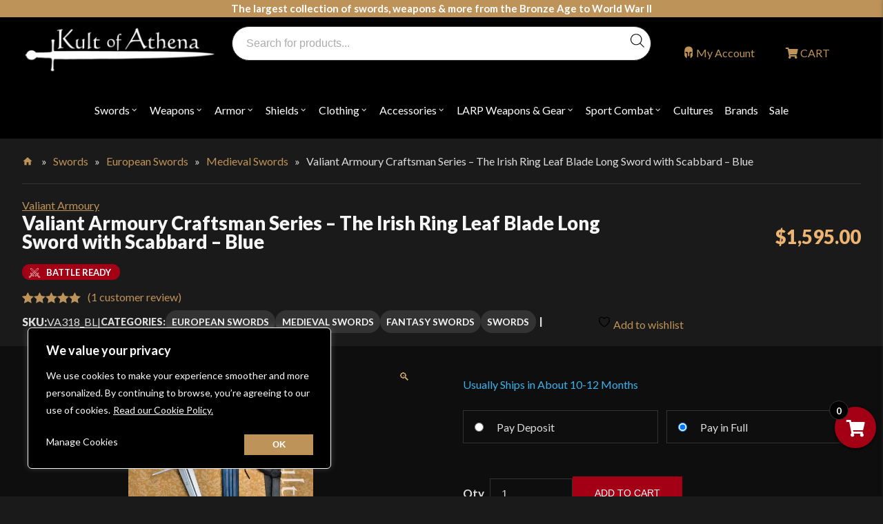

--- FILE ---
content_type: text/html; charset=UTF-8
request_url: https://www.kultofathena.com/product/valiant-armoury-craftsman-series-the-irish-ring-leaf-blade-long-sword-with-scabbard-blue/
body_size: 74475
content:
<!doctype html>
<html lang="en-US">
<head><script>(function(w,i,g){w[g]=w[g]||[];if(typeof w[g].push=='function')w[g].push(i)})
(window,'GTM-N749G55','google_tags_first_party');</script><script>(function(w,d,s,l){w[l]=w[l]||[];(function(){w[l].push(arguments);})('set', 'developer_id.dY2E1Nz', true);
		var f=d.getElementsByTagName(s)[0],
		j=d.createElement(s);j.async=true;j.src='/gtmmetrics/';
		f.parentNode.insertBefore(j,f);
		})(window,document,'script','dataLayer');</script>
	<meta charset="UTF-8">
<script>
var gform;gform||(document.addEventListener("gform_main_scripts_loaded",function(){gform.scriptsLoaded=!0}),document.addEventListener("gform/theme/scripts_loaded",function(){gform.themeScriptsLoaded=!0}),window.addEventListener("DOMContentLoaded",function(){gform.domLoaded=!0}),gform={domLoaded:!1,scriptsLoaded:!1,themeScriptsLoaded:!1,isFormEditor:()=>"function"==typeof InitializeEditor,callIfLoaded:function(o){return!(!gform.domLoaded||!gform.scriptsLoaded||!gform.themeScriptsLoaded&&!gform.isFormEditor()||(gform.isFormEditor()&&console.warn("The use of gform.initializeOnLoaded() is deprecated in the form editor context and will be removed in Gravity Forms 3.1."),o(),0))},initializeOnLoaded:function(o){gform.callIfLoaded(o)||(document.addEventListener("gform_main_scripts_loaded",()=>{gform.scriptsLoaded=!0,gform.callIfLoaded(o)}),document.addEventListener("gform/theme/scripts_loaded",()=>{gform.themeScriptsLoaded=!0,gform.callIfLoaded(o)}),window.addEventListener("DOMContentLoaded",()=>{gform.domLoaded=!0,gform.callIfLoaded(o)}))},hooks:{action:{},filter:{}},addAction:function(o,r,e,t){gform.addHook("action",o,r,e,t)},addFilter:function(o,r,e,t){gform.addHook("filter",o,r,e,t)},doAction:function(o){gform.doHook("action",o,arguments)},applyFilters:function(o){return gform.doHook("filter",o,arguments)},removeAction:function(o,r){gform.removeHook("action",o,r)},removeFilter:function(o,r,e){gform.removeHook("filter",o,r,e)},addHook:function(o,r,e,t,n){null==gform.hooks[o][r]&&(gform.hooks[o][r]=[]);var d=gform.hooks[o][r];null==n&&(n=r+"_"+d.length),gform.hooks[o][r].push({tag:n,callable:e,priority:t=null==t?10:t})},doHook:function(r,o,e){var t;if(e=Array.prototype.slice.call(e,1),null!=gform.hooks[r][o]&&((o=gform.hooks[r][o]).sort(function(o,r){return o.priority-r.priority}),o.forEach(function(o){"function"!=typeof(t=o.callable)&&(t=window[t]),"action"==r?t.apply(null,e):e[0]=t.apply(null,e)})),"filter"==r)return e[0]},removeHook:function(o,r,t,n){var e;null!=gform.hooks[o][r]&&(e=(e=gform.hooks[o][r]).filter(function(o,r,e){return!!(null!=n&&n!=o.tag||null!=t&&t!=o.priority)}),gform.hooks[o][r]=e)}});
</script>

	<meta name="viewport" content="width=device-width, initial-scale=1">
	<link rel="profile" href="https://gmpg.org/xfn/11">

	<link rel="apple-touch-icon" sizes="180x180" href="/apple-touch-icon.png">
	<link rel="icon" type="image/png" sizes="32x32" href="/favicon-32x32.png">
	<link rel="icon" type="image/png" sizes="16x16" href="/favicon-16x16.png">
	<!--<link rel="manifest" href="/site.webmanifest">-->
	<link rel="mask-icon" href="/safari-pinned-tab.svg" color="#673277">
	<meta name="msapplication-TileColor" content="#ffffff">
	<meta name="theme-color" content="#ffffff">
					<script>document.documentElement.className = document.documentElement.className + ' yes-js js_active js'</script>
				<!-- Google Tag Manager -->
	<script>(function(w,d,s,l,i){w[l]=w[l]||[];w[l].push({'gtm.start':
	new Date().getTime(),event:'gtm.js'});var f=d.getElementsByTagName(s)[0],
	j=d.createElement(s),dl=l!='dataLayer'?'&l='+l:'';j.async=true;j.src=
	'https://www.googletagmanager.com/gtm.js?id='+i+dl;f.parentNode.insertBefore(j,f);
	})(window,document,'script','dataLayer','GTM-N749G55');</script>
	<!-- End Google Tag Manager --><meta name='robots' content='index, follow, max-image-preview:large, max-snippet:-1, max-video-preview:-1' />

            <script data-no-defer="1" data-ezscrex="false" data-cfasync="false" data-pagespeed-no-defer data-cookieconsent="ignore">
                var ctPublicFunctions = {"_ajax_nonce":"b013b683b2","_rest_nonce":"a7a5b75ce6","_ajax_url":"\/wp-admin\/admin-ajax.php","_rest_url":"https:\/\/www.kultofathena.com\/wp-json\/","data__cookies_type":"native","data__ajax_type":"rest","data__bot_detector_enabled":"0","data__frontend_data_log_enabled":1,"cookiePrefix":"","wprocket_detected":true,"host_url":"www.kultofathena.com","text__ee_click_to_select":"Click to select the whole data","text__ee_original_email":"The complete one is","text__ee_got_it":"Got it","text__ee_blocked":"Blocked","text__ee_cannot_connect":"Cannot connect","text__ee_cannot_decode":"Can not decode email. Unknown reason","text__ee_email_decoder":"CleanTalk email decoder","text__ee_wait_for_decoding":"The magic is on the way!","text__ee_decoding_process":"Please wait a few seconds while we decode the contact data."}
            </script>
        
            <script data-no-defer="1" data-ezscrex="false" data-cfasync="false" data-pagespeed-no-defer data-cookieconsent="ignore">
                var ctPublic = {"_ajax_nonce":"b013b683b2","settings__forms__check_internal":"0","settings__forms__check_external":"0","settings__forms__force_protection":"0","settings__forms__search_test":"0","settings__forms__wc_add_to_cart":"0","settings__data__bot_detector_enabled":"0","settings__sfw__anti_crawler":0,"blog_home":"https:\/\/www.kultofathena.com\/","pixel__setting":"0","pixel__enabled":false,"pixel__url":null,"data__email_check_before_post":"1","data__email_check_exist_post":"0","data__cookies_type":"native","data__key_is_ok":true,"data__visible_fields_required":true,"wl_brandname":"Anti-Spam by CleanTalk","wl_brandname_short":"CleanTalk","ct_checkjs_key":"b24223858e5bf0319a2723681a00e2b6db49262c290676d2f9741e4bbd958f0c","emailEncoderPassKey":"669345bb426e0f759537234f898a4c94","bot_detector_forms_excluded":"W10=","advancedCacheExists":true,"varnishCacheExists":false,"wc_ajax_add_to_cart":false}
            </script>
        
<!-- Google Tag Manager for WordPress by gtm4wp.com -->
<script data-cfasync="false" data-pagespeed-no-defer>
	var gtm4wp_datalayer_name = "dataLayer";
	var dataLayer = dataLayer || [];
	const gtm4wp_use_sku_instead = 1;
	const gtm4wp_currency = 'USD';
	const gtm4wp_product_per_impression = 0;
	const gtm4wp_clear_ecommerce = false;
	const gtm4wp_datalayer_max_timeout = 2000;
</script>
<!-- End Google Tag Manager for WordPress by gtm4wp.com -->
	<!-- This site is optimized with the Yoast SEO plugin v26.7 - https://yoast.com/wordpress/plugins/seo/ -->
	<title>Valiant Armoury Craftsman Series - Long Leaf Blade Bastard Sword</title>
<link data-rocket-prefetch href="https://www.googletagmanager.com" rel="dns-prefetch">
<link data-rocket-prefetch href="https://omnisnippet1.com" rel="dns-prefetch">
<link data-rocket-prefetch href="https://fonts.googleapis.com" rel="dns-prefetch">
<link data-rocket-prefetch href="https://use.fontawesome.com" rel="dns-prefetch">
<link data-rocket-prefetch href="https://cdn.jsdelivr.net" rel="dns-prefetch">
<link data-rocket-prefetch href="https://snapui.searchspring.io" rel="dns-prefetch">
<link data-rocket-prefetch href="https://widget.sezzle.com" rel="dns-prefetch">
<link data-rocket-prefetch href="https://static-tracking.klaviyo.com" rel="dns-prefetch">
<link data-rocket-prefetch href="https://static.klaviyo.com" rel="dns-prefetch">
<link data-rocket-prefetch href="https://cdn.searchspring.net" rel="dns-prefetch">
<link data-rocket-preload as="style" href="https://fonts.googleapis.com/css?family=Material%20Icons%7CMetamorphous%7CLato%3Aital%2Cwght%400%2C100%3B0%2C300%3B0%2C400%3B0%2C700%3B0%2C900%3B1%2C100%3B1%2C300%3B1%2C400%3B1%2C700&#038;display=swap" rel="preload">
<link href="https://fonts.googleapis.com/css?family=Material%20Icons%7CMetamorphous%7CLato%3Aital%2Cwght%400%2C100%3B0%2C300%3B0%2C400%3B0%2C700%3B0%2C900%3B1%2C100%3B1%2C300%3B1%2C400%3B1%2C700&#038;display=swap" media="print" onload="this.media=&#039;all&#039;" rel="stylesheet">
<noscript data-wpr-hosted-gf-parameters=""><link rel="stylesheet" href="https://fonts.googleapis.com/css?family=Material%20Icons%7CMetamorphous%7CLato%3Aital%2Cwght%400%2C100%3B0%2C300%3B0%2C400%3B0%2C700%3B0%2C900%3B1%2C100%3B1%2C300%3B1%2C400%3B1%2C700&#038;display=swap"></noscript>
<style id="rocket-critical-css">:root{--background:0 0% 100%;--foreground:222.2 84% 4.9%;--card:0 0% 100%;--card-foreground:222.2 84% 4.9%;--popover:0 0% 100%;--popover-foreground:222.2 84% 4.9%;--primary:221.2 83.2% 53.3%;--primary-foreground:210 40% 98%;--secondary:210 40% 96.1%;--secondary-foreground:222.2 47.4% 11.2%;--muted:210 40% 96.1%;--muted-foreground:215.4 16.3% 46.9%;--accent:210 40% 96.1%;--accent-foreground:222.2 47.4% 11.2%;--destructive:0 84.2% 60.2%;--destructive-foreground:210 40% 98%;--border:214.3 31.8% 91.4%;--input:214.3 31.8% 91.4%;--ring:221.2 83.2% 53.3%;--radius:8px}*,::before,::after{--tw-border-spacing-x:0;--tw-border-spacing-y:0;--tw-translate-x:0;--tw-translate-y:0;--tw-rotate:0;--tw-skew-x:0;--tw-skew-y:0;--tw-scale-x:1;--tw-scale-y:1;--tw-pan-x:;--tw-pan-y:;--tw-pinch-zoom:;--tw-scroll-snap-strictness:proximity;--tw-gradient-from-position:;--tw-gradient-via-position:;--tw-gradient-to-position:;--tw-ordinal:;--tw-slashed-zero:;--tw-numeric-figure:;--tw-numeric-spacing:;--tw-numeric-fraction:;--tw-ring-inset:;--tw-ring-offset-width:0px;--tw-ring-offset-color:#fff;--tw-ring-color:rgb(59 130 246 / 0.5);--tw-ring-offset-shadow:0 0 #0000;--tw-ring-shadow:0 0 #0000;--tw-shadow:0 0 #0000;--tw-shadow-colored:0 0 #0000;--tw-blur:;--tw-brightness:;--tw-contrast:;--tw-grayscale:;--tw-hue-rotate:;--tw-invert:;--tw-saturate:;--tw-sepia:;--tw-drop-shadow:;--tw-backdrop-blur:;--tw-backdrop-brightness:;--tw-backdrop-contrast:;--tw-backdrop-grayscale:;--tw-backdrop-hue-rotate:;--tw-backdrop-invert:;--tw-backdrop-opacity:;--tw-backdrop-saturate:;--tw-backdrop-sepia:}::backdrop{--tw-border-spacing-x:0;--tw-border-spacing-y:0;--tw-translate-x:0;--tw-translate-y:0;--tw-rotate:0;--tw-skew-x:0;--tw-skew-y:0;--tw-scale-x:1;--tw-scale-y:1;--tw-pan-x:;--tw-pan-y:;--tw-pinch-zoom:;--tw-scroll-snap-strictness:proximity;--tw-gradient-from-position:;--tw-gradient-via-position:;--tw-gradient-to-position:;--tw-ordinal:;--tw-slashed-zero:;--tw-numeric-figure:;--tw-numeric-spacing:;--tw-numeric-fraction:;--tw-ring-inset:;--tw-ring-offset-width:0px;--tw-ring-offset-color:#fff;--tw-ring-color:rgb(59 130 246 / 0.5);--tw-ring-offset-shadow:0 0 #0000;--tw-ring-shadow:0 0 #0000;--tw-shadow:0 0 #0000;--tw-shadow-colored:0 0 #0000;--tw-blur:;--tw-brightness:;--tw-contrast:;--tw-grayscale:;--tw-hue-rotate:;--tw-invert:;--tw-saturate:;--tw-sepia:;--tw-drop-shadow:;--tw-backdrop-blur:;--tw-backdrop-brightness:;--tw-backdrop-contrast:;--tw-backdrop-grayscale:;--tw-backdrop-hue-rotate:;--tw-backdrop-invert:;--tw-backdrop-opacity:;--tw-backdrop-saturate:;--tw-backdrop-sepia:}*,::before,::after{--tw-border-spacing-x:0;--tw-border-spacing-y:0;--tw-translate-x:0;--tw-translate-y:0;--tw-rotate:0;--tw-skew-x:0;--tw-skew-y:0;--tw-scale-x:1;--tw-scale-y:1;--tw-pan-x:;--tw-pan-y:;--tw-pinch-zoom:;--tw-scroll-snap-strictness:proximity;--tw-gradient-from-position:;--tw-gradient-via-position:;--tw-gradient-to-position:;--tw-ordinal:;--tw-slashed-zero:;--tw-numeric-figure:;--tw-numeric-spacing:;--tw-numeric-fraction:;--tw-ring-inset:;--tw-ring-offset-width:0px;--tw-ring-offset-color:#fff;--tw-ring-color:rgb(59 130 246 / 0.5);--tw-ring-offset-shadow:0 0 #0000;--tw-ring-shadow:0 0 #0000;--tw-shadow:0 0 #0000;--tw-shadow-colored:0 0 #0000;--tw-blur:;--tw-brightness:;--tw-contrast:;--tw-grayscale:;--tw-hue-rotate:;--tw-invert:;--tw-saturate:;--tw-sepia:;--tw-drop-shadow:;--tw-backdrop-blur:;--tw-backdrop-brightness:;--tw-backdrop-contrast:;--tw-backdrop-grayscale:;--tw-backdrop-hue-rotate:;--tw-backdrop-invert:;--tw-backdrop-opacity:;--tw-backdrop-saturate:;--tw-backdrop-sepia:}::backdrop{--tw-border-spacing-x:0;--tw-border-spacing-y:0;--tw-translate-x:0;--tw-translate-y:0;--tw-rotate:0;--tw-skew-x:0;--tw-skew-y:0;--tw-scale-x:1;--tw-scale-y:1;--tw-pan-x:;--tw-pan-y:;--tw-pinch-zoom:;--tw-scroll-snap-strictness:proximity;--tw-gradient-from-position:;--tw-gradient-via-position:;--tw-gradient-to-position:;--tw-ordinal:;--tw-slashed-zero:;--tw-numeric-figure:;--tw-numeric-spacing:;--tw-numeric-fraction:;--tw-ring-inset:;--tw-ring-offset-width:0px;--tw-ring-offset-color:#fff;--tw-ring-color:rgb(59 130 246 / 0.5);--tw-ring-offset-shadow:0 0 #0000;--tw-ring-shadow:0 0 #0000;--tw-shadow:0 0 #0000;--tw-shadow-colored:0 0 #0000;--tw-blur:;--tw-brightness:;--tw-contrast:;--tw-grayscale:;--tw-hue-rotate:;--tw-invert:;--tw-saturate:;--tw-sepia:;--tw-drop-shadow:;--tw-backdrop-blur:;--tw-backdrop-brightness:;--tw-backdrop-contrast:;--tw-backdrop-grayscale:;--tw-backdrop-hue-rotate:;--tw-backdrop-invert:;--tw-backdrop-opacity:;--tw-backdrop-saturate:;--tw-backdrop-sepia:}button::-moz-focus-inner{padding:0;border:0}input[class*=apbct].apbct_special_field{display:none!important}button.pswp__button{box-shadow:none!important;background-image:url(https://www.kultofathena.com/wp-content/plugins/woocommerce/assets/css/photoswipe/default-skin/default-skin.png)!important}button.pswp__button,button.pswp__button--arrow--left::before,button.pswp__button--arrow--right::before{background-color:transparent!important}button.pswp__button--arrow--left,button.pswp__button--arrow--right{background-image:none!important}.pswp{display:none;position:absolute;width:100%;height:100%;left:0;top:0;overflow:hidden;-ms-touch-action:none;touch-action:none;z-index:1500;-webkit-text-size-adjust:100%;-webkit-backface-visibility:hidden;outline:0}.pswp *{-webkit-box-sizing:border-box;box-sizing:border-box}.pswp__bg{position:absolute;left:0;top:0;width:100%;height:100%;background:#000;opacity:0;-webkit-transform:translateZ(0);transform:translateZ(0);-webkit-backface-visibility:hidden;will-change:opacity}.pswp__scroll-wrap{position:absolute;left:0;top:0;width:100%;height:100%;overflow:hidden}.pswp__container{-ms-touch-action:none;touch-action:none;position:absolute;left:0;right:0;top:0;bottom:0}.pswp__container{-webkit-touch-callout:none}.pswp__bg{will-change:opacity}.pswp__container{-webkit-backface-visibility:hidden}.pswp__item{position:absolute;left:0;right:0;top:0;bottom:0;overflow:hidden}.pswp__button{width:44px;height:44px;position:relative;background:0 0;overflow:visible;-webkit-appearance:none;display:block;border:0;padding:0;margin:0;float:left;opacity:.75;-webkit-box-shadow:none;box-shadow:none}.pswp__button::-moz-focus-inner{padding:0;border:0}.pswp__button,.pswp__button--arrow--left:before,.pswp__button--arrow--right:before{background:url(https://www.kultofathena.com/wp-content/plugins/woocommerce/assets/css/photoswipe/default-skin/default-skin.png) 0 0 no-repeat;background-size:264px 88px;width:44px;height:44px}.pswp__button--close{background-position:0 -44px}.pswp__button--share{background-position:-44px -44px}.pswp__button--fs{display:none}.pswp__button--zoom{display:none;background-position:-88px 0}.pswp__button--arrow--left,.pswp__button--arrow--right{background:0 0;top:50%;margin-top:-50px;width:70px;height:100px;position:absolute}.pswp__button--arrow--left{left:0}.pswp__button--arrow--right{right:0}.pswp__button--arrow--left:before,.pswp__button--arrow--right:before{content:'';top:35px;background-color:rgba(0,0,0,.3);height:30px;width:32px;position:absolute}.pswp__button--arrow--left:before{left:6px;background-position:-138px -44px}.pswp__button--arrow--right:before{right:6px;background-position:-94px -44px}.pswp__share-modal{display:block;background:rgba(0,0,0,.5);width:100%;height:100%;top:0;left:0;padding:10px;position:absolute;z-index:1600;opacity:0;-webkit-backface-visibility:hidden;will-change:opacity}.pswp__share-modal--hidden{display:none}.pswp__share-tooltip{z-index:1620;position:absolute;background:#fff;top:56px;border-radius:2px;display:block;width:auto;right:44px;-webkit-box-shadow:0 2px 5px rgba(0,0,0,.25);box-shadow:0 2px 5px rgba(0,0,0,.25);-webkit-transform:translateY(6px);-ms-transform:translateY(6px);transform:translateY(6px);-webkit-backface-visibility:hidden;will-change:transform}.pswp__counter{position:relative;left:0;top:0;height:44px;font-size:13px;line-height:44px;color:#fff;opacity:.75;padding:0 10px;margin-inline-end:auto}.pswp__caption{position:absolute;left:0;bottom:0;width:100%;min-height:44px}.pswp__caption__center{text-align:left;max-width:420px;margin:0 auto;font-size:13px;padding:10px;line-height:20px;color:#ccc}.pswp__preloader{width:44px;height:44px;position:absolute;top:0;left:50%;margin-left:-22px;opacity:0;will-change:opacity;direction:ltr}.pswp__preloader__icn{width:20px;height:20px;margin:12px}@media screen and (max-width:1024px){.pswp__preloader{position:relative;left:auto;top:auto;margin:0;float:right}}.pswp__ui{-webkit-font-smoothing:auto;visibility:visible;opacity:1;z-index:1550}.pswp__top-bar{position:absolute;left:0;top:0;height:44px;width:100%;display:flex;justify-content:flex-end}.pswp__caption,.pswp__top-bar{-webkit-backface-visibility:hidden;will-change:opacity}.pswp__caption,.pswp__top-bar{background-color:rgba(0,0,0,.5)}.pswp__ui--hidden .pswp__button--arrow--left,.pswp__ui--hidden .pswp__button--arrow--right,.pswp__ui--hidden .pswp__caption,.pswp__ui--hidden .pswp__top-bar{opacity:.001}.iconic-was-swatches{list-style:none none outside;margin:20px 0 30px;padding:0;overflow-y:hidden}.iconic-was-swatches *{-webkit-box-sizing:border-box;box-sizing:border-box}.iconic-was-swatches.iconic-was-swatches--stacked{display:block}.variations tr:last-child .iconic-was-swatches{margin-bottom:0}.iconic-was-swatches__item{padding:0}.iconic-was-swatches__item{display:inline-block;margin:0 10px 10px 0;vertical-align:top;line-height:0}.iconic-was-swatch{text-decoration:none;font-weight:400;line-height:1.6;position:relative}.iconic-was-swatches--text-swatch .iconic-was-swatch{border:1px solid #ccc;display:block;padding:7px 10px;border-radius:5px;background:#fff;line-height:1;color:#666!important;white-space:nowrap}.iconic-was-swatches--text-swatch .iconic-was-swatch::before{display:none}.iconic-was-swatches__item--out-of-stock .iconic-was-swatch{opacity:.3}.iconic-was-swatches .iconic-was-swatches__item--out-of-stock .iconic-was-swatch.iconic-was-swatch--text-swatch{text-decoration:line-through}.iconic-was-chosen-attribute__no-selection{opacity:.5}.variations_form a.reset_variations{margin:20px 0 0;clear:both;width:100%}.variations_form label{font-weight:400;display:block;margin:0 0 5px}.variations_form label::after{display:none}.variations tr{border:none;display:block;margin:0 0 15px}.variations td{display:block;padding:0;margin:0;border:none}.iconic-was-tooltip{position:fixed;background:#353c4e;margin:auto 10px 16px;border-radius:4px;line-height:30px;color:#fff;padding:0 10px;opacity:0;visibility:hidden;height:auto;overflow:visible;width:auto;display:block;white-space:nowrap;text-align:center;z-index:9999999}.iconic-was-tooltip__inner_wrap{position:relative}.iconic-was-tooltip__arrow{top:100%;left:50%;border:solid transparent;height:0;width:0;position:absolute;border-color:transparent;border-top-color:#353c4e;border-width:5px;margin-left:-5px}table.variations{margin-bottom:40px}.ui-helper-clearfix:before,.ui-helper-clearfix:after{content:"";display:table;border-collapse:collapse}.ui-helper-clearfix:after{clear:both}.ui-datepicker{width:17em;padding:.2em .2em 0;display:none}.ui-widget{font-family:Verdana,Arial,sans-serif;font-size:1.1em}.ui-widget.ui-widget-content{border:1px solid #d3d3d3}.ui-widget-content{border:1px solid #aaaaaa;background:#ffffff;color:#222222}.ui-corner-all{border-top-left-radius:4px}.ui-corner-all{border-top-right-radius:4px}.ui-corner-all{border-bottom-left-radius:4px}.ui-corner-all{border-bottom-right-radius:4px}:root{--woocommerce:#720eec;--wc-green:#7ad03a;--wc-red:#a00;--wc-orange:#ffba00;--wc-blue:#2ea2cc;--wc-primary:#720eec;--wc-primary-text:#fcfbfe;--wc-secondary:#e9e6ed;--wc-secondary-text:#515151;--wc-highlight:#958e09;--wc-highligh-text:white;--wc-content-bg:#fff;--wc-subtext:#767676;--wc-form-border-color:rgba(32, 7, 7, 0.8);--wc-form-border-radius:4px;--wc-form-border-width:1px}.yith-wcwl-add-to-wishlist .yith-wcwl-add-button{display:flex;flex-direction:column;align-items:center}.yith-wcwl-add-to-wishlist svg.yith-wcwl-icon-svg{height:auto;width:25px;color:var(--add-to-wishlist-icon-color, #000)}#yith-wcwl-popup-message{font-weight:700;line-height:50px;text-align:center;background:#fff;-webkit-box-shadow:0 0 15px rgba(0,0,0,.3);-moz-box-shadow:0 0 15px rgba(0,0,0,.3);box-shadow:0 0 15px rgba(0,0,0,.3);position:fixed;top:50%;left:50%;padding:7px 40px;z-index:10000}.yith-wcwl-add-to-wishlist{margin-top:10px}.dgwt-wcas-search-form{margin:0;padding:0;width:100%}input[type=search].dgwt-wcas-search-input{-webkit-box-shadow:none;box-shadow:none;margin:0;-webkit-appearance:textfield;text-align:left}[type=search].dgwt-wcas-search-input::-ms-clear{display:none}[type=search].dgwt-wcas-search-input::-webkit-search-decoration{-webkit-appearance:none}[type=search].dgwt-wcas-search-input::-webkit-search-cancel-button{display:none}.dgwt-wcas-ico-magnifier{bottom:0;left:0;margin:auto;position:absolute;right:0;top:0;height:65%;display:block}.dgwt-wcas-preloader{height:100%;position:absolute;right:0;top:0;width:40px;z-index:-1;background-repeat:no-repeat;background-position:right 15px center;background-size:auto 44%}.dgwt-wcas-voice-search{position:absolute;right:0;top:0;height:100%;width:40px;z-index:1;opacity:.5;align-items:center;justify-content:center;display:none}.screen-reader-text{clip:rect(1px,1px,1px,1px);height:1px;overflow:hidden;position:absolute!important;width:1px}.dgwt-wcas-sf-wrapp:after,.dgwt-wcas-sf-wrapp:before{content:"";display:table}.dgwt-wcas-sf-wrapp:after{clear:both}.dgwt-wcas-sf-wrapp{zoom:1;width:100%;max-width:100vw;margin:0;position:relative;background:0 0}.dgwt-wcas-sf-wrapp input[type=search].dgwt-wcas-search-input{width:100%;height:40px;font-size:14px;line-height:100%;padding:10px 15px;margin:0;background:#fff;border:1px solid #ddd;border-radius:3px;-webkit-border-radius:3px;-webkit-appearance:none;box-sizing:border-box}.dgwt-wcas-sf-wrapp input[type=search].dgwt-wcas-search-input::-webkit-input-placeholder{color:#999;font-weight:400;font-style:italic;line-height:normal}.dgwt-wcas-sf-wrapp input[type=search].dgwt-wcas-search-input:-moz-placeholder{color:#999;font-weight:400;font-style:italic;line-height:normal}.dgwt-wcas-sf-wrapp input[type=search].dgwt-wcas-search-input::-moz-placeholder{color:#999;font-weight:400;font-style:italic;line-height:normal}.dgwt-wcas-sf-wrapp input[type=search].dgwt-wcas-search-input:-ms-input-placeholder{color:#999;font-weight:400;font-style:italic;line-height:normal}.dgwt-wcas-ico-magnifier{max-width:20px}@font-face{font-family:'Woo-Side-Cart';src:url(https://www.kultofathena.com/wp-content/plugins/side-cart-woocommerce/assets/css/fonts/Woo-Side-Cart.eot?qq7fgp);src:url(https://www.kultofathena.com/wp-content/plugins/side-cart-woocommerce/assets/css/fonts/Woo-Side-Cart.eot?qq7fgp#iefix) format('embedded-opentype'),url(https://www.kultofathena.com/wp-content/plugins/side-cart-woocommerce/assets/css/fonts/Woo-Side-Cart.ttf?qq7fgp) format('truetype'),url(https://www.kultofathena.com/wp-content/plugins/side-cart-woocommerce/assets/css/fonts/Woo-Side-Cart.woff?qq7fgp) format('woff'),url(https://www.kultofathena.com/wp-content/plugins/side-cart-woocommerce/assets/css/fonts/Woo-Side-Cart.svg?qq7fgp#Woo-Side-Cart) format('svg');font-weight:normal;font-style:normal;font-display:swap}[class^="xoo-wsc-icon-"],[class*=" xoo-wsc-icon-"]{font-family:'Woo-Side-Cart'!important;speak:never;font-style:normal;font-weight:normal;font-variant:normal;text-transform:none;line-height:1;-webkit-font-smoothing:antialiased;-moz-osx-font-smoothing:grayscale}.xoo-wsc-icon-basket1:before{content:"\e904"}.xoo-wsc-icon-cross:before{content:"\e909"}.xoo-wsc-icon-bag2:before{content:"\e910"}.xoo-wsc-icon-spinner8:before{content:"\e981"}.xoo-wsc-markup *::-webkit-scrollbar{width:8px}.xoo-wsc-markup *::-webkit-scrollbar-track{border-radius:10px;background:#f0f0f0}.xoo-wsc-markup *::-webkit-scrollbar-thumb{border-radius:50px;background:#d1d1d1}.xoo-wsc-container{position:fixed;background-color:#fff;z-index:999999;display:flex;flex-direction:column;width:95%}.xoo-wsc-modal *{box-sizing:border-box}.xoo-wsc-markup a{text-decoration:none}.xoo-wsc-opac{position:fixed;top:0;left:0;right:0;bottom:0;background-color:#000;z-index:999996;opacity:0;height:0}.xoo-wsc-body{flex-grow:1;overflow-y:auto;overflow-x:hidden}.xoo-wsc-loading .xoo-wsc-loader{display:block}span.xoo-wsc-loader{display:none;position:absolute;left:0;right:0;top:0;bottom:0;opacity:0.5;background-color:#eee;opacity:0.7;z-index:10}.xoo-wsc-loader-icon{display:none}.xoo-wsc-loading .xoo-wsc-loader-icon{position:absolute;transform:translate(-50%,-50%);top:47%;left:49%;z-index:11;font-size:24px;animation:xoo-wsc-spin 2s linear infinite;display:block}@keyframes xoo-wsc-spin{0%{transform:rotate(0deg)}100%{transform:rotate(360deg)}}.xoo-wsc-basket{margin:10px;z-index:9999997;position:fixed;align-items:center;justify-content:center;width:60px;height:60px}.xoo-wsc-items-count{border-radius:50%;position:absolute;font-size:13px;width:28px;height:28px;line-height:28px;text-align:center;overflow:hidden}.xoo-wsc-notice-container{z-index:2;position:absolute;top:0;left:0;right:0;display:none}ul.xoo-wsc-notices{margin:0;list-style-type:none;padding:0}.xoo-wscb-icon{font-size:37px}.xoo-wscb-count{position:absolute;z-index:1;background-color:transparent;font-size:15px;height:45px;line-height:45px;text-align:center;left:0;right:0}.xoo-wsc-header{padding:15px;color:#000}span.xoo-wsch-close{position:absolute}span.xoo-wsch-text{margin-left:8px}.xoo-wsch-top{align-items:center}.xoo-wsch-top .xoo-wsch-basket{display:table;position:relative}.xoo-wsch-top{display:flex;margin:0 auto}.xoo-wsc-ft-buttons-cont{display:grid;text-align:center;grid-column-gap:5px;grid-row-gap:5px}a.xoo-wsc-ft-btn,.xoo-wsc-container .xoo-wsc-btn{display:flex;align-items:center;justify-content:center;flex-wrap:wrap}a.xoo-wsc-ft-btn,.xoo-wsc-container .xoo-wsc-btn{text-decoration:none}.xoo-wsc-ft-buttons-cont a.xoo-wsc-ft-btn:only-child{grid-column:1/-1}.xoo-wsc-empty-cart{padding:30px;display:flex;flex-direction:column;align-items:center}.xoo-wsc-empty-cart>*{margin-bottom:20px}span.xoo-wsc-footer-txt{text-align:center;margin:-8px auto 10px;display:block;font-size:90%}.xoo-wsc-markup-notices{top:20%;right:-100%;left:auto;position:fixed;box-shadow:2px 2px 9px 3px #eee;z-index:999997;width:0;max-width:400px}html{line-height:1.15;-webkit-text-size-adjust:100%}body{margin:0}h1{font-size:2em;margin:0.67em 0}a{background-color:transparent}strong{font-weight:bolder}img{border-style:none}input,select,textarea{font-family:inherit;font-size:100%;line-height:1.15;margin:0}button,input{overflow:visible}button,select{text-transform:none}button,[type="button"],[type="submit"]{-webkit-appearance:button}button::-moz-focus-inner,[type="button"]::-moz-focus-inner,[type="submit"]::-moz-focus-inner{border-style:none;padding:0}button:-moz-focusring,[type="button"]:-moz-focusring,[type="submit"]:-moz-focusring{outline:1px dotted ButtonText}textarea{overflow:auto}[type="checkbox"]{box-sizing:border-box;padding:0}[type="number"]::-webkit-inner-spin-button,[type="number"]::-webkit-outer-spin-button{height:auto}[type="search"]{-webkit-appearance:textfield;outline-offset:-2px}[type="search"]::-webkit-search-decoration{-webkit-appearance:none}::-webkit-file-upload-button{-webkit-appearance:button;font:inherit}body,input,select,textarea{color:#404040;font-family:sans-serif;font-size:16px;font-size:1rem;line-height:1.5}h1,h3{clear:both}em{font-style:italic}html{box-sizing:border-box}*,*:before,*:after{box-sizing:inherit}body{background:#fff}ul{margin:0 0 1.5em 3em}ul{list-style:disc}img{height:auto;max-width:100%}figure{margin:1em 0}table{margin:0 0 1.5em;width:100%}input[type="submit"]{border:1px solid;border-color:#ccc #ccc #bbb;background:#e6e6e6;color:rgba(0,0,0,0.8);font-size:12px;font-size:0.75rem;line-height:1;padding:.6em 1em .4em}input[type="text"],input[type="email"],input[type="password"],input[type="search"],input[type="number"],textarea{color:#666;border:1px solid #ccc;padding:3px}select{border:1px solid #ccc}textarea{width:100%}.main-navigation{clear:both;display:block;float:left;width:100%}.main-navigation ul{display:none;list-style:none;margin:0;padding-left:0}.main-navigation ul ul{box-shadow:0 3px 3px rgba(0,0,0,0.2);float:left;position:absolute;top:100%;display:none;visibility:hidden;z-index:99999}.main-navigation ul ul a{width:200px}.main-navigation li{float:left;position:relative}.main-navigation a{display:block;text-decoration:none}.menu-toggle{display:block}@media screen and (min-width:37.5em){.menu-toggle{display:none}.main-navigation ul{display:block}}.screen-reader-text{border:0;clip:rect(1px,1px,1px,1px);clip-path:inset(50%);height:1px;margin:-1px;overflow:hidden;padding:0;position:absolute!important;width:1px;word-wrap:normal!important}.entry-content:after,.site-header:after,.site-content:after{clear:both}.entry-content,.entry-summary{margin:1.5em 0 0}iframe{max-width:100%}.custom-logo-link{display:inline-block}body{-moz-osx-font-smoothing:grayscale;-webkit-font-smoothing:antialiased;text-rendering:optimizeLegibility}ul.menu li,ul.menu,ul.sub-menu li,ul.sub-menu{list-style:none;margin:0;padding:0}.main-navigation a{text-decoration:none}.wrapper{max-width:1400px;margin:auto;padding-left:1.5rem;padding-right:1.5rem}.topBarContainer{display:flex;flex-flow:row wrap;justify-content:flex-end}.site-branding .site-title{display:none;visibility:hidden}.site-header{position:relative}:root{--height-of-thumb-menu:3rem;--mobile-menu-top-padding:3rem}.site-header>.wrapper{position:relative}.main-navigation #primary-menu{display:flex}.site-header.menu-right .main-navigation>div>ul{justify-content:flex-end}.main-navigation #primary-menu.hasMegaMenu>li:last-of-type{margin-right:0}.main-navigation #primary-menu.hasMegaMenu{position:relative}.main-navigation ul li>a{display:inline}.main-navigation li .sub-menu li{position:static}.main-navigation .menu-item .menuBox{float:left;position:absolute;top:100%;;display:none;visibility:hidden;z-index:99999;width:auto;margin:auto;background:white;box-sizing:border-box;box-shadow:0 1px 1.5px 0 rgba(0,0,0,.10),0 1px 1px 0 rgba(0,0,0,.12)}.main-navigation .menu-item .menuBox.robust-menu{width:100%}.main-navigation .menu-item .menuBox:not(.isVisible){opacity:0}.main-navigation li{float:none}.main-navigation ul.hasMegaMenu .menuBox.robust-menu>ul{position:static;box-shadow:none}nav li>button.nav-menu-toggle,nav button.close-mega-menu{border:none;background:inherit}.main-navigation #primary-menu>li.menu-item-has-children button.nav-menu-toggle{font-weight:normal;background:none;padding:0;margin:0;color:inherit;text-align:center;z-index:0}.main-navigation #primary-menu>li.menu-item-has-children button.nav-menu-toggle::after{color:inherit;content:'\e313';font-family:'Material Icons';font-weight:normal;margin:0;display:block}.main-navigation button>span.visuallyhidden{display:none;visibility:hidden}.menuBox .sub-menu{flex:1 1 60%}.main-navigation .hasMegaMenu li{position:static}.menuBox .sub-menu{padding:1rem}.menuBox{text-align:left}.menuBox.mega-align-left{flex-direction:row-reverse}.main-navigation .menuBox.robust-menu>.sub-menu{flex-flow:row wrap;display:flex;flex-direction:row}.main-navigation .menuBox.robust-menu>.sub-menu>li{flex:1 1 33%}#chicagoFixedFooterMenu{display:none;visibility:hidden}@media screen and (min-width:769px){.main-navigation ul.nav-menu>li,.menu-right ul.nav-menu>li{display:flex;align-items:center;gap:0.5rem}.main-navigation #primary-menu.hasMegaMenu>li{margin-right:1em}.menu-primary-menu-container .menu>li:before{display:inline-block;margin-right:.1em}.main-navigation #primary-menu>li.menu-item-has-children::after{position:relative;margin-left:.75em}.main-navigation .close-mega-menu{display:none;visibility:hidden;z-index:10999999}}@media screen and (max-width:768px){.main-navigation{width:auto}.main-navigation #primary-menu>li{border-bottom:1px solid var(--neutral-300);justify-content:space-between;flex-flow:row wrap}#chicagoFixedFooterMenu{background:var(--neutral-100);z-index:9999}#chicagoFixedFooterMenu>ul>li:nth-child(n+2){border-left:1px solid var(--neutral-300)}.main-navigation button.menu-toggle{display:none}.main-navigation.also-hasberger button.menu-toggle{display:block;background:none}.menu{flex-direction:column}.main-navigation #primary-menu li{padding:.5rem;display:flex;align-items:center}.menu-primary-menu-container{display:none;visibility:hidden}.main-navigation .close-mega-menu{display:none;visibility:hidden}#nav-icon{width:18px;height:20px;position:relative;-webkit-transform:rotate(0deg);transform:rotate(0deg);margin-right:.5rem;float:left}#nav-icon span{display:block;position:absolute;height:2px;width:100%;background:black;border-radius:1px;opacity:1;left:0;-webkit-transform:rotate(0deg);transform:rotate(0deg)}#nav-icon span:nth-child(1){top:0}#nav-icon span:nth-child(2),#nav-icon span:nth-child(3){top:8px}#nav-icon span:nth-child(4){top:16px}#chicagoFixedFooterMenu{position:fixed;display:block;visibility:visible;bottom:0;text-align:center;margin:0;padding:.2rem;height:var(--height-of-thumb-menu);max-height:var(--height-of-thumb-menu);width:100%;border:1px solid var(--neutral-500)}#chicagoFixedFooterMenu ul{padding:0;margin:0;list-style:none;display:-webkit-box;display:-ms-flexbox;display:-webkit-flex;display:flex;-webkit-flex-direction:row;-ms-flex-direction:row;flex-direction:row;-webkit-flex-wrap:no-wrap;-ms-flex-wrap:no-wrap;-webkit-justify-content:space-around;flex-flow:row no-wrap;color:white}#chicagoFixedFooterMenu ul li{flex:1 1 25%;padding:0;margin:0;list-style:none;display:flex;justify-content:center;align-items:center}#chicagoFixedFooterMenu>ul>li:nth-child(n+2){border-left:1px solid var(--neutral-500)}#chicagoFixedFooterMenu li>a::before{content:"\f059";display:block;font-family:'Material Icons';font-weight:normal;font-size:inherit;text-rendering:auto;-webkit-font-smoothing:antialiased;margin:.25rem auto 0;height:1rem}#chicagoFixedFooterMenu li>a{text-decoration:none}#chicagoFixedFooterMenu li a.home::before{content:'\e88a'}.main-navigation{justify-self:end}}:root{--primary:#dddddd;--accent:#be9359;--accent-dark:#2274A5;--neutral-100:whitesmoke;--neutral-300:gainsboro;--neutral-500:#ABABAB;--neutral-700:#777777;--neutral-900:#303030;--font-family:"Lato";font-size:1.15rem}body{color:var(--primary);font-family:var(--font-family);font-weight:400;font-size:16px}h1,h3{line-height:1.15;color:var(--accent);font-family:var(--font-family);font-weight:700}h1{font-size:40px}h3{font-size:20px}p{line-height:1.5;margin:1rem 0 1.25rem 0}a{color:#be9359;text-decoration:none}input[type=submit]:not(.wp-element-button){background:rgba(255,255,255,0);border:2px solid #be9359;border-radius:0;color:#be9359;display:block;font-family:sans-serif;font-size:14px;font-weight:700;letter-spacing:1px;padding:.75rem 1.25rem;margin:1rem 0;text-transform:uppercase}.main-navigation{width:auto}.main-navigation #primary-menu>li{padding:1.5rem 0}.single .entry-content{max-width:var(--contentWidth)}.single .entry-content{margin:auto;padding:0 1.5rem}.site-header .wrapper,#primary-menu{display:flex;flex-flow:row wrap}.site-branding{flex:0 1 25%}.main-navigation{flex:1 1 auto}.site-header .wrapper,.main-navigation{align-items:center}#breadcrumbs{font-size:16px}#breadcrumbs>span>span.home>a{overflow:hidden;width:1.2em;display:inline-block;height:1.25em}#breadcrumbs>span>span.home>a::before{font-family:"Material Icons";content:'\e88a';color:var(--accent);display:inline-block;vertical-align:bottom}ul{list-style:none;margin:0 0 1.5rem 0}ul li{line-height:1.8;margin:0}table{border-collapse:collapse;margin:1em 0 3rem;width:100%}tr{line-height:2}th,td{line-height:1.5;padding:.5em;text-align:left;border:1px solid var(--neutral-300)}form{margin-bottom:1.5rem}form ul{padding:0}form ul li::before{display:none}input,textarea,select{font-size:16px;padding:.5rem;border:1px solid #333333;border-radius:0;background:rgba(255,255,255,0);color:#dddddd}::placeholder{color:var(--neutral-500);font-weight:normal}body{background-color:#1a1a1a}.topBarContainer{color:#ffffff;line-height:1;font-size:15px;font-weight:700;padding:5px;text-align:center}.xoo-wsc-container{background:#070707!important}.xoo-wsc-container{box-shadow:0 0 5px rgb(66 65 65 / 50%)!important}.xoo-wsc-header,.xoo-wsc-body,.xoo-wsc-footer{background-color:#070707!important}.xoo-wsc-basket .xoo-wsc-icon-basket1{color:#ffffff!important}.xoo-wsch-basket .xoo-wsc-icon-bag2{color:#be9359!important}.xoo-wsc-items-count{background-color:#000000!important;border:1px solid #333333!important;font-weight:700!important}.xoo-wsc-header,.xoo-wscb-count{font-weight:800!important}.xoo-wsc-body,.xoo-wsc-body a{font-size:14px!important}.xoo-wsc-basket{background-color:#a30015!important;bottom:60px}.xoo-wsc-ft-btn{background:#a30015!important;color:#ffffff!important;font-size:14px!important;text-transform:uppercase!important;font-weight:600!important;padding:5px 0!important;border:2px solid #a30015!important;text-decoration:none}.xoo-wsc-body,.xoo-wsc-body a,.xoo-wsc-footer,.xoo-wsc-header{color:#be9359!important}.xoo-wsc-bki{font-size:24px}.xoo-wsc-icon-basket1:before{content:"\f07a";font-family:'Font Awesome 5 Free';font-weight:900}.xoo-wsc-icon-bag2:before{content:"\f07a";font-family:'Font Awesome 5 Free';font-weight:900}.xoo-wscb-count{left:5px;top:-5px;color:#ffffff}.single_add_to_cart_button{font-size:12px!important;line-height:14px;padding:5px 15px!important;margin-top:10px;text-transform:uppercase}.single_add_to_cart_button,.single .single_add_to_cart_button{background:#A30015;border:2px solid #A30015;color:#ffffff;padding:15px 30px!important;font-size:14px!important;margin-top:30px;line-height:14px}.woocommerce-Price-currencySymbol{font-size:15px!important;line-height:17px!important;margin-bottom:5px!important}.price{font-size:16px!important;line-height:17px!important;margin-bottom:5px!important;color:#edb572;font-weight:700}.single-product .price{font-size:18px!important;line-height:1.5!important}.single-product .yith-wcwl-add-button{font-size:16px}.single-product .product{max-width:2200px;margin:0 auto;padding-left:30px;padding-right:30px;padding-bottom:30px}.single-product .site-main>div.type-product.product::after{clear:both;content:""}.single-product .woocommerce-product-gallery--with-images{width:47.5%;margin-right:2.5%;float:left}.single-product .entry-summary{width:47.5%;margin-left:2.5%;float:right}.single-product h1{font-size:30px;color:#ffffff;line-height:1.3;font-weight:700}.single-product .woocommerce-tabs{display:block;overflow:hidden;width:100%;padding:30px 0}.single-product .product_meta .sku_wrapper{display:block;overflow:hidden;margin-bottom:20px}.single-product .product_meta .posted_in{font-size:14px;display:inline-block;overflow:hidden}.single-product input.qty{color:#dddddd;border-color:#333333}.single-product .quantity:before{content:"Qty";display:inline-block;color:#dddddd;font-size:17px;font-weight:700;margin-right:5px}.single-product table.variations .label{padding:0}.single-product .reset_variations{margin-left:10px}.single-product-gallery-wrapper{width:47.5%;margin-right:2.5%;float:left}.single-product .woocommerce-product-gallery--with-images{width:100%;margin-right:0}select[name*="attribute"]{-webkit-appearance:none!important;width:100%!important;background-image:url(/wp-content/themes/Avada-Child-Theme/images/select-arrow.svg);background-repeat:no-repeat;background-size:48px 48px;text-indent:8px;background-position:100%;z-index:999;padding-left:10px;padding-right:10px}table.variations tr{border:none}table.variations td,table.variations th{border:none}table.variations th.label{display:block;overflow:hidden}.single-product .variations .label label[for*="grade"]:after{content:"LEARN MORE";display:inline-block;font-size:9px;color:#ffffff;font-weight:700;background:#A30015;padding:0 5px;margin-left:10px}table.variations td.value{display:block;overflow:hidden;padding:10px 0}.woocommerce-product-gallery__image.flex-active-slide{text-align:center}.single-product div.product .woocommerce-product-gallery .woocommerce-product-gallery__trigger{z-index:0!important}.woocommerce-product-gallery__image.flex-active-slide a img{max-height:500px;width:auto}.woocommerce-variation-add-to-cart-disabled{display:none!important}.wcc-revisit-help-text{color:#000}.pum-container{z-index:9999}.wcc-consent-container{z-index:99999999!important}#popmake-417232.pum-container{background-color:#000000!important}.sword-class.class-badge span{background:#1a1a1a;font-size:13px;padding:.28em .56em .26em;font-weight:600;line-height:1.25em;text-transform:uppercase;font-weight:bold;color:#FFF;text-decoration:none}.single div.class-badge{display:inline-block}.sword-class.class-badge.sport-combat span{background:#2274A5;color:#FFF}.class-badge span{color:#ffffff!important}.class-badge>span{background:#2274A5;padding:.28em .56em .26em}.single-product .summary .sword-class.class-badge{margin:0 20px 20px 0;padding:0!important;font-size:15px}.iconic-was-chosen-attribute__no-selection{opacity:1}.iconic-was-chosen-attribute__no-selection::after{content:"Please select an available option.";margin-left:1rem}.iconic-was-swatches__item>a.iconic-was-swatch--text-swatch{background:transparent;border-radius:0;border:2px solid #be9359;font-size:14px;font-weight:700}.iconic-was-swatches--text-swatch .iconic-was-swatch{color:#be9359!important}.iconic-was-swatches{margin-top:0}.variations_form table.variations,.variations_form table.variations tr{margin-bottom:0}.variations_form a.reset_variations{display:none!important;visibility:hidden!important}.dgwt-wcas-sf-wrapp input[type=search].dgwt-wcas-search-input{background:#393939!important;color:#ffffff!important}.single-product #content{padding-top:40px}.site-header{z-index:1}input[type="text"],input[type="email"],input[type="password"],input[type="search"],input[type="number"],textarea{border:1px solid #333333;color:#dddddd}.woocommerce-page .entry-content{max-width:1400px!important}.header-menu-cart{margin-left:20px;display:flex;justify-content:space-evenly}.header-menu-cart .hmc-cart a:before{content:"\f07a";font-family:'Font Awesome 5 Free';font-weight:900}.custom-logo-link{margin-right:20px}.site-header{padding-top:10px}body:not(.home) .site-header{background:#000000}@media only screen and (max-width:1220px){.main-navigation ul#primary-menu>li{text-align:left}}@media only screen and (max-width:1023px){.header-menu-cart{margin-left:0}header#masthead .wrapper{margin-top:-20px}.main-navigation #primary-menu.hasMegaMenu>li{font-size:1.5em;padding-left:0;padding-right:0}.main-navigation #primary-menu.hasMegaMenu>li>.menuBox .sub-menu>li{font-size:.8em}.main-navigation #primary-menu.hasMegaMenu>li{padding:0 0;border-bottom:2px solid #000;margin-right:0;flex-flow:row wrap;align-items:stretch}.main-navigation #primary-menu.hasMegaMenu li>.menuBox .sub-menu>li a{width:calc(100vw - 3em);padding-top:.25em;padding-bottom:.5em}.main-navigation #primary-menu li>.menuBox .sub-menu>li{padding:0;padding-left:2em}.main-navigation #primary-menu.hasMegaMenu>li:first-of-type{border-top:2px solid #000}.main-navigation #primary-menu.hasMegaMenu>li>a{padding-left:20px;flex:1;padding-top:.25em;padding-bottom:.25em}.main-navigation #primary-menu>li.menu-item-has-children button.nav-menu-toggle{flex:0 1 4em;height:auto;border-left:2px solid #000}.main-navigation #primary-menu>li.menu-item-has-children button.nav-menu-toggle::after{font-size:2em;font-weight:400;color:#BE9359;}.main-navigation #primary-menu.hasMegaMenu>li>div.menuBox{flex:1 1 100%}.main-navigation .menuBox.robust-menu>.sub-menu>li{padding:5px 0}button.menu-toggle{padding:10px}}@media only screen and (min-width:1024px) and (max-width:1200px){.site-header.menu-right .main-navigation>div>ul{justify-content:space-around}.main-navigation #primary-menu.hasMegaMenu>li{font-size:1em;margin-right:0}}@media only screen and (min-width:769px) and (max-width:1023px){.main-navigation #primary-menu.hasMegaMenu>li{padding:0;margin:0;text-align:left;color:#ffffff;width:100%;display:flex}}@media only screen and (max-width:900px){#primary{width:100%}#gform_submit_button_8{width:100%;display:block}.gform_legacy_markup_wrapper .gform_footer{padding:0!important;margin:0!important}}@media only screen and (max-width:810px){.single-product .woocommerce-product-gallery__image.flex-active-slide{text-align:center}.single-product .single-product-gallery-wrapper{margin-bottom:40px}}@media only screen and (max-width:560px){.woocommerce-tabs ul.tabs li{display:block!important}}.gform_legacy_markup_wrapper .ginput_complex input:not([type=radio]):not([type=checkbox]):not([type=submit]):not([type=image]):not([type=file]),.gform_legacy_markup_wrapper input.large,.gform_legacy_markup_wrapper select.large,.gform_legacy_markup_wrapper input:not([type=radio]):not([type=checkbox]):not([type=submit]):not([type=button]):not([type=image]):not([type=file]),.gform_legacy_markup_wrapper textarea.medium{width:100%;background-color:transparent!important;border:1px solid #333;color:#fff}#gform_submit_button_1,#gform_submit_button_8{border-radius:0px 0px 0px 0px;font-size:15px;font-weight:700;text-transform:uppercase;padding-top:13px;padding-bottom:13px;display:inline-block;text-align:center;letter-spacing:1.3px;color:#be9359;background:rgba(144,105,51,0);border:2px solid #be9359}.gform_legacy_markup_wrapper select{padding:20px 0px;background:transparent!important;color:#dddddd}select option{background-color:rgba(26,26,26,1)!important;color:#dddddd!important}h1{font-size:50px;line-height:1.8em;color:#dddddd;font-weight:400}h3{font-size:22px;line-height:1.4em;color:#be9359;font-weight:400;margin-bottom:0px!important}h3+p{margin-top:0!important;font-family:Lato;font-weight:400;line-height:1.8em;color:#dddddd;font-size:16px}p{font-family:Lato;font-weight:400;line-height:1.8em;color:#dddddd;font-size:16px}a{color:#be9359;text-decoration:none}.gform_legacy_markup_wrapper .ginput_complex input:not([type=radio]):not([type=checkbox]):not([type=submit]):not([type=image]):not([type=file]),.gform_legacy_markup_wrapper input.large,.gform_legacy_markup_wrapper select.large,.gform_legacy_markup_wrapper input:not([type=radio]):not([type=checkbox]):not([type=submit]):not([type=button]):not([type=image]):not([type=file]),.gform_legacy_markup_wrapper textarea.medium{width:100%;background-color:transparent!important;border:1px solid #333;color:#fff}#gform_submit_button_1,#gform_submit_button_8{border-radius:0px 0px 0px 0px;font-size:15px;font-weight:700;text-transform:uppercase;padding-top:13px;padding-bottom:13px;display:inline-block;text-align:center;letter-spacing:1.3px;color:#be9359;background:rgba(144,105,51,0);border:2px solid #be9359}.gform_legacy_markup_wrapper select{padding:20px 0px;background:transparent!important;color:#dddddd}select option{background-color:rgba(26,26,26,1)!important;color:#dddddd!important}div#tab-additional_information{max-height:max-content}.dgwt-wcas-ico-magnifier{bottom:0;left:0;margin:0 0 0 auto;position:absolute;right:10px;top:5px;height:65%;display:block}header#masthead .wrapper{display:grid;grid-template-rows:1fr 1fr;grid-template-columns:1fr 1fr 1fr 1fr}.site-branding{grid-column:1;grid-row:1}nav#site-navigation{grid-column:1 / 5;grid-row:2}.header-search{grid-column:2/4;grid-row:1}.header-menu-cart{grid-column:4;grid-row:1}.site-header.menu-right .main-navigation>div>ul{justify-content:center}.main-navigation ul li>a{color:#ffffff}.main-navigation #primary-menu>li.menu-item-has-children::after{display:none}@media screen and (min-width:1024px){.main-navigation .menu-item.menu-item-has-children ul.sub-menu,.main-navigation .menu-item .menuBox{background:black;border-top:3px solid transparent;border-color:var(--accent)}}@media screen and (min-width:1200px){.site-header.menu-right .main-navigation>div>ul{justify-content:center}}.hmc-submenu{display:none}div#topBar{background:var(--accent)}.topBarContainer{justify-content:center}.header-menu-cart .hmc-menu{position:relative}.header-menu-cart .hmc-menu::before{content:url("data:image/svg+xml,%3Csvg xmlns='http://www.w3.org/2000/svg' width='13' height='18' fill='none'%3E%3Cpath fill='%23BE9359' d='M7.16 14.055V8.766l3.4-.755v1.888l-1.889.378v7.178c2.73-1.35 3.4-3.778 3.4-3.778V6.122c0-3.701-2.398-5.667-5.667-5.667C3.144.463.36 2.429.36 6.122v7.555s.67 2.429 3.4 3.778v-7.178L1.871 9.9V8.011l3.4.755v5.289l.94.779.949-.779Z'/%3E%3C/svg%3E");font-weight:900;margin-right:6px;position:absolute;left:-17px;bottom:-2px}@media screen and (max-width:1023px){.main-navigation #primary-menu{display:none}.main-navigation .menu-item .menuBox{background:transparent}header#masthead .wrapper{text-align:center}.main-navigation button.menu-toggle{display:block;position:absolute;top:40px;right:0;background-color:transparent;background:none}.header-search{grid-row:3;grid-column:1/5}header#masthead .wrapper{grid-template-rows:1fr 1fr 1fr;grid-template-columns:1fr;justify-content:center;text-align:center}.site-branding{grid-row:2}.header-menu-cart{grid-column:1}.also-hasberger button.menu-toggle{border:0;font-size:0;display:block}#nav-icon{width:25px;height:30px;position:relative;-webkit-transform:rotate(0deg);transform:rotate(0deg);margin-right:.5rem;float:left}#nav-icon span{display:block;position:absolute;height:4px;width:100%;background:var(--accent);border-radius:1px;opacity:1;left:0;-webkit-transform:rotate(0deg);transform:rotate(0deg)}#nav-icon span:nth-child(1){top:0}#nav-icon span:nth-child(2),#nav-icon span:nth-child(3){top:10px}#nav-icon span:nth-child(4){top:20px}}@media screen and (max-width:768px){header#masthead .wrapper{grid-template-rows:1fr 1fr 1fr;grid-template-columns:1fr;justify-content:center;text-align:center}.header-search{grid-row:3;grid-column:1/5}.header-menu-cart{grid-column:1}.site-branding{grid-row:2}.main-navigation #primary-menu{display:none}.main-navigation #primary-menu>li.menu-item-has-children::after{color:inherit}}@media only screen and (min-width:1025px){h2.is-style-metamorp-line, font-size:1.3rem}.single-product div.product{position:relative}.single-product div.product .woocommerce-product-gallery{position:relative;float:left}.single-product div.product .woocommerce-product-gallery .woocommerce-product-gallery__trigger{position:absolute;top:2em;right:1em;display:block;z-index:99}.single-product div.product .woocommerce-product-gallery .flex-viewport{margin-bottom:1em}.woocommerce-tabs ul.tabs{list-style:none;margin:0;padding:0;text-align:left}.woocommerce-tabs ul.tabs li{display:block;margin:0;position:relative}.woocommerce-tabs ul.tabs li a{padding:1em 0;display:block}.fa{-moz-osx-font-smoothing:grayscale;-webkit-font-smoothing:antialiased;display:inline-block;font-style:normal;font-variant:normal;text-rendering:auto;line-height:1}.fa-times:before{content:"\f00d"}@font-face{font-display:swap;font-family:"Font Awesome 5 Free";font-style:normal;font-weight:400;src:url(https://use.fontawesome.com/releases/v5.6.1/webfonts/fa-regular-400.eot);src:url(https://use.fontawesome.com/releases/v5.6.1/webfonts/fa-regular-400.eot?#iefix) format("embedded-opentype"),url(https://use.fontawesome.com/releases/v5.6.1/webfonts/fa-regular-400.woff2) format("woff2"),url(https://use.fontawesome.com/releases/v5.6.1/webfonts/fa-regular-400.woff) format("woff"),url(https://use.fontawesome.com/releases/v5.6.1/webfonts/fa-regular-400.ttf) format("truetype"),url(https://use.fontawesome.com/releases/v5.6.1/webfonts/fa-regular-400.svg#fontawesome) format("svg")}@font-face{font-display:swap;font-family:"Font Awesome 5 Free";font-style:normal;font-weight:900;src:url(https://use.fontawesome.com/releases/v5.6.1/webfonts/fa-solid-900.eot);src:url(https://use.fontawesome.com/releases/v5.6.1/webfonts/fa-solid-900.eot?#iefix) format("embedded-opentype"),url(https://use.fontawesome.com/releases/v5.6.1/webfonts/fa-solid-900.woff2) format("woff2"),url(https://use.fontawesome.com/releases/v5.6.1/webfonts/fa-solid-900.woff) format("woff"),url(https://use.fontawesome.com/releases/v5.6.1/webfonts/fa-solid-900.ttf) format("truetype"),url(https://use.fontawesome.com/releases/v5.6.1/webfonts/fa-solid-900.svg#fontawesome) format("svg")}.fa{font-family:"Font Awesome 5 Free"}.fa{font-weight:900}.pum-container,.pum-content,.pum-content+.pum-close,.pum-overlay,.pum-title{background:0 0;border:none;bottom:auto;clear:none;float:none;font-family:inherit;font-size:medium;font-style:normal;font-weight:400;height:auto;left:auto;letter-spacing:normal;line-height:normal;max-height:none;max-width:none;min-height:0;min-width:0;overflow:visible;position:static;right:auto;text-align:left;text-decoration:none;text-indent:0;text-transform:none;top:auto;visibility:visible;white-space:normal;width:auto;z-index:auto}.pum-content,.pum-title{position:relative;z-index:1}.pum-overlay{position:fixed}.pum-overlay{height:100%;width:100%;top:0;left:0;right:0;bottom:0;z-index:1999999999;overflow:initial;display:none}.pum-overlay,.pum-overlay *,.pum-overlay :after,.pum-overlay :before,.pum-overlay:after,.pum-overlay:before{box-sizing:border-box}.pum-container{top:100px;position:absolute;margin-bottom:3em;z-index:1999999999}.pum-container.pum-responsive{left:50%;margin-left:-47.5%;width:95%;height:auto;overflow:visible}.pum-container.pum-responsive img{max-width:100%;height:auto}@media only screen and (min-width:1024px){.pum-container.pum-responsive.pum-responsive-medium{margin-left:-30%;width:60%}}.pum-container .pum-title{margin-bottom:.5em}.pum-container .pum-content>:last-child{margin-bottom:0}.pum-container .pum-content>:first-child{margin-top:0}.pum-container .pum-content+.pum-close{text-decoration:none;text-align:center;line-height:1;position:absolute;min-width:1em;z-index:2;background-color:transparent}body div#ui-datepicker-div[style]{z-index:9999999999!important}.pum-theme-562,.pum-theme-default-theme{background-color:rgba(0,0,0,0.80)}.pum-theme-562 .pum-container,.pum-theme-default-theme .pum-container{padding:30px;border-radius:0px;border:1px solid #333333;box-shadow:1px 1px 3px 0px rgba(2,2,2,0.23);background-color:rgba(26,26,26,1.00)}.pum-theme-562 .pum-title,.pum-theme-default-theme .pum-title{color:#be9359;text-align:left;text-shadow:0px 0px 0px rgba(2,2,2,0.23);font-family:inherit;font-weight:400;font-size:32px;line-height:36px}.pum-theme-562 .pum-content,.pum-theme-default-theme .pum-content{color:#ffffff;font-family:inherit;font-weight:400}.pum-theme-562 .pum-content+.pum-close,.pum-theme-default-theme .pum-content+.pum-close{position:absolute;height:auto;width:auto;left:auto;right:0px;bottom:auto;top:0px;padding:8px;color:#1a1a1a;font-family:inherit;font-weight:700;font-size:18px;line-height:18px;border:1px none #ffffff;border-radius:0px;box-shadow:1px 1px 3px 0px rgba(2,2,2,0.23);text-shadow:0px 0px 0px rgba(0,0,0,0.23);background-color:rgba(190,147,89,1.00)}#pum-50017{z-index:1999999999}#pum-61854{z-index:1999999999}#pum-574{z-index:1999999999}#pum-607{z-index:1999999999}#pum-605{z-index:1999999999}#pum-576{z-index:1999999999}#pum-585{z-index:1999999999}#pum-599{z-index:1999999999}#pum-589{z-index:1999999999}#pum-570{z-index:1999999999}#pum-578{z-index:1999999999}#pum-417232{z-index:1999999999}#pum-587{z-index:1999999999}#pum-591{z-index:1999999999}#pum-580{z-index:1999999999}#pum-583{z-index:1999999999}#pum-593{z-index:1999999999}#pum-595{z-index:1999999999}#pum-597{z-index:1999999999}#pum-602{z-index:1999999999}#pum-609{z-index:1999999999}#pum-60810{z-index:1999999999}#pum-61907{z-index:1999999999}#pum-61909{z-index:1999999999}#pum-58739{z-index:1999999999}.gform_legacy_markup_wrapper{margin-bottom:16px;margin-top:16px;max-width:100%}.gform_legacy_markup_wrapper form{text-align:left;max-width:100%;margin:0 auto}.gform_legacy_markup_wrapper *,.gform_legacy_markup_wrapper :after,.gform_legacy_markup_wrapper :before{box-sizing:border-box!important}.gform_legacy_markup_wrapper input:not([type=radio]):not([type=checkbox]):not([type=submit]):not([type=button]):not([type=image]):not([type=file]){font-size:inherit;font-family:inherit;padding:5px 4px;letter-spacing:normal}.gform_legacy_markup_wrapper textarea{font-size:inherit;font-family:inherit;letter-spacing:normal;padding:6px 8px;line-height:1.5;resize:none}.gform_legacy_markup_wrapper select{line-height:1.5}.gform_legacy_markup_wrapper ul.gform_fields{margin:0!important;list-style-type:none;display:block}.gform_legacy_markup_wrapper ul{text-indent:0}.gform_legacy_markup_wrapper form li,.gform_legacy_markup_wrapper li{margin-left:0!important;list-style-type:none!important;list-style-image:none!important;list-style:none!important;overflow:visible}.gform_legacy_markup_wrapper ul li.gfield{clear:both}.gform_legacy_markup_wrapper ul li:after,.gform_legacy_markup_wrapper ul li:before,.gform_legacy_markup_wrapper ul.gform_fields{padding:0;margin:0;overflow:visible}.gform_legacy_markup_wrapper select{font-size:inherit;font-family:inherit;letter-spacing:normal}.gform_legacy_markup_wrapper select option{padding:2px;display:block}.gform_legacy_markup_wrapper .ginput_complex.ginput_container{overflow:visible;width:100%}.gform_legacy_markup_wrapper label.gfield_label{font-weight:700;font-size:inherit}.gform_legacy_markup_wrapper .top_label .gfield_label{display:-moz-inline-stack;display:inline-block;line-height:1.3;clear:both}.gform_legacy_markup_wrapper .ginput_complex input:not([type=radio]):not([type=checkbox]):not([type=submit]):not([type=image]):not([type=file]){width:100%}.gform_legacy_markup_wrapper .field_sublabel_below .ginput_complex.ginput_container label{display:block;font-size:.813em;letter-spacing:.5pt;white-space:nowrap}.gform_legacy_markup_wrapper .field_sublabel_below .ginput_complex.ginput_container label{margin:1px 0 9px 1px}body .gform_legacy_markup_wrapper .top_label div.ginput_container{margin-top:8px}.gform_legacy_markup_wrapper .screen-reader-text{border:0;clip:rect(1px,1px,1px,1px);clip-path:inset(50%);height:1px;margin:-1px;overflow:hidden;padding:0;position:absolute;width:1px;word-wrap:normal!important}.gform_legacy_markup_wrapper input.large,.gform_legacy_markup_wrapper select.large{width:100%}.gform_legacy_markup_wrapper textarea.medium{height:120px;width:100%}.gform_legacy_markup_wrapper .gfield_required{color:#790000;margin-left:4px}.gform_legacy_markup_wrapper .gform_footer{padding:16px 0 10px 0;margin:16px 0 0 0;clear:both;width:100%}.gform_legacy_markup_wrapper .gform_footer input.button,.gform_legacy_markup_wrapper .gform_footer input[type=submit]{font-size:1em;width:100%;margin:0 0 16px 0}.gform_legacy_markup_wrapper input.datepicker.datepicker_with_icon{margin-right:4px!important;display:-moz-inline-stack;display:inline-block}.gform_legacy_markup_wrapper .gform_hidden,.gform_legacy_markup_wrapper input.gform_hidden,.gform_legacy_markup_wrapper input[type=hidden]{display:none!important;max-height:1px!important;overflow:hidden}.gform_legacy_markup_wrapper li.gfield_html{max-width:100%}.gform_legacy_markup_wrapper .gfield_html.gfield_no_follows_desc{margin-top:10px}body .gform_legacy_markup_wrapper img.ui-datepicker-trigger{width:17px!important;height:16px!important;display:-moz-inline-stack;display:inline-block}body .gform_legacy_markup_wrapper ul li.gfield{margin-top:16px;padding-top:0}body .gform_legacy_markup_wrapper div.gform_body ul.gform_fields li.gfield.gfield_html{line-height:inherit}@media only screen and (max-width:641px){.gform_legacy_markup_wrapper input:not([type=radio]):not([type=checkbox]):not([type=image]):not([type=file]){line-height:2;min-height:2rem}.gform_legacy_markup_wrapper textarea{line-height:1.5}.gform_legacy_markup_wrapper .ginput_container span:not(.ginput_price){margin-bottom:8px;display:block}.gform_legacy_markup_wrapper li.field_sublabel_below .ginput_complex{margin-top:12px!important}}@media only screen and (min-width:641px){.gform_legacy_markup_wrapper .gform_body{width:100%}.gform_legacy_markup_wrapper .top_label input.large,.gform_legacy_markup_wrapper .top_label select.large{width:100%}.gform_legacy_markup_wrapper textarea.medium{height:160px;width:100%}.gform_legacy_markup_wrapper .gform_footer input.button,.gform_legacy_markup_wrapper .gform_footer input[type=submit]{display:-moz-inline-stack;display:inline-block}.gform_legacy_markup_wrapper .gform_footer input.button,.gform_legacy_markup_wrapper .gform_footer input[type=submit]{font-size:1em;width:auto;margin:0 16px 0 0}.gform_legacy_markup_wrapper ul.gform_fields li.gfield{padding-right:16px}.gform_legacy_markup_wrapper .top_label div.ginput_complex.ginput_container.gf_name_has_2{width:calc(100% + 15px)}.gform_legacy_markup_wrapper div.ginput_container_name span{display:-moz-inline-stack;display:inline-block;vertical-align:top;padding-right:16px;margin-right:-4px}.gform_legacy_markup_wrapper div.ginput_complex.ginput_container.gf_name_has_2 span{width:50%}html .gform_legacy_markup_wrapper div.ginput_complex.ginput_container.gf_name_has_2 span:first-child{margin-left:0!important}}@media only screen and (min-width:641px){.gform_wrapper .top_label li.gfield.gf_left_half,.gform_wrapper .top_label li.gfield.gf_right_half{display:-moz-inline-stack;display:inline-block;vertical-align:top;width:50%;padding-right:16px;float:none}.gform_wrapper .top_label li.gfield.gf_right_half .ginput_container:not(.gfield_time_hour):not(.gfield_time_minute):not(.gfield_time_ampm):not(.ginput_container_date):not(.ginput_quantity):not(.datepicker):not(.gfield_signature_container){width:100%!important;margin:8px 0 0 0;padding-left:0;padding-right:0}.gform_wrapper .top_label li.gfield.gf_left_half:before{content:"";display:block;clear:both}.gform_wrapper .top_label li.gfield.gf_right_half:after{content:"";display:table;clear:both}.gform_wrapper .top_label li.gfield.gf_right_half div:not(.ginput_container_date) input.large{width:100%}.gform_wrapper .top_label li.gfield.gf_left_half+li.gfield,.gform_wrapper .top_label li.gfield.gf_right_half+li.gfield{clear:both}}.gform_legacy_markup_wrapper.gf_browser_chrome select{padding:2px 0 2px 3px}.gform_legacy_markup_wrapper.gf_browser_chrome ul li:after,.gform_legacy_markup_wrapper.gf_browser_chrome ul li:before{content:none}.gform_legacy_markup_wrapper.gf_browser_chrome ul.gform_fields li.gfield select{margin-left:1px}.gform_legacy_markup_wrapper.gf_browser_chrome ul.gform_fields li.gfield span.name_first,.gform_legacy_markup_wrapper.gf_browser_chrome ul.gform_fields li.gfield span.name_last{padding-top:2px}.gform_wrapper.gravity-theme ::-ms-reveal{display:none}@media only screen and (max-width:641px){.gform_wrapper.gravity-theme input:not([type=radio]):not([type=checkbox]):not([type=image]):not([type=file]){line-height:2;min-height:32px}}.gform_wrapper.gravity-theme .gform_hidden{display:none}.gform_wrapper.gravity-theme .hidden_label .gfield_label{border:0;clip:rect(1px,1px,1px,1px);clip-path:inset(50%);height:1px;margin:-1px;overflow:hidden;padding:0;position:absolute;width:1px;word-wrap:normal!important}.gform_wrapper.gravity-theme .gfield input{max-width:100%}.gform_wrapper.gravity-theme .gfield input.large{width:100%}.gform_wrapper.gravity-theme *{box-sizing:border-box}.gform_wrapper.gravity-theme .gform_fields{display:grid;grid-column-gap:2%;-ms-grid-columns:(1fr 2%)[12];grid-row-gap:16px;grid-template-columns:repeat(12,1fr);grid-template-rows:repeat(auto-fill,auto);width:100%}.gform_wrapper.gravity-theme .gfield{grid-column:1/-1;min-width:0}@media (max-width:640px){.gform_wrapper.gravity-theme .gform_fields{grid-column-gap:0}.gform_wrapper.gravity-theme .gfield:not(.gfield--width-full){grid-column:1/-1}}.gform_wrapper.gravity-theme .gfield_label{display:inline-block;font-size:16px;font-weight:700;margin-bottom:8px;padding:0}.gform_wrapper.gravity-theme .gform_footer{display:flex}.gform_wrapper.gravity-theme .gform_footer input{align-self:flex-end}.gform_wrapper.gravity-theme .gform_footer{margin:6px 0 0;padding:16px 0}.gform_wrapper.gravity-theme .gform_footer input{margin-bottom:8px}.gform_wrapper.gravity-theme .gform_footer input+input{margin-left:8px}.gform_wrapper.gravity-theme input[type=email],.gform_wrapper.gravity-theme input[type=text]{font-size:15px;margin-bottom:0;margin-top:0;padding:8px}.screen-reader-text{clip:rect(1px,1px,1px,1px);word-wrap:normal!important;border:0;clip-path:inset(50%);height:1px;margin:-1px;overflow:hidden;overflow-wrap:normal!important;padding:0;position:absolute!important;width:1px}.single-product .site-content{background-color:#0E0E0E}.single-product{width:auto;max-width:100vw}.single-product #content{padding-top:0!important}.single-product .wrapper{padding:0rem 2em 0rem 2em;max-width:unset!important;margin:0px}.single-product .site-main>.wrapper{background-color:#1a1a1a}.single-product #breadcrumbs{line-height:1.2;margin:1rem 0rem 0rem 0rem;border-bottom:1px solid #333333;padding-bottom:1rem}.single-product #breadcrumbs .home{line-height:1.8}.fixed-product-header{display:inline-block;width:100%;position:relative;padding:1rem 2em 1rem 2em;background:#1a1a1a;min-height:126px}.fixed-product-header:not(.isFixed){min-height:162px}.single-product .fixed-product-header .purchase-btn{display:none}.single-product .fixed-product-header .product_meta,.single-product .fixed-product-header .archive-product-brand{margin-bottom:0;margin-top:0;opacity:1;transform:translateY(0)}.single-product .fixed-product-header .header-right-align.header-bottom-align{opacity:1;transform:translateY(0)}.single-product h1{color:var(--neutral-100)}.single-product .archive-product-brand{margin-bottom:.5rem}.single-product .archive-product-brand a{text-decoration:underline}.single-product .price{margin:0rem 0rem 1rem 0rem;font-size:1.25rem!important;margin-bottom:0!important}.single-product .fixed-product-header .woocommerce-Price-currencySymbol{font-size:1.125rem!important}.single-product .fixed-product-header .product_meta{line-height:1.8;margin-bottom:1rem;margin-top:.8rem;display:flex;flex-wrap:wrap;gap:.5rem;align-items:center}.single-product .product_meta .sku_wrapper{display:flex;flex-wrap:wrap;font-weight:900;overflow:hidden;margin-bottom:0px;gap:.25rem;align-items:center}.single-product .product_meta .sku{font-weight:400}.single-product .product_meta .posted_in{display:flex;flex-wrap:wrap;font-weight:900;text-transform:uppercase;gap:0.25rem;align-items:center}.single-product .product_meta .posted_in a{background:#333333;text-transform:uppercase;color:var(--neutral-100);padding:.25rem .5rem;border-radius:20px;font-size:.75rem;font-weight:600;white-space:nowrap}.single-product .class-badge{margin-bottom:.75rem;font-size:.75rem;width:fit-content}.single-product .entry-summary{width:47.5%;margin-left:0%;float:right}.single-product .entry-summary .class-badge{display:none}.single.single-product .entry-content{padding-left:0}.single.single-product .panel.entry-content{padding-left:0;padding-right:0}.woocommerce-tabs ul.wc-tabs li{width:100%;display:block;border-top:solid 1px #333333}.wc-tab{display:block!important}.wc-tab{max-height:0;overflow:hidden}.wc-tabs li,.wc-tabs li a{width:100%;color:white;font-size:1.25rem;font-weight:700;text-decoration:none}.single-product .woocommerce-variation-add-to-cart{display:flex;gap:1rem;align-items:flex-end;flex-wrap:wrap}.single-product .quantity:before{margin-bottom:.375rem}.single-product input.qty{height:45px;padding-left:.875rem;max-width:120px}input[type=submit]:not(.wp-element-button),.single_add_to_cart_button{background:rgba(163,0,21,100);border:1px solid #A30015;color:var(--neutral-100);margin:0px;flex-grow:1}.tab-button{position:absolute;width:30px;height:30px;top:15px;transform:rotate(0deg);border-radius:50%;z-index:100;right:0}.tab-button:after{content:'';position:absolute;top:50%;left:50%;transform:translate(-50%,-50%);height:2px;width:50%;background:#BE9359}.tab-button:before{content:'';position:absolute;top:50%;left:50%;transform:translate(-50%,-50%);height:50%;width:2px;background:#BE9359;}.tab-button.clicked{transform:rotate(360deg)}.tab-button.clicked:before{width:0}@media screen and (max-width:500px){.single-product .fixed-product-header h1.entry-title{font-size:1em}.single-product .breadcrumb_last{display:none}}@media screen and (min-width:501px) and (max-width:1025px){.single-product .fixed-product-header h1.entry-title{font-size:1.5em}}@media screen and (max-width:800px){.single-product .single-product-gallery-wrapper,.single-product .summary.entry-summary{width:100%;margin:0;clear:both}}@media screen and (min-width:800px){.single-product .product::after{clear:both;content:" ";display:block}.single-product .wc-tabs-wrapper{width:50%;float:right;clear:right}.fixed-product-header>h1.product_title{width:70%;line-height:1.5rem}.single-product .fixed-product-header h1.entry-title{margin:0rem 0rem 1rem 0rem}.fixed-product-header>div.product_meta{width:70%}.single-product .fixed-product-header .product_meta,.single-product .fixed-product-header .archive-product-brand{margin-bottom:0;margin-top:0;opacity:1;transform:translateY(0)}.single-product .fixed-product-header .header-right-align.header-bottom-align{opacity:1;transform:translateY(0)}.fixed-product-header .header-right-align{float:right;position:absolute;right:2em;width:30%;text-align:right}.fixed-product-header .header-bottom-align{bottom:0;width:50%;margin:1rem 0rem}.fixed-product-header .price-container.header-right-align{top:0}.fixed-product-header::after{clear:both}.single-product h1{color:var(--neutral-100);font-size:1.5rem;font-weight:900}.single-product .price{font-size:1.5rem!important;line-height:1.1!important;font-weight:900;margin-top:3.375rem}.single-product .fixed-product-header .woocommerce-Price-currencySymbol{font-size:1.5rem!important}}</style><link rel="preload" data-rocket-preload as="image" imagesrcset="https://www.kultofathena.com/wp-content/uploads/2022/10/VA318_BL-2.jpg.webp 1000w, https://www.kultofathena.com/wp-content/uploads/2022/10/VA318_BL-2-300x89.jpg.webp 300w, https://www.kultofathena.com/wp-content/uploads/2022/10/VA318_BL-2-768x228.jpg.webp 768w, https://www.kultofathena.com/wp-content/uploads/2022/10/VA318_BL-2-150x45.jpg.webp 150w, https://www.kultofathena.com/wp-content/uploads/2022/10/VA318_BL-2-64x19.jpg.webp 64w" imagesizes="(max-width: 1000px) 100vw, 1000px" fetchpriority="high">
	<meta name="description" content="This Leaf Bladed Bastard Sword by Valiant Armoury is a highly functional sword from their premium Craftsman Series line of swords. Lively and responsive, the sharpened blade of this sword has appleseed geometry edges which not only give the sword a fine edge, but a durable and damage-resistant one as well. The blade is 6150 high carbon steel which was tempered a 52 HRc. The steel was normalized twice over before tempering to evenly distribute its carbon content to improve grain structure and optimize the b" />
	<link rel="canonical" href="https://www.kultofathena.com/product/valiant-armoury-craftsman-series-the-irish-ring-leaf-blade-long-sword-with-scabbard-blue/" />
	<meta property="og:locale" content="en_US" />
	<meta property="og:type" content="product" />
	<meta property="og:title" content="Valiant Armoury Craftsman Series - Long Leaf Blade Bastard Sword" />
	<meta property="og:description" content="This Leaf Bladed Bastard Sword by Valiant Armoury is a highly functional sword from their premium Craftsman Series line of swords. Lively and responsive, the sharpened blade of this sword has appleseed geometry edges which not only give the sword a fine edge, but a durable and damage-resistant one as well. The blade is 6150 high carbon steel which was tempered a 52 HRc. The steel was normalized twice over before tempering to evenly distribute its carbon content to improve grain structure and optimize the b" />
	<meta property="og:url" content="https://www.kultofathena.com/product/valiant-armoury-craftsman-series-the-irish-ring-leaf-blade-long-sword-with-scabbard-blue/" />
	<meta property="og:site_name" content="Kult of Athena" />
	<meta property="article:modified_time" content="2025-05-29T20:01:26+00:00" />
	<meta property="og:image" content="https://www.kultofathena.com/wp-content/uploads/2022/10/VA318_BL-1.jpg" />
	<meta property="og:image:width" content="535" />
	<meta property="og:image:height" content="1000" />
	<meta property="og:image:type" content="image/jpeg" /><meta property="og:image" content="https://www.kultofathena.com/wp-content/uploads/2022/10/VA318_BL-2.jpg" />
	<meta property="og:image:width" content="1000" />
	<meta property="og:image:height" content="297" />
	<meta property="og:image:type" content="image/jpeg" /><meta property="og:image" content="https://www.kultofathena.com/wp-content/uploads/2022/10/VA318_BL-5.jpg" />
	<meta property="og:image:width" content="1000" />
	<meta property="og:image:height" content="486" />
	<meta property="og:image:type" content="image/jpeg" /><meta property="og:image" content="https://www.kultofathena.com/wp-content/uploads/2022/10/VA318_BL-8.jpg" />
	<meta property="og:image:width" content="1000" />
	<meta property="og:image:height" content="758" />
	<meta property="og:image:type" content="image/jpeg" /><meta property="og:image" content="https://www.kultofathena.com/wp-content/uploads/2022/10/VA318_BL-6.jpg" />
	<meta property="og:image:width" content="1000" />
	<meta property="og:image:height" content="418" />
	<meta property="og:image:type" content="image/jpeg" /><meta property="og:image" content="https://www.kultofathena.com/wp-content/uploads/2022/10/VA318_BL-7.jpg" />
	<meta property="og:image:width" content="1000" />
	<meta property="og:image:height" content="691" />
	<meta property="og:image:type" content="image/jpeg" /><meta property="og:image" content="https://www.kultofathena.com/wp-content/uploads/2022/10/VA318_BL-9.jpg" />
	<meta property="og:image:width" content="876" />
	<meta property="og:image:height" content="1000" />
	<meta property="og:image:type" content="image/jpeg" /><meta property="og:image" content="https://www.kultofathena.com/wp-content/uploads/2022/10/VA318_BL-4.jpg" />
	<meta property="og:image:width" content="1000" />
	<meta property="og:image:height" content="577" />
	<meta property="og:image:type" content="image/jpeg" /><meta property="og:image" content="https://www.kultofathena.com/wp-content/uploads/2022/10/VA318_BL-3.jpg" />
	<meta property="og:image:width" content="1000" />
	<meta property="og:image:height" content="396" />
	<meta property="og:image:type" content="image/jpeg" />
	<meta name="twitter:card" content="summary_large_image" />
	<meta name="twitter:label1" content="Price" />
	<meta name="twitter:data1" content="&#036;1,595.00" />
	<meta name="twitter:label2" content="Availability" />
	<meta name="twitter:data2" content="On backorder" />
	<script type="application/ld+json" class="yoast-schema-graph">{"@context":"https://schema.org","@graph":[{"@type":["WebPage","ItemPage"],"@id":"https://www.kultofathena.com/product/valiant-armoury-craftsman-series-the-irish-ring-leaf-blade-long-sword-with-scabbard-blue/","url":"https://www.kultofathena.com/product/valiant-armoury-craftsman-series-the-irish-ring-leaf-blade-long-sword-with-scabbard-blue/","name":"Valiant Armoury Craftsman Series - Long Leaf Blade Bastard Sword","isPartOf":{"@id":"https://www.kultofathena.com/#website"},"primaryImageOfPage":{"@id":"https://www.kultofathena.com/product/valiant-armoury-craftsman-series-the-irish-ring-leaf-blade-long-sword-with-scabbard-blue/#primaryimage"},"image":{"@id":"https://www.kultofathena.com/product/valiant-armoury-craftsman-series-the-irish-ring-leaf-blade-long-sword-with-scabbard-blue/#primaryimage"},"thumbnailUrl":"https://www.kultofathena.com/wp-content/uploads/2022/10/VA318_BL-1.jpg","description":"This Leaf Bladed Bastard Sword by Valiant Armoury is a highly functional sword from their premium Craftsman Series line of swords. Lively and responsive, the sharpened blade of this sword has appleseed geometry edges which not only give the sword a fine edge, but a durable and damage-resistant one as well. The blade is 6150 high carbon steel which was tempered a 52 HRc. The steel was normalized twice over before tempering to evenly distribute its carbon content to improve grain structure and optimize the b","breadcrumb":{"@id":"https://www.kultofathena.com/product/valiant-armoury-craftsman-series-the-irish-ring-leaf-blade-long-sword-with-scabbard-blue/#breadcrumb"},"inLanguage":"en-US","potentialAction":{"@type":"BuyAction","target":"https://www.kultofathena.com/product/valiant-armoury-craftsman-series-the-irish-ring-leaf-blade-long-sword-with-scabbard-blue/"}},{"@type":"ImageObject","inLanguage":"en-US","@id":"https://www.kultofathena.com/product/valiant-armoury-craftsman-series-the-irish-ring-leaf-blade-long-sword-with-scabbard-blue/#primaryimage","url":"https://www.kultofathena.com/wp-content/uploads/2022/10/VA318_BL-1.jpg","contentUrl":"https://www.kultofathena.com/wp-content/uploads/2022/10/VA318_BL-1.jpg","width":535,"height":1000,"caption":"Valiant Armoury Craftsman Series - The Irish Ring Leaf Blade Long Sword with Scabbard - Blue"},{"@type":"BreadcrumbList","@id":"https://www.kultofathena.com/product/valiant-armoury-craftsman-series-the-irish-ring-leaf-blade-long-sword-with-scabbard-blue/#breadcrumb","itemListElement":[{"@type":"ListItem","position":1,"name":"Home","item":"https://www.kultofathena.com/"},{"@type":"ListItem","position":2,"name":"Swords","item":"https://www.kultofathena.com/product-category/swords/"},{"@type":"ListItem","position":3,"name":"European Swords","item":"https://www.kultofathena.com/product-category/swords/european-swords/"},{"@type":"ListItem","position":4,"name":"Medieval Swords","item":"https://www.kultofathena.com/product-category/swords/european-swords/medieval-swords/"},{"@type":"ListItem","position":5,"name":"Valiant Armoury Craftsman Series &#8211; The Irish Ring Leaf Blade Long Sword with Scabbard &#8211; Blue"}]},{"@type":"WebSite","@id":"https://www.kultofathena.com/#website","url":"https://www.kultofathena.com/","name":"Kult of Athena","description":"Swords, Shields, Medieval Weapons, LARP &amp; Clothing","publisher":{"@id":"https://www.kultofathena.com/#organization"},"potentialAction":[{"@type":"SearchAction","target":{"@type":"EntryPoint","urlTemplate":"https://www.kultofathena.com/?s={search_term_string}"},"query-input":{"@type":"PropertyValueSpecification","valueRequired":true,"valueName":"search_term_string"}}],"inLanguage":"en-US"},{"@type":"Organization","@id":"https://www.kultofathena.com/#organization","name":"Kult Of Athena","url":"https://www.kultofathena.com/","logo":{"@type":"ImageObject","inLanguage":"en-US","@id":"https://www.kultofathena.com/#/schema/logo/image/","url":"https://www.kultofathena.com/wp-content/uploads/2021/01/koa_logo-300x75-1.png","contentUrl":"https://www.kultofathena.com/wp-content/uploads/2021/01/koa_logo-300x75-1.png","width":300,"height":75,"caption":"Kult Of Athena"},"image":{"@id":"https://www.kultofathena.com/#/schema/logo/image/"}}]}</script>
	<meta property="product:brand" content="Valiant Armoury" />
	<meta property="product:price:amount" content="1595.00" />
	<meta property="product:price:currency" content="USD" />
	<meta property="product:retailer_item_id" content="VA318_BL" />
	<meta property="product:condition" content="new" />
	<!-- / Yoast SEO plugin. -->


	<meta property="og:availability" content="Usually Ships in About 10-12 Months" class="yoast-seo-meta-tag" />
	<meta property="product:availability" content="Usually Ships in About 10-12 Months" class="yoast-seo-meta-tag" />
<link rel='dns-prefetch' href='//omnisnippet1.com' />
<link rel='dns-prefetch' href='//cdn.jsdelivr.net' />
<link rel='dns-prefetch' href='//code.jquery.com' />
<link rel='dns-prefetch' href='//use.fontawesome.com' />
<link rel='dns-prefetch' href='//fonts.googleapis.com' />
<link href='https://fonts.gstatic.com' crossorigin rel='preconnect' />
<link rel="alternate" type="application/rss+xml" title="Kult of Athena &raquo; Feed" href="https://www.kultofathena.com/feed/" />
<link rel="alternate" type="application/rss+xml" title="Kult of Athena &raquo; Comments Feed" href="https://www.kultofathena.com/comments/feed/" />
<link rel="alternate" type="application/rss+xml" title="Kult of Athena &raquo; Valiant Armoury Craftsman Series &#8211; The Irish Ring Leaf Blade Long Sword with Scabbard &#8211; Blue Comments Feed" href="https://www.kultofathena.com/product/valiant-armoury-craftsman-series-the-irish-ring-leaf-blade-long-sword-with-scabbard-blue/feed/" />
<link rel="alternate" title="oEmbed (JSON)" type="application/json+oembed" href="https://www.kultofathena.com/wp-json/oembed/1.0/embed?url=https%3A%2F%2Fwww.kultofathena.com%2Fproduct%2Fvaliant-armoury-craftsman-series-the-irish-ring-leaf-blade-long-sword-with-scabbard-blue%2F" />
<link rel="alternate" title="oEmbed (XML)" type="text/xml+oembed" href="https://www.kultofathena.com/wp-json/oembed/1.0/embed?url=https%3A%2F%2Fwww.kultofathena.com%2Fproduct%2Fvaliant-armoury-craftsman-series-the-irish-ring-leaf-blade-long-sword-with-scabbard-blue%2F&#038;format=xml" />
<style id='wp-img-auto-sizes-contain-inline-css' type='text/css'>
img:is([sizes=auto i],[sizes^="auto," i]){contain-intrinsic-size:3000px 1500px}
/*# sourceURL=wp-img-auto-sizes-contain-inline-css */
</style>
<link data-minify="1" rel='preload'  href='https://www.kultofathena.com/wp-content/cache/min/1/wp-content/plugins/woocommerce-gateway-authorize-net-cim/assets/css/blocks/wc-authorize-net-cim-checkout-block.css?ver=1769068546' data-rocket-async="style" as="style" onload="this.onload=null;this.rel='stylesheet'" onerror="this.removeAttribute('data-rocket-async')"  type='text/css' media='all' />
<link data-minify="1" rel='preload'  href='https://www.kultofathena.com/wp-content/cache/min/1/wp-content/plugins/woocommerce-gateway-authorize-net-cim/assets/css/blocks/wc-authorize-net-cim-checkout-block.css?ver=1769068546' data-rocket-async="style" as="style" onload="this.onload=null;this.rel='stylesheet'" onerror="this.removeAttribute('data-rocket-async')"  type='text/css' media='all' />
<link data-minify="1" rel='preload'  href='https://www.kultofathena.com/wp-content/cache/min/1/wp-content/plugins/css-accordion-block/accordion-block.css?ver=1769068546' data-rocket-async="style" as="style" onload="this.onload=null;this.rel='stylesheet'" onerror="this.removeAttribute('data-rocket-async')"  type='text/css' media='all' />
<link data-minify="1" rel='preload'  href='https://www.kultofathena.com/wp-content/cache/min/1/wp-content/plugins/advanced-coupons-for-woocommerce-free/dist/assets/index-467dde24.css?ver=1769068546' data-rocket-async="style" as="style" onload="this.onload=null;this.rel='stylesheet'" onerror="this.removeAttribute('data-rocket-async')"  type='text/css' media='all' />
<link data-minify="1" rel='preload'  href='https://www.kultofathena.com/wp-content/cache/min/1/wp-content/plugins/advanced-coupons-for-woocommerce-free/dist/assets/index-2a7d8588.css?ver=1769068546' data-rocket-async="style" as="style" onload="this.onload=null;this.rel='stylesheet'" onerror="this.removeAttribute('data-rocket-async')"  type='text/css' media='all' />
<link data-minify="1" rel='preload'  href='https://www.kultofathena.com/wp-content/cache/min/1/wp-content/plugins/omnisend-connect/includes/blocks/build/omnisend-checkout-block.css?ver=1769188452' data-rocket-async="style" as="style" onload="this.onload=null;this.rel='stylesheet'" onerror="this.removeAttribute('data-rocket-async')"  type='text/css' media='all' />
<link data-minify="1" rel='preload'  href='https://www.kultofathena.com/wp-content/cache/min/1/wp-content/plugins/iconic-woo-quickview/assets/frontend/css/main.min.css?ver=1769068546' data-rocket-async="style" as="style" onload="this.onload=null;this.rel='stylesheet'" onerror="this.removeAttribute('data-rocket-async')"  type='text/css' media='all' />
<style id='wp-emoji-styles-inline-css' type='text/css'>

	img.wp-smiley, img.emoji {
		display: inline !important;
		border: none !important;
		box-shadow: none !important;
		height: 1em !important;
		width: 1em !important;
		margin: 0 0.07em !important;
		vertical-align: -0.1em !important;
		background: none !important;
		padding: 0 !important;
	}
/*# sourceURL=wp-emoji-styles-inline-css */
</style>
<style id='wp-block-library-inline-css' type='text/css'>
:root{--wp-block-synced-color:#7a00df;--wp-block-synced-color--rgb:122,0,223;--wp-bound-block-color:var(--wp-block-synced-color);--wp-editor-canvas-background:#ddd;--wp-admin-theme-color:#007cba;--wp-admin-theme-color--rgb:0,124,186;--wp-admin-theme-color-darker-10:#006ba1;--wp-admin-theme-color-darker-10--rgb:0,107,160.5;--wp-admin-theme-color-darker-20:#005a87;--wp-admin-theme-color-darker-20--rgb:0,90,135;--wp-admin-border-width-focus:2px}@media (min-resolution:192dpi){:root{--wp-admin-border-width-focus:1.5px}}.wp-element-button{cursor:pointer}:root .has-very-light-gray-background-color{background-color:#eee}:root .has-very-dark-gray-background-color{background-color:#313131}:root .has-very-light-gray-color{color:#eee}:root .has-very-dark-gray-color{color:#313131}:root .has-vivid-green-cyan-to-vivid-cyan-blue-gradient-background{background:linear-gradient(135deg,#00d084,#0693e3)}:root .has-purple-crush-gradient-background{background:linear-gradient(135deg,#34e2e4,#4721fb 50%,#ab1dfe)}:root .has-hazy-dawn-gradient-background{background:linear-gradient(135deg,#faaca8,#dad0ec)}:root .has-subdued-olive-gradient-background{background:linear-gradient(135deg,#fafae1,#67a671)}:root .has-atomic-cream-gradient-background{background:linear-gradient(135deg,#fdd79a,#004a59)}:root .has-nightshade-gradient-background{background:linear-gradient(135deg,#330968,#31cdcf)}:root .has-midnight-gradient-background{background:linear-gradient(135deg,#020381,#2874fc)}:root{--wp--preset--font-size--normal:16px;--wp--preset--font-size--huge:42px}.has-regular-font-size{font-size:1em}.has-larger-font-size{font-size:2.625em}.has-normal-font-size{font-size:var(--wp--preset--font-size--normal)}.has-huge-font-size{font-size:var(--wp--preset--font-size--huge)}.has-text-align-center{text-align:center}.has-text-align-left{text-align:left}.has-text-align-right{text-align:right}.has-fit-text{white-space:nowrap!important}#end-resizable-editor-section{display:none}.aligncenter{clear:both}.items-justified-left{justify-content:flex-start}.items-justified-center{justify-content:center}.items-justified-right{justify-content:flex-end}.items-justified-space-between{justify-content:space-between}.screen-reader-text{border:0;clip-path:inset(50%);height:1px;margin:-1px;overflow:hidden;padding:0;position:absolute;width:1px;word-wrap:normal!important}.screen-reader-text:focus{background-color:#ddd;clip-path:none;color:#444;display:block;font-size:1em;height:auto;left:5px;line-height:normal;padding:15px 23px 14px;text-decoration:none;top:5px;width:auto;z-index:100000}html :where(.has-border-color){border-style:solid}html :where([style*=border-top-color]){border-top-style:solid}html :where([style*=border-right-color]){border-right-style:solid}html :where([style*=border-bottom-color]){border-bottom-style:solid}html :where([style*=border-left-color]){border-left-style:solid}html :where([style*=border-width]){border-style:solid}html :where([style*=border-top-width]){border-top-style:solid}html :where([style*=border-right-width]){border-right-style:solid}html :where([style*=border-bottom-width]){border-bottom-style:solid}html :where([style*=border-left-width]){border-left-style:solid}html :where(img[class*=wp-image-]){height:auto;max-width:100%}:where(figure){margin:0 0 1em}html :where(.is-position-sticky){--wp-admin--admin-bar--position-offset:var(--wp-admin--admin-bar--height,0px)}@media screen and (max-width:600px){html :where(.is-position-sticky){--wp-admin--admin-bar--position-offset:0px}}

/*# sourceURL=wp-block-library-inline-css */
</style><style id='wp-block-social-links-inline-css' type='text/css'>
.wp-block-social-links{background:none;box-sizing:border-box;margin-left:0;padding-left:0;padding-right:0;text-indent:0}.wp-block-social-links .wp-social-link a,.wp-block-social-links .wp-social-link a:hover{border-bottom:0;box-shadow:none;text-decoration:none}.wp-block-social-links .wp-social-link svg{height:1em;width:1em}.wp-block-social-links .wp-social-link span:not(.screen-reader-text){font-size:.65em;margin-left:.5em;margin-right:.5em}.wp-block-social-links.has-small-icon-size{font-size:16px}.wp-block-social-links,.wp-block-social-links.has-normal-icon-size{font-size:24px}.wp-block-social-links.has-large-icon-size{font-size:36px}.wp-block-social-links.has-huge-icon-size{font-size:48px}.wp-block-social-links.aligncenter{display:flex;justify-content:center}.wp-block-social-links.alignright{justify-content:flex-end}.wp-block-social-link{border-radius:9999px;display:block}@media not (prefers-reduced-motion){.wp-block-social-link{transition:transform .1s ease}}.wp-block-social-link{height:auto}.wp-block-social-link a{align-items:center;display:flex;line-height:0}.wp-block-social-link:hover{transform:scale(1.1)}.wp-block-social-links .wp-block-social-link.wp-social-link{display:inline-block;margin:0;padding:0}.wp-block-social-links .wp-block-social-link.wp-social-link .wp-block-social-link-anchor,.wp-block-social-links .wp-block-social-link.wp-social-link .wp-block-social-link-anchor svg,.wp-block-social-links .wp-block-social-link.wp-social-link .wp-block-social-link-anchor:active,.wp-block-social-links .wp-block-social-link.wp-social-link .wp-block-social-link-anchor:hover,.wp-block-social-links .wp-block-social-link.wp-social-link .wp-block-social-link-anchor:visited{color:currentColor;fill:currentColor}:where(.wp-block-social-links:not(.is-style-logos-only)) .wp-social-link{background-color:#f0f0f0;color:#444}:where(.wp-block-social-links:not(.is-style-logos-only)) .wp-social-link-amazon{background-color:#f90;color:#fff}:where(.wp-block-social-links:not(.is-style-logos-only)) .wp-social-link-bandcamp{background-color:#1ea0c3;color:#fff}:where(.wp-block-social-links:not(.is-style-logos-only)) .wp-social-link-behance{background-color:#0757fe;color:#fff}:where(.wp-block-social-links:not(.is-style-logos-only)) .wp-social-link-bluesky{background-color:#0a7aff;color:#fff}:where(.wp-block-social-links:not(.is-style-logos-only)) .wp-social-link-codepen{background-color:#1e1f26;color:#fff}:where(.wp-block-social-links:not(.is-style-logos-only)) .wp-social-link-deviantart{background-color:#02e49b;color:#fff}:where(.wp-block-social-links:not(.is-style-logos-only)) .wp-social-link-discord{background-color:#5865f2;color:#fff}:where(.wp-block-social-links:not(.is-style-logos-only)) .wp-social-link-dribbble{background-color:#e94c89;color:#fff}:where(.wp-block-social-links:not(.is-style-logos-only)) .wp-social-link-dropbox{background-color:#4280ff;color:#fff}:where(.wp-block-social-links:not(.is-style-logos-only)) .wp-social-link-etsy{background-color:#f45800;color:#fff}:where(.wp-block-social-links:not(.is-style-logos-only)) .wp-social-link-facebook{background-color:#0866ff;color:#fff}:where(.wp-block-social-links:not(.is-style-logos-only)) .wp-social-link-fivehundredpx{background-color:#000;color:#fff}:where(.wp-block-social-links:not(.is-style-logos-only)) .wp-social-link-flickr{background-color:#0461dd;color:#fff}:where(.wp-block-social-links:not(.is-style-logos-only)) .wp-social-link-foursquare{background-color:#e65678;color:#fff}:where(.wp-block-social-links:not(.is-style-logos-only)) .wp-social-link-github{background-color:#24292d;color:#fff}:where(.wp-block-social-links:not(.is-style-logos-only)) .wp-social-link-goodreads{background-color:#eceadd;color:#382110}:where(.wp-block-social-links:not(.is-style-logos-only)) .wp-social-link-google{background-color:#ea4434;color:#fff}:where(.wp-block-social-links:not(.is-style-logos-only)) .wp-social-link-gravatar{background-color:#1d4fc4;color:#fff}:where(.wp-block-social-links:not(.is-style-logos-only)) .wp-social-link-instagram{background-color:#f00075;color:#fff}:where(.wp-block-social-links:not(.is-style-logos-only)) .wp-social-link-lastfm{background-color:#e21b24;color:#fff}:where(.wp-block-social-links:not(.is-style-logos-only)) .wp-social-link-linkedin{background-color:#0d66c2;color:#fff}:where(.wp-block-social-links:not(.is-style-logos-only)) .wp-social-link-mastodon{background-color:#3288d4;color:#fff}:where(.wp-block-social-links:not(.is-style-logos-only)) .wp-social-link-medium{background-color:#000;color:#fff}:where(.wp-block-social-links:not(.is-style-logos-only)) .wp-social-link-meetup{background-color:#f6405f;color:#fff}:where(.wp-block-social-links:not(.is-style-logos-only)) .wp-social-link-patreon{background-color:#000;color:#fff}:where(.wp-block-social-links:not(.is-style-logos-only)) .wp-social-link-pinterest{background-color:#e60122;color:#fff}:where(.wp-block-social-links:not(.is-style-logos-only)) .wp-social-link-pocket{background-color:#ef4155;color:#fff}:where(.wp-block-social-links:not(.is-style-logos-only)) .wp-social-link-reddit{background-color:#ff4500;color:#fff}:where(.wp-block-social-links:not(.is-style-logos-only)) .wp-social-link-skype{background-color:#0478d7;color:#fff}:where(.wp-block-social-links:not(.is-style-logos-only)) .wp-social-link-snapchat{background-color:#fefc00;color:#fff;stroke:#000}:where(.wp-block-social-links:not(.is-style-logos-only)) .wp-social-link-soundcloud{background-color:#ff5600;color:#fff}:where(.wp-block-social-links:not(.is-style-logos-only)) .wp-social-link-spotify{background-color:#1bd760;color:#fff}:where(.wp-block-social-links:not(.is-style-logos-only)) .wp-social-link-telegram{background-color:#2aabee;color:#fff}:where(.wp-block-social-links:not(.is-style-logos-only)) .wp-social-link-threads{background-color:#000;color:#fff}:where(.wp-block-social-links:not(.is-style-logos-only)) .wp-social-link-tiktok{background-color:#000;color:#fff}:where(.wp-block-social-links:not(.is-style-logos-only)) .wp-social-link-tumblr{background-color:#011835;color:#fff}:where(.wp-block-social-links:not(.is-style-logos-only)) .wp-social-link-twitch{background-color:#6440a4;color:#fff}:where(.wp-block-social-links:not(.is-style-logos-only)) .wp-social-link-twitter{background-color:#1da1f2;color:#fff}:where(.wp-block-social-links:not(.is-style-logos-only)) .wp-social-link-vimeo{background-color:#1eb7ea;color:#fff}:where(.wp-block-social-links:not(.is-style-logos-only)) .wp-social-link-vk{background-color:#4680c2;color:#fff}:where(.wp-block-social-links:not(.is-style-logos-only)) .wp-social-link-wordpress{background-color:#3499cd;color:#fff}:where(.wp-block-social-links:not(.is-style-logos-only)) .wp-social-link-whatsapp{background-color:#25d366;color:#fff}:where(.wp-block-social-links:not(.is-style-logos-only)) .wp-social-link-x{background-color:#000;color:#fff}:where(.wp-block-social-links:not(.is-style-logos-only)) .wp-social-link-yelp{background-color:#d32422;color:#fff}:where(.wp-block-social-links:not(.is-style-logos-only)) .wp-social-link-youtube{background-color:red;color:#fff}:where(.wp-block-social-links.is-style-logos-only) .wp-social-link{background:none}:where(.wp-block-social-links.is-style-logos-only) .wp-social-link svg{height:1.25em;width:1.25em}:where(.wp-block-social-links.is-style-logos-only) .wp-social-link-amazon{color:#f90}:where(.wp-block-social-links.is-style-logos-only) .wp-social-link-bandcamp{color:#1ea0c3}:where(.wp-block-social-links.is-style-logos-only) .wp-social-link-behance{color:#0757fe}:where(.wp-block-social-links.is-style-logos-only) .wp-social-link-bluesky{color:#0a7aff}:where(.wp-block-social-links.is-style-logos-only) .wp-social-link-codepen{color:#1e1f26}:where(.wp-block-social-links.is-style-logos-only) .wp-social-link-deviantart{color:#02e49b}:where(.wp-block-social-links.is-style-logos-only) .wp-social-link-discord{color:#5865f2}:where(.wp-block-social-links.is-style-logos-only) .wp-social-link-dribbble{color:#e94c89}:where(.wp-block-social-links.is-style-logos-only) .wp-social-link-dropbox{color:#4280ff}:where(.wp-block-social-links.is-style-logos-only) .wp-social-link-etsy{color:#f45800}:where(.wp-block-social-links.is-style-logos-only) .wp-social-link-facebook{color:#0866ff}:where(.wp-block-social-links.is-style-logos-only) .wp-social-link-fivehundredpx{color:#000}:where(.wp-block-social-links.is-style-logos-only) .wp-social-link-flickr{color:#0461dd}:where(.wp-block-social-links.is-style-logos-only) .wp-social-link-foursquare{color:#e65678}:where(.wp-block-social-links.is-style-logos-only) .wp-social-link-github{color:#24292d}:where(.wp-block-social-links.is-style-logos-only) .wp-social-link-goodreads{color:#382110}:where(.wp-block-social-links.is-style-logos-only) .wp-social-link-google{color:#ea4434}:where(.wp-block-social-links.is-style-logos-only) .wp-social-link-gravatar{color:#1d4fc4}:where(.wp-block-social-links.is-style-logos-only) .wp-social-link-instagram{color:#f00075}:where(.wp-block-social-links.is-style-logos-only) .wp-social-link-lastfm{color:#e21b24}:where(.wp-block-social-links.is-style-logos-only) .wp-social-link-linkedin{color:#0d66c2}:where(.wp-block-social-links.is-style-logos-only) .wp-social-link-mastodon{color:#3288d4}:where(.wp-block-social-links.is-style-logos-only) .wp-social-link-medium{color:#000}:where(.wp-block-social-links.is-style-logos-only) .wp-social-link-meetup{color:#f6405f}:where(.wp-block-social-links.is-style-logos-only) .wp-social-link-patreon{color:#000}:where(.wp-block-social-links.is-style-logos-only) .wp-social-link-pinterest{color:#e60122}:where(.wp-block-social-links.is-style-logos-only) .wp-social-link-pocket{color:#ef4155}:where(.wp-block-social-links.is-style-logos-only) .wp-social-link-reddit{color:#ff4500}:where(.wp-block-social-links.is-style-logos-only) .wp-social-link-skype{color:#0478d7}:where(.wp-block-social-links.is-style-logos-only) .wp-social-link-snapchat{color:#fff;stroke:#000}:where(.wp-block-social-links.is-style-logos-only) .wp-social-link-soundcloud{color:#ff5600}:where(.wp-block-social-links.is-style-logos-only) .wp-social-link-spotify{color:#1bd760}:where(.wp-block-social-links.is-style-logos-only) .wp-social-link-telegram{color:#2aabee}:where(.wp-block-social-links.is-style-logos-only) .wp-social-link-threads{color:#000}:where(.wp-block-social-links.is-style-logos-only) .wp-social-link-tiktok{color:#000}:where(.wp-block-social-links.is-style-logos-only) .wp-social-link-tumblr{color:#011835}:where(.wp-block-social-links.is-style-logos-only) .wp-social-link-twitch{color:#6440a4}:where(.wp-block-social-links.is-style-logos-only) .wp-social-link-twitter{color:#1da1f2}:where(.wp-block-social-links.is-style-logos-only) .wp-social-link-vimeo{color:#1eb7ea}:where(.wp-block-social-links.is-style-logos-only) .wp-social-link-vk{color:#4680c2}:where(.wp-block-social-links.is-style-logos-only) .wp-social-link-whatsapp{color:#25d366}:where(.wp-block-social-links.is-style-logos-only) .wp-social-link-wordpress{color:#3499cd}:where(.wp-block-social-links.is-style-logos-only) .wp-social-link-x{color:#000}:where(.wp-block-social-links.is-style-logos-only) .wp-social-link-yelp{color:#d32422}:where(.wp-block-social-links.is-style-logos-only) .wp-social-link-youtube{color:red}.wp-block-social-links.is-style-pill-shape .wp-social-link{width:auto}:root :where(.wp-block-social-links .wp-social-link a){padding:.25em}:root :where(.wp-block-social-links.is-style-logos-only .wp-social-link a){padding:0}:root :where(.wp-block-social-links.is-style-pill-shape .wp-social-link a){padding-left:.6666666667em;padding-right:.6666666667em}.wp-block-social-links:not(.has-icon-color):not(.has-icon-background-color) .wp-social-link-snapchat .wp-block-social-link-label{color:#000}
/*# sourceURL=https://www.kultofathena.com/wp-includes/blocks/social-links/style.min.css */
</style>
<style id='global-styles-inline-css' type='text/css'>
:root{--wp--preset--aspect-ratio--square: 1;--wp--preset--aspect-ratio--4-3: 4/3;--wp--preset--aspect-ratio--3-4: 3/4;--wp--preset--aspect-ratio--3-2: 3/2;--wp--preset--aspect-ratio--2-3: 2/3;--wp--preset--aspect-ratio--16-9: 16/9;--wp--preset--aspect-ratio--9-16: 9/16;--wp--preset--color--black: #000000;--wp--preset--color--cyan-bluish-gray: #abb8c3;--wp--preset--color--white: #ffffff;--wp--preset--color--pale-pink: #f78da7;--wp--preset--color--vivid-red: #cf2e2e;--wp--preset--color--luminous-vivid-orange: #ff6900;--wp--preset--color--luminous-vivid-amber: #fcb900;--wp--preset--color--light-green-cyan: #7bdcb5;--wp--preset--color--vivid-green-cyan: #00d084;--wp--preset--color--pale-cyan-blue: #8ed1fc;--wp--preset--color--vivid-cyan-blue: #0693e3;--wp--preset--color--vivid-purple: #9b51e0;--wp--preset--gradient--vivid-cyan-blue-to-vivid-purple: linear-gradient(135deg,rgb(6,147,227) 0%,rgb(155,81,224) 100%);--wp--preset--gradient--light-green-cyan-to-vivid-green-cyan: linear-gradient(135deg,rgb(122,220,180) 0%,rgb(0,208,130) 100%);--wp--preset--gradient--luminous-vivid-amber-to-luminous-vivid-orange: linear-gradient(135deg,rgb(252,185,0) 0%,rgb(255,105,0) 100%);--wp--preset--gradient--luminous-vivid-orange-to-vivid-red: linear-gradient(135deg,rgb(255,105,0) 0%,rgb(207,46,46) 100%);--wp--preset--gradient--very-light-gray-to-cyan-bluish-gray: linear-gradient(135deg,rgb(238,238,238) 0%,rgb(169,184,195) 100%);--wp--preset--gradient--cool-to-warm-spectrum: linear-gradient(135deg,rgb(74,234,220) 0%,rgb(151,120,209) 20%,rgb(207,42,186) 40%,rgb(238,44,130) 60%,rgb(251,105,98) 80%,rgb(254,248,76) 100%);--wp--preset--gradient--blush-light-purple: linear-gradient(135deg,rgb(255,206,236) 0%,rgb(152,150,240) 100%);--wp--preset--gradient--blush-bordeaux: linear-gradient(135deg,rgb(254,205,165) 0%,rgb(254,45,45) 50%,rgb(107,0,62) 100%);--wp--preset--gradient--luminous-dusk: linear-gradient(135deg,rgb(255,203,112) 0%,rgb(199,81,192) 50%,rgb(65,88,208) 100%);--wp--preset--gradient--pale-ocean: linear-gradient(135deg,rgb(255,245,203) 0%,rgb(182,227,212) 50%,rgb(51,167,181) 100%);--wp--preset--gradient--electric-grass: linear-gradient(135deg,rgb(202,248,128) 0%,rgb(113,206,126) 100%);--wp--preset--gradient--midnight: linear-gradient(135deg,rgb(2,3,129) 0%,rgb(40,116,252) 100%);--wp--preset--font-size--small: 13px;--wp--preset--font-size--medium: 20px;--wp--preset--font-size--large: 36px;--wp--preset--font-size--x-large: 42px;--wp--preset--spacing--20: 0.44rem;--wp--preset--spacing--30: 0.67rem;--wp--preset--spacing--40: 1rem;--wp--preset--spacing--50: 1.5rem;--wp--preset--spacing--60: 2.25rem;--wp--preset--spacing--70: 3.38rem;--wp--preset--spacing--80: 5.06rem;--wp--preset--shadow--natural: 6px 6px 9px rgba(0, 0, 0, 0.2);--wp--preset--shadow--deep: 12px 12px 50px rgba(0, 0, 0, 0.4);--wp--preset--shadow--sharp: 6px 6px 0px rgba(0, 0, 0, 0.2);--wp--preset--shadow--outlined: 6px 6px 0px -3px rgb(255, 255, 255), 6px 6px rgb(0, 0, 0);--wp--preset--shadow--crisp: 6px 6px 0px rgb(0, 0, 0);}:where(body) { margin: 0; }.wp-site-blocks > .alignleft { float: left; margin-right: 2em; }.wp-site-blocks > .alignright { float: right; margin-left: 2em; }.wp-site-blocks > .aligncenter { justify-content: center; margin-left: auto; margin-right: auto; }:where(.is-layout-flex){gap: 0.5em;}:where(.is-layout-grid){gap: 0.5em;}.is-layout-flow > .alignleft{float: left;margin-inline-start: 0;margin-inline-end: 2em;}.is-layout-flow > .alignright{float: right;margin-inline-start: 2em;margin-inline-end: 0;}.is-layout-flow > .aligncenter{margin-left: auto !important;margin-right: auto !important;}.is-layout-constrained > .alignleft{float: left;margin-inline-start: 0;margin-inline-end: 2em;}.is-layout-constrained > .alignright{float: right;margin-inline-start: 2em;margin-inline-end: 0;}.is-layout-constrained > .aligncenter{margin-left: auto !important;margin-right: auto !important;}.is-layout-constrained > :where(:not(.alignleft):not(.alignright):not(.alignfull)){margin-left: auto !important;margin-right: auto !important;}body .is-layout-flex{display: flex;}.is-layout-flex{flex-wrap: wrap;align-items: center;}.is-layout-flex > :is(*, div){margin: 0;}body .is-layout-grid{display: grid;}.is-layout-grid > :is(*, div){margin: 0;}body{padding-top: 0px;padding-right: 0px;padding-bottom: 0px;padding-left: 0px;}a:where(:not(.wp-element-button)){text-decoration: underline;}:root :where(.wp-element-button, .wp-block-button__link){background-color: #a30015;border-radius: 0;border-color: #a30015;border-width: 2px;border-style: solid;color: #ffffff;font-family: inherit;font-size: inherit;font-style: inherit;font-weight: 700;letter-spacing: 1px;line-height: inherit;margin: 1em 0;padding-top: calc(0.667em + 2px);padding-right: calc(1.333em + 2px);padding-bottom: calc(0.667em + 2px);padding-left: calc(1.333em + 2px);text-decoration: none;text-transform: uppercase;}:root :where(.wp-element-button:hover, .wp-block-button__link:hover){background-color: rgba(144,105,51,0);border-color: #edb572;border-width: 2px;border-style: solid;}:root :where(.wp-element-button:focus, .wp-block-button__link:focus){background-color: #333333;}:root :where(.wp-element-button:active, .wp-block-button__link:active){background-color: #333333;}.has-black-color{color: var(--wp--preset--color--black) !important;}.has-cyan-bluish-gray-color{color: var(--wp--preset--color--cyan-bluish-gray) !important;}.has-white-color{color: var(--wp--preset--color--white) !important;}.has-pale-pink-color{color: var(--wp--preset--color--pale-pink) !important;}.has-vivid-red-color{color: var(--wp--preset--color--vivid-red) !important;}.has-luminous-vivid-orange-color{color: var(--wp--preset--color--luminous-vivid-orange) !important;}.has-luminous-vivid-amber-color{color: var(--wp--preset--color--luminous-vivid-amber) !important;}.has-light-green-cyan-color{color: var(--wp--preset--color--light-green-cyan) !important;}.has-vivid-green-cyan-color{color: var(--wp--preset--color--vivid-green-cyan) !important;}.has-pale-cyan-blue-color{color: var(--wp--preset--color--pale-cyan-blue) !important;}.has-vivid-cyan-blue-color{color: var(--wp--preset--color--vivid-cyan-blue) !important;}.has-vivid-purple-color{color: var(--wp--preset--color--vivid-purple) !important;}.has-black-background-color{background-color: var(--wp--preset--color--black) !important;}.has-cyan-bluish-gray-background-color{background-color: var(--wp--preset--color--cyan-bluish-gray) !important;}.has-white-background-color{background-color: var(--wp--preset--color--white) !important;}.has-pale-pink-background-color{background-color: var(--wp--preset--color--pale-pink) !important;}.has-vivid-red-background-color{background-color: var(--wp--preset--color--vivid-red) !important;}.has-luminous-vivid-orange-background-color{background-color: var(--wp--preset--color--luminous-vivid-orange) !important;}.has-luminous-vivid-amber-background-color{background-color: var(--wp--preset--color--luminous-vivid-amber) !important;}.has-light-green-cyan-background-color{background-color: var(--wp--preset--color--light-green-cyan) !important;}.has-vivid-green-cyan-background-color{background-color: var(--wp--preset--color--vivid-green-cyan) !important;}.has-pale-cyan-blue-background-color{background-color: var(--wp--preset--color--pale-cyan-blue) !important;}.has-vivid-cyan-blue-background-color{background-color: var(--wp--preset--color--vivid-cyan-blue) !important;}.has-vivid-purple-background-color{background-color: var(--wp--preset--color--vivid-purple) !important;}.has-black-border-color{border-color: var(--wp--preset--color--black) !important;}.has-cyan-bluish-gray-border-color{border-color: var(--wp--preset--color--cyan-bluish-gray) !important;}.has-white-border-color{border-color: var(--wp--preset--color--white) !important;}.has-pale-pink-border-color{border-color: var(--wp--preset--color--pale-pink) !important;}.has-vivid-red-border-color{border-color: var(--wp--preset--color--vivid-red) !important;}.has-luminous-vivid-orange-border-color{border-color: var(--wp--preset--color--luminous-vivid-orange) !important;}.has-luminous-vivid-amber-border-color{border-color: var(--wp--preset--color--luminous-vivid-amber) !important;}.has-light-green-cyan-border-color{border-color: var(--wp--preset--color--light-green-cyan) !important;}.has-vivid-green-cyan-border-color{border-color: var(--wp--preset--color--vivid-green-cyan) !important;}.has-pale-cyan-blue-border-color{border-color: var(--wp--preset--color--pale-cyan-blue) !important;}.has-vivid-cyan-blue-border-color{border-color: var(--wp--preset--color--vivid-cyan-blue) !important;}.has-vivid-purple-border-color{border-color: var(--wp--preset--color--vivid-purple) !important;}.has-vivid-cyan-blue-to-vivid-purple-gradient-background{background: var(--wp--preset--gradient--vivid-cyan-blue-to-vivid-purple) !important;}.has-light-green-cyan-to-vivid-green-cyan-gradient-background{background: var(--wp--preset--gradient--light-green-cyan-to-vivid-green-cyan) !important;}.has-luminous-vivid-amber-to-luminous-vivid-orange-gradient-background{background: var(--wp--preset--gradient--luminous-vivid-amber-to-luminous-vivid-orange) !important;}.has-luminous-vivid-orange-to-vivid-red-gradient-background{background: var(--wp--preset--gradient--luminous-vivid-orange-to-vivid-red) !important;}.has-very-light-gray-to-cyan-bluish-gray-gradient-background{background: var(--wp--preset--gradient--very-light-gray-to-cyan-bluish-gray) !important;}.has-cool-to-warm-spectrum-gradient-background{background: var(--wp--preset--gradient--cool-to-warm-spectrum) !important;}.has-blush-light-purple-gradient-background{background: var(--wp--preset--gradient--blush-light-purple) !important;}.has-blush-bordeaux-gradient-background{background: var(--wp--preset--gradient--blush-bordeaux) !important;}.has-luminous-dusk-gradient-background{background: var(--wp--preset--gradient--luminous-dusk) !important;}.has-pale-ocean-gradient-background{background: var(--wp--preset--gradient--pale-ocean) !important;}.has-electric-grass-gradient-background{background: var(--wp--preset--gradient--electric-grass) !important;}.has-midnight-gradient-background{background: var(--wp--preset--gradient--midnight) !important;}.has-small-font-size{font-size: var(--wp--preset--font-size--small) !important;}.has-medium-font-size{font-size: var(--wp--preset--font-size--medium) !important;}.has-large-font-size{font-size: var(--wp--preset--font-size--large) !important;}.has-x-large-font-size{font-size: var(--wp--preset--font-size--x-large) !important;}
/*# sourceURL=global-styles-inline-css */
</style>

<link rel='preload'  href='https://www.kultofathena.com/wp-includes/css/dist/components/style.min.css?ver=6.9' data-rocket-async="style" as="style" onload="this.onload=null;this.rel='stylesheet'" onerror="this.removeAttribute('data-rocket-async')"  type='text/css' media='all' />
<link rel='preload'  href='https://www.kultofathena.com/wp-includes/css/dist/preferences/style.min.css?ver=6.9' data-rocket-async="style" as="style" onload="this.onload=null;this.rel='stylesheet'" onerror="this.removeAttribute('data-rocket-async')"  type='text/css' media='all' />
<link rel='preload'  href='https://www.kultofathena.com/wp-includes/css/dist/block-editor/style.min.css?ver=6.9' data-rocket-async="style" as="style" onload="this.onload=null;this.rel='stylesheet'" onerror="this.removeAttribute('data-rocket-async')"  type='text/css' media='all' />
<link data-minify="1" rel='preload'  href='https://www.kultofathena.com/wp-content/cache/min/1/wp-content/plugins/popup-maker/dist/packages/block-library-style.css?ver=1769068546' data-rocket-async="style" as="style" onload="this.onload=null;this.rel='stylesheet'" onerror="this.removeAttribute('data-rocket-async')"  type='text/css' media='all' />
<link rel='preload'  href='https://www.kultofathena.com/wp-content/plugins/cleantalk-spam-protect/css/cleantalk-public.min.css?ver=6.70.1_1768310526' data-rocket-async="style" as="style" onload="this.onload=null;this.rel='stylesheet'" onerror="this.removeAttribute('data-rocket-async')"  type='text/css' media='all' />
<link rel='preload'  href='https://www.kultofathena.com/wp-content/plugins/cleantalk-spam-protect/css/cleantalk-email-decoder.min.css?ver=6.70.1_1768310526' data-rocket-async="style" as="style" onload="this.onload=null;this.rel='stylesheet'" onerror="this.removeAttribute('data-rocket-async')"  type='text/css' media='all' />
<link rel='preload'  href='https://www.kultofathena.com/wp-content/plugins/woocommerce/assets/css/photoswipe/photoswipe.min.css?ver=10.4.3' data-rocket-async="style" as="style" onload="this.onload=null;this.rel='stylesheet'" onerror="this.removeAttribute('data-rocket-async')"  type='text/css' media='all' />
<link rel='preload'  href='https://www.kultofathena.com/wp-content/plugins/woocommerce/assets/css/photoswipe/default-skin/default-skin.min.css?ver=10.4.3' data-rocket-async="style" as="style" onload="this.onload=null;this.rel='stylesheet'" onerror="this.removeAttribute('data-rocket-async')"  type='text/css' media='all' />
<style id='woocommerce-inline-inline-css' type='text/css'>
.woocommerce form .form-row .required { visibility: visible; }
/*# sourceURL=woocommerce-inline-inline-css */
</style>
<link data-minify="1" rel='preload'  href='https://www.kultofathena.com/wp-content/cache/min/1/wp-includes/css/dashicons.min.css?ver=1769068546' data-rocket-async="style" as="style" onload="this.onload=null;this.rel='stylesheet'" onerror="this.removeAttribute('data-rocket-async')"  type='text/css' media='all' />
<style id='dashicons-inline-css' type='text/css'>
[data-font="Dashicons"]:before {font-family: 'Dashicons' !important;content: attr(data-icon) !important;speak: none !important;font-weight: normal !important;font-variant: normal !important;text-transform: none !important;line-height: 1 !important;font-style: normal !important;-webkit-font-smoothing: antialiased !important;-moz-osx-font-smoothing: grayscale !important;}
/*# sourceURL=dashicons-inline-css */
</style>
<link data-minify="1" rel='preload'  href='https://www.kultofathena.com/wp-content/cache/min/1/wp-content/plugins/woocommerce-product-addons/assets/css/frontend/frontend.css?ver=1769068546' data-rocket-async="style" as="style" onload="this.onload=null;this.rel='stylesheet'" onerror="this.removeAttribute('data-rocket-async')"  type='text/css' media='all' />
<link rel='preload'  href='https://www.kultofathena.com/wp-content/plugins/iconic-woo-attribute-swatches/assets/vendor/flickity/flickity.min.css?ver=1.21.1' data-rocket-async="style" as="style" onload="this.onload=null;this.rel='stylesheet'" onerror="this.removeAttribute('data-rocket-async')"  type='text/css' media='all' />
<link rel='preload'  href='https://www.kultofathena.com/wp-content/plugins/iconic-woo-attribute-swatches/assets/frontend/css/main.min.css?ver=1.21.1' data-rocket-async="style" as="style" onload="this.onload=null;this.rel='stylesheet'" onerror="this.removeAttribute('data-rocket-async')"  type='text/css' media='all' />
<link data-minify="1" rel='preload'  href='https://www.kultofathena.com/wp-content/cache/min/1/wp-content/plugins/if-menu/assets/if-menu-site.css?ver=1769068546' data-rocket-async="style" as="style" onload="this.onload=null;this.rel='stylesheet'" onerror="this.removeAttribute('data-rocket-async')"  type='text/css' media='all' />
<link data-minify="1" rel='preload'  href='https://www.kultofathena.com/wp-content/cache/min/1/wp-content/plugins/woocommerce-deposits/build/frontend.css?ver=1769068546' data-rocket-async="style" as="style" onload="this.onload=null;this.rel='stylesheet'" onerror="this.removeAttribute('data-rocket-async')"  type='text/css' media='all' />
<link data-minify="1" rel='preload'  href='https://www.kultofathena.com/wp-content/cache/min/1/wp-content/plugins/yith-woocommerce-gift-cards/assets/css/ywgc-frontend.css?ver=1769068546' data-rocket-async="style" as="style" onload="this.onload=null;this.rel='stylesheet'" onerror="this.removeAttribute('data-rocket-async')"  type='text/css' media='all' />
<style id='ywgc-frontend-inline-css' type='text/css'>

                    .ywgc_apply_gift_card_button{
                        background-color:#448a85 !important;
                        color:#ffffff!important;
                    }
                    .ywgc_apply_gift_card_button:hover{
                        background-color:#4ac4aa!important;
                        color:#ffffff!important;
                    }
                    .ywgc_enter_code{
                        background-color:#ffffff;
                        color:#000000;
                    }
                    .ywgc_enter_code:hover{
                        background-color:#ffffff;
                        color: #000000;
                    }
                    .gift-cards-list button{
                        border: 1px solid #000000;
                    }
                    .selected_image_parent{
                        border: 2px dashed #000000 !important;
                    }
                    .ywgc-preset-image.selected_image_parent:after{
                        background-color: #000000;
                    }
                    .ywgc-predefined-amount-button.selected_button{
                        background-color: #000000;
                    }
                    .ywgc-on-sale-text{
                        color:#000000;
                    }
                    .ywgc-choose-image.ywgc-choose-template:hover{
                        background: rgba(0, 0, 0, 0.9);
                    }
                    .ywgc-choose-image.ywgc-choose-template{
                        background: rgba(0, 0, 0, 0.8);
                    }
                    .ui-datepicker a.ui-state-active, .ui-datepicker a.ui-state-hover {
                        background:#000000 !important;
                        color: white;
                    }
                    .ywgc-form-preview-separator{
                        background-color: #000000;
                    }
                    .ywgc-form-preview-amount{
                        color: #000000;
                    }
                    #ywgc-manual-amount{
                        border: 1px solid #000000;
                    }
                    .ywgc-template-categories a:hover,
                    .ywgc-template-categories a.ywgc-category-selected{
                        color: #000000;
                    }
                    .ywgc-design-list-modal .ywgc-preset-image:before {
                        background-color: #000000;
                    }
                    .ywgc-custom-upload-container-modal .ywgc-custom-design-modal-preview-close {
                        background-color: #000000;
                    }
           
/*# sourceURL=ywgc-frontend-inline-css */
</style>
<link data-minify="1" rel='preload'  href='https://www.kultofathena.com/wp-content/cache/min/1/ui/1.13.1/themes/smoothness/jquery-ui.css?ver=1769068546' data-rocket-async="style" as="style" onload="this.onload=null;this.rel='stylesheet'" onerror="this.removeAttribute('data-rocket-async')"  type='text/css' media='all' />
<link data-minify="1" rel='preload'  href='https://www.kultofathena.com/wp-content/cache/min/1/wp-content/plugins/yith-woocommerce-wishlist-premium/assets/css/jquery.selectBox.css?ver=1769068546' data-rocket-async="style" as="style" onload="this.onload=null;this.rel='stylesheet'" onerror="this.removeAttribute('data-rocket-async')"  type='text/css' media='all' />
<link data-minify="1" rel='preload'  href='https://www.kultofathena.com/wp-content/cache/min/1/wp-content/plugins/yith-woocommerce-wishlist-premium/assets/css/font-awesome.css?ver=1769068546' data-rocket-async="style" as="style" onload="this.onload=null;this.rel='stylesheet'" onerror="this.removeAttribute('data-rocket-async')"  type='text/css' media='all' />
<link data-minify="1" rel='preload'  href='https://www.kultofathena.com/wp-content/cache/min/1/wp-content/plugins/woocommerce/assets/css/prettyPhoto.css?ver=1769068546' data-rocket-async="style" as="style" onload="this.onload=null;this.rel='stylesheet'" onerror="this.removeAttribute('data-rocket-async')"  type='text/css' media='all' />
<link data-minify="1" rel='preload'  href='https://www.kultofathena.com/wp-content/cache/min/1/wp-content/plugins/yith-woocommerce-wishlist-premium/assets/css/style.css?ver=1769068546' data-rocket-async="style" as="style" onload="this.onload=null;this.rel='stylesheet'" onerror="this.removeAttribute('data-rocket-async')"  type='text/css' media='all' />
<style id='yith-wcwl-main-inline-css' type='text/css'>
 :root { --color-add-to-wishlist-background: #333333; --color-add-to-wishlist-text: #FFFFFF; --color-add-to-wishlist-border: #333333; --color-add-to-wishlist-background-hover: #333333; --color-add-to-wishlist-text-hover: #FFFFFF; --color-add-to-wishlist-border-hover: #333333; --rounded-corners-radius: 16px; --color-add-to-cart-background: #333333; --color-add-to-cart-text: #FFFFFF; --color-add-to-cart-border: #333333; --color-add-to-cart-background-hover: #4F4F4F; --color-add-to-cart-text-hover: #FFFFFF; --color-add-to-cart-border-hover: #4F4F4F; --add-to-cart-rounded-corners-radius: 16px; --color-button-style-1-background: #333333; --color-button-style-1-text: #FFFFFF; --color-button-style-1-border: #333333; --color-button-style-1-background-hover: #4F4F4F; --color-button-style-1-text-hover: #FFFFFF; --color-button-style-1-border-hover: #4F4F4F; --color-button-style-2-background: #333333; --color-button-style-2-text: #FFFFFF; --color-button-style-2-border: #333333; --color-button-style-2-background-hover: #4F4F4F; --color-button-style-2-text-hover: #FFFFFF; --color-button-style-2-border-hover: #4F4F4F; --color-wishlist-table-background: #FFFFFF; --color-wishlist-table-text: #6d6c6c; --color-wishlist-table-border: #FFFFFF; --color-headers-background: #F4F4F4; --color-share-button-color: #FFFFFF; --color-share-button-color-hover: #FFFFFF; --color-fb-button-background: #39599E; --color-fb-button-background-hover: #595A5A; --color-tw-button-background: #45AFE2; --color-tw-button-background-hover: #595A5A; --color-pr-button-background: #AB2E31; --color-pr-button-background-hover: #595A5A; --color-em-button-background: #FBB102; --color-em-button-background-hover: #595A5A; --color-wa-button-background: #00A901; --color-wa-button-background-hover: #595A5A; --feedback-duration: 3s; --modal-colors-overlay: #0000004d; --modal-colors-icon: #007565; --modal-colors-primary-button: #007565; --modal-colors-primary-button-hover: #007565; --modal-colors-primary-button-text: #fff; --modal-colors-primary-button-text-hover: #fff; --modal-colors-secondary-button: #e8e8e8; --modal-colors-secondary-button-hover: #d8d8d8; --modal-colors-secondary-button-text: #777; --modal-colors-secondary-button-text-hover: #777; --color-ask-an-estimate-background: #333333; --color-ask-an-estimate-text: #FFFFFF; --color-ask-an-estimate-border: #333333; --color-ask-an-estimate-background-hover: #4F4F4F; --color-ask-an-estimate-text-hover: #FFFFFF; --color-ask-an-estimate-border-hover: #4F4F4F; --ask-an-estimate-rounded-corners-radius: 16px; --tooltip-color-background: #333333e6; --tooltip-color-text: #fff } 
 :root { --color-add-to-wishlist-background: #333333; --color-add-to-wishlist-text: #FFFFFF; --color-add-to-wishlist-border: #333333; --color-add-to-wishlist-background-hover: #333333; --color-add-to-wishlist-text-hover: #FFFFFF; --color-add-to-wishlist-border-hover: #333333; --rounded-corners-radius: 16px; --color-add-to-cart-background: #333333; --color-add-to-cart-text: #FFFFFF; --color-add-to-cart-border: #333333; --color-add-to-cart-background-hover: #4F4F4F; --color-add-to-cart-text-hover: #FFFFFF; --color-add-to-cart-border-hover: #4F4F4F; --add-to-cart-rounded-corners-radius: 16px; --color-button-style-1-background: #333333; --color-button-style-1-text: #FFFFFF; --color-button-style-1-border: #333333; --color-button-style-1-background-hover: #4F4F4F; --color-button-style-1-text-hover: #FFFFFF; --color-button-style-1-border-hover: #4F4F4F; --color-button-style-2-background: #333333; --color-button-style-2-text: #FFFFFF; --color-button-style-2-border: #333333; --color-button-style-2-background-hover: #4F4F4F; --color-button-style-2-text-hover: #FFFFFF; --color-button-style-2-border-hover: #4F4F4F; --color-wishlist-table-background: #FFFFFF; --color-wishlist-table-text: #6d6c6c; --color-wishlist-table-border: #FFFFFF; --color-headers-background: #F4F4F4; --color-share-button-color: #FFFFFF; --color-share-button-color-hover: #FFFFFF; --color-fb-button-background: #39599E; --color-fb-button-background-hover: #595A5A; --color-tw-button-background: #45AFE2; --color-tw-button-background-hover: #595A5A; --color-pr-button-background: #AB2E31; --color-pr-button-background-hover: #595A5A; --color-em-button-background: #FBB102; --color-em-button-background-hover: #595A5A; --color-wa-button-background: #00A901; --color-wa-button-background-hover: #595A5A; --feedback-duration: 3s; --modal-colors-overlay: #0000004d; --modal-colors-icon: #007565; --modal-colors-primary-button: #007565; --modal-colors-primary-button-hover: #007565; --modal-colors-primary-button-text: #fff; --modal-colors-primary-button-text-hover: #fff; --modal-colors-secondary-button: #e8e8e8; --modal-colors-secondary-button-hover: #d8d8d8; --modal-colors-secondary-button-text: #777; --modal-colors-secondary-button-text-hover: #777; --color-ask-an-estimate-background: #333333; --color-ask-an-estimate-text: #FFFFFF; --color-ask-an-estimate-border: #333333; --color-ask-an-estimate-background-hover: #4F4F4F; --color-ask-an-estimate-text-hover: #FFFFFF; --color-ask-an-estimate-border-hover: #4F4F4F; --ask-an-estimate-rounded-corners-radius: 16px; --tooltip-color-background: #333333e6; --tooltip-color-text: #fff } 
/*# sourceURL=yith-wcwl-main-inline-css */
</style>
<link data-minify="1" rel='preload'  href='https://www.kultofathena.com/wp-content/cache/min/1/wp-content/plugins/woocommerce/assets/css/brands.css?ver=1769068546' data-rocket-async="style" as="style" onload="this.onload=null;this.rel='stylesheet'" onerror="this.removeAttribute('data-rocket-async')"  type='text/css' media='all' />
<link data-minify="1" rel='preload'  href='https://www.kultofathena.com/wp-content/cache/min/1/wp-content/plugins/side-cart-woocommerce/assets/css/xoo-wsc-fonts.css?ver=1769068546' data-rocket-async="style" as="style" onload="this.onload=null;this.rel='stylesheet'" onerror="this.removeAttribute('data-rocket-async')"  type='text/css' media='all' />
<link data-minify="1" rel='preload'  href='https://www.kultofathena.com/wp-content/cache/min/1/wp-content/plugins/side-cart-woocommerce/assets/css/xoo-wsc-style.css?ver=1769068546' data-rocket-async="style" as="style" onload="this.onload=null;this.rel='stylesheet'" onerror="this.removeAttribute('data-rocket-async')"  type='text/css' media='all' />
<style id='xoo-wsc-style-inline-css' type='text/css'>



 

.xoo-wsc-footer{
	background-color: #ffffff;
	color: #000000;
	padding: 10px 20px;
	box-shadow: 0 -5px 10px #0000001a;
}

.xoo-wsc-footer, .xoo-wsc-footer a, .xoo-wsc-footer .amount{
	font-size: 18px;
}

.xoo-wsc-btn .amount{
	color: #000000}

.xoo-wsc-btn:hover .amount{
	color: #000000;
}

.xoo-wsc-ft-buttons-cont{
	grid-template-columns: auto;
}

.xoo-wsc-basket{
	bottom: 12px;
	right: 0px;
	background-color: #ffffff;
	color: #000000;
	box-shadow: 0 1px 4px 0;
	border-radius: 50%;
	display: flex;
	width: 60px;
	height: 60px;
}


.xoo-wsc-bki{
	font-size: 30px}

.xoo-wsc-items-count{
	top: -9px;
	left: -8px;
}

.xoo-wsc-items-count, .xoo-wsch-items-count{
	background-color: #000000;
	color: #ffffff;
}

.xoo-wsc-container, .xoo-wsc-slider{
	max-width: 320px;
	right: -320px;
	top: 0;bottom: 0;
	bottom: 0;
	font-family: }


.xoo-wsc-cart-active .xoo-wsc-container, .xoo-wsc-slider-active .xoo-wsc-slider{
	right: 0;
}


.xoo-wsc-cart-active .xoo-wsc-basket{
	right: 320px;
}

.xoo-wsc-slider{
	right: -320px;
}

span.xoo-wsch-close {
    font-size: 16px;
}

	.xoo-wsch-top{
		justify-content: center;
	}
	span.xoo-wsch-close {
	    right: 10px;
	}

.xoo-wsch-text{
	font-size: 20px;
}

.xoo-wsc-header{
	color: #000000;
	background-color: #ffffff;
	border-bottom: 2px solid #eee;
	padding: 15px 15px;
}


.xoo-wsc-body{
	background-color: #ffffff;
}

.xoo-wsc-products:not(.xoo-wsc-pattern-card), .xoo-wsc-products:not(.xoo-wsc-pattern-card) span.amount, .xoo-wsc-products:not(.xoo-wsc-pattern-card) a{
	font-size: 16px;
	color: #000000;
}

.xoo-wsc-products:not(.xoo-wsc-pattern-card) .xoo-wsc-product{
	padding: 20px 15px;
	margin: 0;
	border-radius: 0px;
	box-shadow: 0 0;
	background-color: transparent;
}

.xoo-wsc-sum-col{
	justify-content: center;
}


/** Shortcode **/
.xoo-wsc-sc-count{
	background-color: #000000;
	color: #ffffff;
}

.xoo-wsc-sc-bki{
	font-size: 28px;
	color: #000000;
}
.xoo-wsc-sc-cont{
	color: #000000;
}


.xoo-wsc-product dl.variation {
	display: block;
}


.xoo-wsc-product-cont{
	padding: 10px 10px;
}

.xoo-wsc-products:not(.xoo-wsc-pattern-card) .xoo-wsc-img-col{
	width: 30%;
}

.xoo-wsc-pattern-card .xoo-wsc-img-col img{
	max-width: 100%;
	height: auto;
}

.xoo-wsc-products:not(.xoo-wsc-pattern-card) .xoo-wsc-sum-col{
	width: 70%;
}

.xoo-wsc-pattern-card .xoo-wsc-product-cont{
	width: 50% 
}

@media only screen and (max-width: 600px) {
	.xoo-wsc-pattern-card .xoo-wsc-product-cont  {
		width: 50%;
	}
}


.xoo-wsc-pattern-card .xoo-wsc-product{
	border: 0;
	box-shadow: 0px 10px 15px -12px #0000001a;
}


.xoo-wsc-sm-front{
	background-color: #eee;
}
.xoo-wsc-pattern-card, .xoo-wsc-sm-front{
	border-bottom-left-radius: 5px;
	border-bottom-right-radius: 5px;
}
.xoo-wsc-pattern-card, .xoo-wsc-img-col img, .xoo-wsc-img-col, .xoo-wsc-sm-back-cont{
	border-top-left-radius: 5px;
	border-top-right-radius: 5px;
}
.xoo-wsc-sm-back{
	background-color: #fff;
}
.xoo-wsc-pattern-card, .xoo-wsc-pattern-card a, .xoo-wsc-pattern-card .amount{
	font-size: 16px;
}

.xoo-wsc-sm-front, .xoo-wsc-sm-front a, .xoo-wsc-sm-front .amount{
	color: #000;
}

.xoo-wsc-sm-back, .xoo-wsc-sm-back a, .xoo-wsc-sm-back .amount{
	color: #000;
}


.magictime {
    animation-duration: 0.5s;
}



span.xoo-wsch-items-count{
	height: 20px;
	line-height: 20px;
	width: 20px;
}

span.xoo-wsch-icon{
	font-size: 30px
}

.xoo-wsc-smr-del{
	font-size: 16px
}
/*# sourceURL=xoo-wsc-style-inline-css */
</style>
<link data-minify="1" rel='preload'  href='https://www.kultofathena.com/wp-content/cache/min/1/wp-content/themes/chicago-1924/style.css?ver=1769068546' data-rocket-async="style" as="style" onload="this.onload=null;this.rel='stylesheet'" onerror="this.removeAttribute('data-rocket-async')"  type='text/css' media='all' />
<link data-minify="1" rel='preload'  href='https://www.kultofathena.com/wp-content/cache/min/1/wp-content/themes/chicago-1924/chicago_custom.css?ver=1769068546' data-rocket-async="style" as="style" onload="this.onload=null;this.rel='stylesheet'" onerror="this.removeAttribute('data-rocket-async')"  type='text/css' media='all' />
<link data-minify="1" rel='preload'  href='https://www.kultofathena.com/wp-content/cache/min/1/wp-content/themes/chicago-1924/chicago_menu.css?ver=1769068546' data-rocket-async="style" as="style" onload="this.onload=null;this.rel='stylesheet'" onerror="this.removeAttribute('data-rocket-async')"  type='text/css' media='all' />
<link data-minify="1" rel='preload'  href='https://www.kultofathena.com/wp-content/cache/min/1/wp-content/themes/kult-of-athena-new-theme-2022-ct/style.css?ver=1769068546' data-rocket-async="style" as="style" onload="this.onload=null;this.rel='stylesheet'" onerror="this.removeAttribute('data-rocket-async')"  type='text/css' media='all' />
<link data-minify="1" rel='preload'  href='https://www.kultofathena.com/wp-content/cache/min/1/wp-content/themes/kult-of-athena-new-theme-2022-ct/header.css?ver=1769068546' data-rocket-async="style" as="style" onload="this.onload=null;this.rel='stylesheet'" onerror="this.removeAttribute('data-rocket-async')"  type='text/css' media='all' />
<link data-minify="1" rel='preload'  href='https://www.kultofathena.com/wp-content/cache/min/1/wp-content/themes/kult-of-athena-new-theme-2022-ct/gutenberg_block_style.css?ver=1769068546' data-rocket-async="style" as="style" onload="this.onload=null;this.rel='stylesheet'" onerror="this.removeAttribute('data-rocket-async')"  type='text/css' media='all' />
<link data-minify="1" rel='preload'  href='https://www.kultofathena.com/wp-content/cache/min/1/wp-content/themes/chicago-1924/woocommerce.css?ver=1769068546' data-rocket-async="style" as="style" onload="this.onload=null;this.rel='stylesheet'" onerror="this.removeAttribute('data-rocket-async')"  type='text/css' media='all' />
<link data-minify="1" rel='preload'  href='https://www.kultofathena.com/wp-content/cache/min/1/npm/slick-carousel@1.8.1/slick/slick.css?ver=1769068546' data-rocket-async="style" as="style" onload="this.onload=null;this.rel='stylesheet'" onerror="this.removeAttribute('data-rocket-async')"  type='text/css' media='all' />
<link rel='preload'  href='https://use.fontawesome.com/releases/v5.6.1/css/all.css?ver=6.9' data-rocket-async="style" as="style" onload="this.onload=null;this.rel='stylesheet'" onerror="this.removeAttribute('data-rocket-async')"  type='text/css' media='all' integrity='sha384-gfdkjb5BdAXd+lj+gudLWI+BXq4IuLW5IT+brZEZsLFm++aCMlF1V92rMkPaX4PP' crossorigin='anonymous' />

<link rel='preload'  href='https://www.kultofathena.com/wp-content/plugins/woocommerce-gateway-authorize-net-cim/vendor/skyverge/wc-plugin-framework/woocommerce/payment-gateway/assets/css/frontend/sv-wc-payment-gateway-payment-form.min.css?ver=5.15.12' data-rocket-async="style" as="style" onload="this.onload=null;this.rel='stylesheet'" onerror="this.removeAttribute('data-rocket-async')"  type='text/css' media='all' />
<link rel='preload'  href='https://www.kultofathena.com/wp-content/plugins/woocommerce-waitlist/includes/css/src/wcwl_frontend.min.css?ver=2.5.1' data-rocket-async="style" as="style" onload="this.onload=null;this.rel='stylesheet'" onerror="this.removeAttribute('data-rocket-async')"  type='text/css' media='all' />
<link data-minify="1" rel='preload'  href='https://www.kultofathena.com/wp-content/cache/min/1/wp-content/uploads/pum/pum-site-styles.css?ver=1769068546' data-rocket-async="style" as="style" onload="this.onload=null;this.rel='stylesheet'" onerror="this.removeAttribute('data-rocket-async')"  type='text/css' media='all' />
<link rel='preload'  href='https://www.kultofathena.com/wp-content/plugins/gravityforms/legacy/css/formreset.min.css?ver=2.9.25' data-rocket-async="style" as="style" onload="this.onload=null;this.rel='stylesheet'" onerror="this.removeAttribute('data-rocket-async')"  type='text/css' media='all' />
<link rel='preload'  href='https://www.kultofathena.com/wp-content/plugins/gravityforms/legacy/css/datepicker.min.css?ver=2.9.25' data-rocket-async="style" as="style" onload="this.onload=null;this.rel='stylesheet'" onerror="this.removeAttribute('data-rocket-async')"  type='text/css' media='all' />
<link rel='preload'  href='https://www.kultofathena.com/wp-content/plugins/gravityforms/legacy/css/formsmain.min.css?ver=2.9.25' data-rocket-async="style" as="style" onload="this.onload=null;this.rel='stylesheet'" onerror="this.removeAttribute('data-rocket-async')"  type='text/css' media='all' />
<link rel='preload'  href='https://www.kultofathena.com/wp-content/plugins/gravityforms/legacy/css/readyclass.min.css?ver=2.9.25' data-rocket-async="style" as="style" onload="this.onload=null;this.rel='stylesheet'" onerror="this.removeAttribute('data-rocket-async')"  type='text/css' media='all' />
<link rel='preload'  href='https://www.kultofathena.com/wp-content/plugins/gravityforms/legacy/css/browsers.min.css?ver=2.9.25' data-rocket-async="style" as="style" onload="this.onload=null;this.rel='stylesheet'" onerror="this.removeAttribute('data-rocket-async')"  type='text/css' media='all' />
<link data-minify="1" rel='preload'  href='https://www.kultofathena.com/wp-content/cache/min/1/wp-content/plugins/gravityforms/assets/css/dist/basic.min.css?ver=1769068546' data-rocket-async="style" as="style" onload="this.onload=null;this.rel='stylesheet'" onerror="this.removeAttribute('data-rocket-async')"  type='text/css' media='all' />
<link rel='preload'  href='https://www.kultofathena.com/wp-content/plugins/gravityforms/assets/css/dist/theme-components.min.css?ver=2.9.25' data-rocket-async="style" as="style" onload="this.onload=null;this.rel='stylesheet'" onerror="this.removeAttribute('data-rocket-async')"  type='text/css' media='all' />
<link rel='preload'  href='https://www.kultofathena.com/wp-content/plugins/gravityforms/assets/css/dist/theme.min.css?ver=2.9.25' data-rocket-async="style" as="style" onload="this.onload=null;this.rel='stylesheet'" onerror="this.removeAttribute('data-rocket-async')"  type='text/css' media='all' />
<link data-minify="1" rel='preload'  href='https://www.kultofathena.com/wp-content/cache/min/1/wp-content/plugins/woocommerce/assets/client/blocks/wc-blocks.css?ver=1769068546' data-rocket-async="style" as="style" onload="this.onload=null;this.rel='stylesheet'" onerror="this.removeAttribute('data-rocket-async')"  type='text/css' media='all' />
<link rel='preload'  href='https://www.kultofathena.com/wp-content/themes/kult-of-athena-new-theme-2022-ct/special.css?ver=6.9' data-rocket-async="style" as="style" onload="this.onload=null;this.rel='stylesheet'" onerror="this.removeAttribute('data-rocket-async')"  type='text/css' media='all' />
<link data-minify="1" rel='preload'  href='https://www.kultofathena.com/wp-content/cache/min/1/wp-content/themes/kult-of-athena-new-theme-2022-ct/style-single-product.css?ver=1769068546' data-rocket-async="style" as="style" onload="this.onload=null;this.rel='stylesheet'" onerror="this.removeAttribute('data-rocket-async')"  type='text/css' media='all' />
<script type="text/template" id="tmpl-variation-template">
	<div class="woocommerce-variation-description">{{{ data.variation.variation_description }}}</div>
	<div class="woocommerce-variation-price">{{{ data.variation.price_html }}}</div>
	<div class="woocommerce-variation-availability">{{{ data.variation.availability_html }}}</div>
</script>
<script type="text/template" id="tmpl-unavailable-variation-template">
	<p role="alert">Sorry, this product is unavailable. Please choose a different combination.</p>
</script>
<script src="https://www.kultofathena.com/wp-includes/js/jquery/jquery.min.js?ver=3.7.1" id="jquery-core-js"></script>
<script src="https://www.kultofathena.com/wp-includes/js/jquery/jquery-migrate.min.js?ver=3.4.1" id="jquery-migrate-js"></script>
<script src="https://www.kultofathena.com/wp-content/plugins/css-accordion-block/accordion-block.js?ver=1654185479" id="css-accordion-block-js-js"></script>
<script src="https://www.kultofathena.com/wp-includes/js/underscore.min.js?ver=1.13.7" id="underscore-js"></script>
<script id="wp-util-js-extra">
var _wpUtilSettings = {"ajax":{"url":"/wp-admin/admin-ajax.php"}};
//# sourceURL=wp-util-js-extra
</script>
<script src="https://www.kultofathena.com/wp-includes/js/wp-util.min.js?ver=6.9" id="wp-util-js"></script>
<script id="webtoffee-cookie-consent-js-extra">
var _wccConfig = {"_ipData":[],"_assetsURL":"https://www.kultofathena.com/wp-content/plugins/webtoffee-cookie-consent/lite/frontend/images/","_publicURL":"https://www.kultofathena.com","_categories":[{"name":"Necessary","slug":"necessary","isNecessary":true,"ccpaDoNotSell":true,"cookies":[{"cookieID":"wt_consent","domain":"www.kultofathena.com","provider":""},{"cookieID":"wp_woocommerce_session_*","domain":"www.kultofathena.com","provider":""},{"cookieID":"apbct_page_hits","domain":"www.kultofathena.com","provider":"plugins/cleantalk-spam-protect"},{"cookieID":"apbct_site_referer","domain":"www.kultofathena.com","provider":"plugins/cleantalk-spam-protect"},{"cookieID":"apbct_timestamp","domain":"www.kultofathena.com","provider":"plugins/cleantalk-spam-protect"},{"cookieID":"apbct_site_landing_ts","domain":"www.kultofathena.com","provider":"plugins/cleantalk-spam-protect"},{"cookieID":"apbct_cookies_test","domain":"www.kultofathena.com","provider":"plugins/cleantalk-spam-protect"},{"cookieID":"ct_pointer_data","domain":"www.kultofathena.com","provider":"plugins/cleantalk-spam-protect"},{"cookieID":"ct_timezone","domain":"www.kultofathena.com","provider":"plugins/cleantalk-spam-protect"},{"cookieID":"apbct_headless","domain":"www.kultofathena.com","provider":"plugins/cleantalk-spam-protect"},{"cookieID":"ct_has_scrolled","domain":"www.kultofathena.com","provider":"plugins/cleantalk-spam-protect"}],"active":true,"defaultConsent":{"gdpr":true,"ccpa":true},"foundNoCookieScript":false},{"name":"Functional","slug":"functional","isNecessary":false,"ccpaDoNotSell":true,"cookies":[{"cookieID":"pid","domain":"fonts.adobe.com","provider":"twitter.com"},{"cookieID":"yt-remote-device-id","domain":"youtube.com","provider":"youtube.com"},{"cookieID":"ytidb::LAST_RESULT_ENTRY_KEY","domain":"youtube.com","provider":"youtube.com"},{"cookieID":"yt-remote-connected-devices","domain":"youtube.com","provider":"youtube.com"},{"cookieID":"yt-remote-cast-installed","domain":"youtube.com","provider":"youtube.com"},{"cookieID":"yt-remote-session-app","domain":"youtube.com","provider":"youtube.com"},{"cookieID":"yt-remote-session-name","domain":"youtube.com","provider":"youtube.com"},{"cookieID":"yt-remote-fast-check-period","domain":"youtube.com","provider":"youtube.com"},{"cookieID":"ct_ps_timestamp","domain":"www.kultofathena.com","provider":"plugins/cleantalk-spam-protect"},{"cookieID":"ct_fkp_timestamp","domain":"www.kultofathena.com","provider":"plugins/cleantalk-spam-protect"},{"cookieID":"ct_checked_emails","domain":"www.kultofathena.com","provider":"plugins/cleantalk-spam-protect"},{"cookieID":"ct_checkjs","domain":"www.kultofathena.com","provider":"plugins/cleantalk-spam-protect"},{"cookieID":"yt-remote-cast-available","domain":"youtube.com","provider":"youtube.com"}],"active":true,"defaultConsent":{"gdpr":false,"ccpa":false},"foundNoCookieScript":false},{"name":"Analytics","slug":"analytics","isNecessary":false,"ccpaDoNotSell":true,"cookies":[{"cookieID":"sbjs_migrations","domain":".kultofathena.com","provider":"sourcebuster.min.js"},{"cookieID":"sbjs_current_add","domain":".kultofathena.com","provider":"sourcebuster.min.js"},{"cookieID":"sbjs_first_add","domain":".kultofathena.com","provider":"sourcebuster.min.js"},{"cookieID":"sbjs_current","domain":".kultofathena.com","provider":"sourcebuster.min.js"},{"cookieID":"sbjs_first","domain":".kultofathena.com","provider":"sourcebuster.min.js"},{"cookieID":"sbjs_udata","domain":".kultofathena.com","provider":"sourcebuster.min.js"},{"cookieID":"sbjs_session","domain":".kultofathena.com","provider":"sourcebuster.min.js"},{"cookieID":"_ga","domain":".kultofathena.com","provider":""},{"cookieID":"_ga_*","domain":".kultofathena.com","provider":""},{"cookieID":"ct_screen_info","domain":"www.kultofathena.com","provider":"plugins/cleantalk-spam-protect"}],"active":true,"defaultConsent":{"gdpr":false,"ccpa":false},"foundNoCookieScript":false},{"name":"Performance","slug":"performance","isNecessary":false,"ccpaDoNotSell":true,"cookies":[{"cookieID":"tk_session_vpcproduction","domain":"fonts.adobe.com","provider":"fonts.adobe.com"}],"active":true,"defaultConsent":{"gdpr":false,"ccpa":false},"foundNoCookieScript":false},{"name":"Advertisement","slug":"advertisement","isNecessary":false,"ccpaDoNotSell":true,"cookies":[{"cookieID":"__Secure-ROLLOUT_TOKEN","domain":".youtube.com","provider":"youtube.com"},{"cookieID":"YSC","domain":".youtube.com","provider":"youtube.com"},{"cookieID":"VISITOR_INFO1_LIVE","domain":".youtube.com","provider":"youtube.com"},{"cookieID":"VISITOR_PRIVACY_METADATA","domain":".youtube.com","provider":"youtube.com"},{"cookieID":"yt.innertube::requests","domain":"youtube.com","provider":"youtube.com"},{"cookieID":"yt.innertube::nextId","domain":"youtube.com","provider":"youtube.com"}],"active":true,"defaultConsent":{"gdpr":false,"ccpa":false},"foundNoCookieScript":false},{"name":"Others","slug":"others","isNecessary":false,"ccpaDoNotSell":true,"cookies":[],"active":true,"defaultConsent":{"gdpr":false,"ccpa":false},"foundNoCookieScript":false}],"_activeLaw":"gdpr","_rootDomain":"","_block":"1","_showBanner":"1","_bannerConfig":{"GDPR":{"settings":{"type":"box","position":"bottom-left","applicableLaw":"gdpr","preferenceCenter":"center","selectedRegion":"EU","consentExpiry":365,"shortcodes":[{"key":"wcc_readmore","content":"\u003Ca href=\"https://www.kultofathena.com/cookie-policy/\" class=\"wcc-policy\" aria-label=\"Cookie Policy\" target=\"_blank\" rel=\"noopener\" data-tag=\"readmore-button\"\u003ECookie Policy\u003C/a\u003E","tag":"readmore-button","status":true,"attributes":{"rel":"nofollow","target":"_blank"}},{"key":"wcc_show_desc","content":"\u003Cbutton class=\"wcc-show-desc-btn\" data-tag=\"show-desc-button\" aria-label=\"Show more\"\u003EShow more\u003C/button\u003E","tag":"show-desc-button","status":true,"attributes":[]},{"key":"wcc_hide_desc","content":"\u003Cbutton class=\"wcc-show-desc-btn\" data-tag=\"hide-desc-button\" aria-label=\"Show less\"\u003EShow less\u003C/button\u003E","tag":"hide-desc-button","status":true,"attributes":[]},{"key":"wcc_category_toggle_label","content":"[wcc_{{status}}_category_label] [wcc_preference_{{category_slug}}_title]","tag":"","status":true,"attributes":[]},{"key":"wcc_enable_category_label","content":"Enable","tag":"","status":true,"attributes":[]},{"key":"wcc_disable_category_label","content":"Disable","tag":"","status":true,"attributes":[]},{"key":"wcc_video_placeholder","content":"\u003Cdiv class=\"video-placeholder-normal\" data-tag=\"video-placeholder\" id=\"[UNIQUEID]\"\u003E\u003Cp class=\"video-placeholder-text-normal\" data-tag=\"placeholder-title\"\u003EPlease accept cookies to access this content\u003C/p\u003E\u003C/div\u003E","tag":"","status":true,"attributes":[]},{"key":"wcc_enable_optout_label","content":"Enable","tag":"","status":true,"attributes":[]},{"key":"wcc_disable_optout_label","content":"Disable","tag":"","status":true,"attributes":[]},{"key":"wcc_optout_toggle_label","content":"[wcc_{{status}}_optout_label] [wcc_optout_option_title]","tag":"","status":true,"attributes":[]},{"key":"wcc_optout_option_title","content":"Do Not Sell or Share My Personal Information","tag":"","status":true,"attributes":[]},{"key":"wcc_optout_close_label","content":"Close","tag":"","status":true,"attributes":[]}],"bannerEnabled":true},"behaviours":{"reloadBannerOnAccept":false,"loadAnalyticsByDefault":false,"animations":{"onLoad":"animate","onHide":"sticky"}},"config":{"revisitConsent":{"status":true,"tag":"revisit-consent","position":"bottom-left","meta":{"url":"#"},"styles":[],"elements":{"title":{"type":"text","tag":"revisit-consent-title","status":true,"styles":{"color":"#0056a7"}}}},"preferenceCenter":{"toggle":{"status":true,"tag":"detail-category-toggle","type":"toggle","states":{"active":{"styles":{"background-color":"#000000"}},"inactive":{"styles":{"background-color":"#D0D5D2"}}}},"poweredBy":{"status":false,"tag":"detail-powered-by","styles":{"background-color":"#EDEDED","color":"#293C5B"}}},"categoryPreview":{"status":false,"toggle":{"status":true,"tag":"detail-category-preview-toggle","type":"toggle","states":{"active":{"styles":{"background-color":"#000000"}},"inactive":{"styles":{"background-color":"#D0D5D2"}}}}},"videoPlaceholder":{"status":true,"styles":{"background-color":"#000000","border-color":"#000000","color":"#ffffff"}},"readMore":{"status":true,"tag":"readmore-button","type":"link","meta":{"noFollow":true,"newTab":true},"styles":{"color":"#FDFDFD","background-color":"transparent","border-color":"transparent"}},"auditTable":{"status":true},"optOption":{"status":true,"toggle":{"status":true,"tag":"optout-option-toggle","type":"toggle","states":{"active":{"styles":{"background-color":"#000000"}},"inactive":{"styles":{"background-color":"#FFFFFF"}}}},"gpcOption":false}}},"CCPA":{"settings":{"type":"box","position":"bottom-left","applicableLaw":"ccpa","preferenceCenter":"center","selectedRegion":"US","consentExpiry":365,"shortcodes":[{"key":"wcc_readmore","content":"\u003Ca href=\"https://www.kultofathena.com/cookie-policy/\" class=\"wcc-policy\" aria-label=\"Read our Cookie Policy.\" target=\"_blank\" rel=\"noopener\" data-tag=\"readmore-button\"\u003ERead our Cookie Policy.\u003C/a\u003E","tag":"readmore-button","status":true,"attributes":{"rel":"nofollow","target":"_blank"}},{"key":"wcc_show_desc","content":"\u003Cbutton class=\"wcc-show-desc-btn\" data-tag=\"show-desc-button\" aria-label=\"Show more\"\u003EShow more\u003C/button\u003E","tag":"show-desc-button","status":true,"attributes":[]},{"key":"wcc_hide_desc","content":"\u003Cbutton class=\"wcc-show-desc-btn\" data-tag=\"hide-desc-button\" aria-label=\"Show less\"\u003EShow less\u003C/button\u003E","tag":"hide-desc-button","status":true,"attributes":[]},{"key":"wcc_category_toggle_label","content":"[wcc_{{status}}_category_label] [wcc_preference_{{category_slug}}_title]","tag":"","status":true,"attributes":[]},{"key":"wcc_enable_category_label","content":"Enable","tag":"","status":true,"attributes":[]},{"key":"wcc_disable_category_label","content":"Disable","tag":"","status":true,"attributes":[]},{"key":"wcc_video_placeholder","content":"\u003Cdiv class=\"video-placeholder-normal\" data-tag=\"video-placeholder\" id=\"[UNIQUEID]\"\u003E\u003Cp class=\"video-placeholder-text-normal\" data-tag=\"placeholder-title\"\u003EOpt in to view this content.\u003C/p\u003E\u003C/div\u003E","tag":"","status":true,"attributes":[]},{"key":"wcc_enable_optout_label","content":"Enable","tag":"","status":true,"attributes":[]},{"key":"wcc_disable_optout_label","content":"Disable","tag":"","status":true,"attributes":[]},{"key":"wcc_optout_toggle_label","content":"[wcc_{{status}}_optout_label] [wcc_optout_option_title]","tag":"","status":true,"attributes":[]},{"key":"wcc_optout_option_title","content":"Manage Cookies","tag":"","status":true,"attributes":[]},{"key":"wcc_optout_close_label","content":"Close","tag":"","status":true,"attributes":[]}],"bannerEnabled":true},"behaviours":{"reloadBannerOnAccept":false,"loadAnalyticsByDefault":false,"animations":{"onLoad":"animate","onHide":"sticky"}},"config":{"revisitConsent":{"status":true,"tag":"revisit-consent","position":"bottom-left","meta":{"url":"#"},"styles":[],"elements":{"title":{"type":"text","tag":"revisit-consent-title","status":true,"styles":{"color":"#0056a7"}}}},"preferenceCenter":{"toggle":{"status":true,"tag":"detail-category-toggle","type":"toggle","states":{"active":{"styles":{"background-color":"#000000"}},"inactive":{"styles":{"background-color":"#D0D5D2"}}}},"poweredBy":{"status":false,"tag":"optout-powered-by","styles":{"background-color":"#EDEDED","color":"#293C5B"}}},"categoryPreview":{"status":false,"toggle":{"status":true,"tag":"detail-category-preview-toggle","type":"toggle","states":{"active":{"styles":{"background-color":"#000000"}},"inactive":{"styles":{"background-color":"#D0D5D2"}}}}},"videoPlaceholder":{"status":true,"styles":{"background-color":"#000000","border-color":"#000000","color":"#ffffff"}},"readMore":{"status":true,"tag":"readmore-button","type":"link","meta":{"noFollow":true,"newTab":true},"styles":{"color":"#FDFDFD","background-color":"transparent","border-color":"transparent"}},"auditTable":{"status":false},"optOption":{"status":true,"toggle":{"status":true,"tag":"optout-option-toggle","type":"toggle","states":{"active":{"styles":{"background-color":"#000000"}},"inactive":{"styles":{"background-color":"#FFFFFF"}}}},"gpcOption":false}}}},"_version":"3.5.0","_logConsent":"1","_tags":[{"tag":"accept-button","styles":{"color":"#FFFFFF","background-color":"#BE9359","border-color":"#000000"}},{"tag":"reject-button","styles":{"color":"#FDFDFD","background-color":"transparent","border-color":"#000000"}},{"tag":"settings-button","styles":{"color":"#FDFDFD","background-color":"transparent","border-color":"#000000"}},{"tag":"readmore-button","styles":{"color":"#FDFDFD","background-color":"transparent","border-color":"transparent"}},{"tag":"donotsell-button","styles":{"color":"#1863dc","background-color":"transparent","border-color":"transparent"}},{"tag":"accept-button","styles":{"color":"#FFFFFF","background-color":"#BE9359","border-color":"#000000"}},{"tag":"revisit-consent","styles":[]},{"tag":"detail-category-always-enabled","styles":{"color":"#008000"}},{"tag":"accept-button","styles":{"color":"#FFFFFF","background-color":"#000000","border-color":"#000000"}},{"tag":"reject-button","styles":{"color":"#000000","background-color":"transparent","border-color":"#000000"}},{"tag":"settings-button","styles":{"color":"#000000","background-color":"transparent","border-color":"#000000"}},{"tag":"readmore-button","styles":{"color":"#FDFDFD","background-color":"transparent","border-color":"transparent"}},{"tag":"donotsell-button","styles":{"color":"#FDFDFD","background-color":"transparent","border-color":"transparent"}},{"tag":"accept-button","styles":{"color":"#FFFFFF","background-color":"#000000","border-color":"#000000"}},{"tag":"revisit-consent","styles":[]},{"tag":"detail-category-always-enabled","styles":{"color":"#008000"}}],"_rtl":"","_lawSelected":["GDPR","CCPA"],"_restApiUrl":"https://directory.cookieyes.com/api/v1/ip","_renewConsent":"1764188535448","_restrictToCA":"","_customEvents":"","_ccpaAllowedRegions":[],"_gdprAllowedRegions":[],"_closeButtonAction":"custom","_ssl":"1","_providersToBlock":[{"re":"twitter.com","categories":["functional"]},{"re":"youtube.com","categories":["functional","advertisement"]},{"re":"plugins/cleantalk-spam-protect","categories":["functional","analytics"]},{"re":"sourcebuster.min.js","categories":["analytics"]},{"re":"fonts.adobe.com","categories":["performance"]}]};
var _wccStyles = {"css":{"GDPR":".wcc-overlay{background: #000000; opacity: 0.4; position: fixed; top: 0; left: 0; width: 100%; height: 100%; z-index: 99999999;}.wcc-hide{display: none;}.wcc-btn-revisit-wrapper{display: flex; padding: 6px; border-radius: 8px; opacity: 0px; background-color:#ffffff; box-shadow: 0px 3px 10px 0px #798da04d;  align-items: center; justify-content: center;   position: fixed; z-index: 999999; cursor: pointer;}.wcc-revisit-bottom-left{bottom: 15px; left: 15px;}.wcc-revisit-bottom-right{bottom: 15px; right: 15px;}.wcc-btn-revisit-wrapper .wcc-btn-revisit{display: flex; align-items: center; justify-content: center; background: none; border: none; cursor: pointer; position: relative; margin: 0; padding: 0;}.wcc-btn-revisit-wrapper .wcc-btn-revisit img{max-width: fit-content; margin: 0; } .wcc-btn-revisit-wrapper .wcc-revisit-help-text{font-size:14px; margin-left:4px; display:none;}.wcc-btn-revisit-wrapper:hover .wcc-revisit-help-text, .wcc-btn-revisit-wrapper:focus-within .wcc-revisit-help-text { display: block;}.wcc-revisit-hide{display: none;}.wcc-preference-btn:hover{cursor:pointer; text-decoration:underline;}.wcc-cookie-audit-table { font-family: inherit; border-collapse: collapse; width: 100%;} .wcc-cookie-audit-table th, .wcc-cookie-audit-table td {text-align: left; padding: 10px; font-size: 12px; color: #000000; word-break: normal; background-color: #d9dfe7; border: 1px solid #cbced6;} .wcc-cookie-audit-table tr:nth-child(2n + 1) td { background: #f1f5fa; }.wcc-consent-container{position: fixed; width: 440px; box-sizing: border-box; z-index: 9999999; border-radius: 6px;}.wcc-consent-container .wcc-consent-bar{background: #ffffff; border: 1px solid; padding: 20px 26px; box-shadow: 0 -1px 10px 0 #acabab4d; border-radius: 6px;}.wcc-box-bottom-left{bottom: 40px; left: 40px;}.wcc-box-bottom-right{bottom: 40px; right: 40px;}.wcc-box-top-left{top: 40px; left: 40px;}.wcc-box-top-right{top: 40px; right: 40px;}.wcc-custom-brand-logo-wrapper .wcc-custom-brand-logo{width: 100px; height: auto; margin: 0 0 12px 0;}.wcc-notice .wcc-title{color: #212121; font-weight: 700; font-size: 18px; line-height: 24px; margin: 0 0 12px 0;}.wcc-notice-des *,.wcc-preference-content-wrapper *,.wcc-accordion-header-des *,.wcc-gpc-wrapper .wcc-gpc-desc *{font-size: 14px;}.wcc-notice-des{color: #212121; font-size: 14px; line-height: 24px; font-weight: 400;}.wcc-notice-des img{height: 25px; width: 25px;}.wcc-consent-bar .wcc-notice-des p,.wcc-gpc-wrapper .wcc-gpc-desc p,.wcc-preference-body-wrapper .wcc-preference-content-wrapper p,.wcc-accordion-header-wrapper .wcc-accordion-header-des p,.wcc-cookie-des-table li div:last-child p{color: inherit; margin-top: 0;}.wcc-notice-des P:last-child,.wcc-preference-content-wrapper p:last-child,.wcc-cookie-des-table li div:last-child p:last-child,.wcc-gpc-wrapper .wcc-gpc-desc p:last-child{margin-bottom: 0;}.wcc-notice-des a.wcc-policy,.wcc-notice-des button.wcc-policy{font-size: 14px; color: #1863dc; white-space: nowrap; cursor: pointer; background: transparent; border: 1px solid; text-decoration: underline;}.wcc-notice-des button.wcc-policy{padding: 0;}.wcc-notice-des a.wcc-policy:focus-visible,.wcc-notice-des button.wcc-policy:focus-visible,.wcc-preference-content-wrapper .wcc-show-desc-btn:focus-visible,.wcc-accordion-header .wcc-accordion-btn:focus-visible,.wcc-preference-header .wcc-btn-close:focus-visible,.wcc-switch input[type=\"checkbox\"]:focus-visible,.wcc-footer-wrapper a:focus-visible,.wcc-btn:focus-visible{outline: 2px solid #1863dc; outline-offset: 2px;}.wcc-btn:focus:not(:focus-visible),.wcc-accordion-header .wcc-accordion-btn:focus:not(:focus-visible),.wcc-preference-content-wrapper .wcc-show-desc-btn:focus:not(:focus-visible),.wcc-btn-revisit-wrapper .wcc-btn-revisit:focus:not(:focus-visible),.wcc-preference-header .wcc-btn-close:focus:not(:focus-visible),.wcc-consent-bar .wcc-banner-btn-close:focus:not(:focus-visible){outline: 0;}button.wcc-show-desc-btn:not(:hover):not(:active){color: #1863dc; background: transparent;}button.wcc-accordion-btn:not(:hover):not(:active),button.wcc-banner-btn-close:not(:hover):not(:active),button.wcc-btn-revisit:not(:hover):not(:active),button.wcc-btn-close:not(:hover):not(:active){background: transparent;}.wcc-consent-bar button:hover,.wcc-modal.wcc-modal-open button:hover,.wcc-consent-bar button:focus,.wcc-modal.wcc-modal-open button:focus{text-decoration: none;}.wcc-notice-btn-wrapper{display: flex; justify-content: flex-start; align-items: center; flex-wrap: wrap; margin-top: 16px;}.wcc-notice-btn-wrapper .wcc-btn{text-shadow: none; box-shadow: none;}.wcc-btn{flex: auto; max-width: 100%; font-size: 14px; font-family: inherit; line-height: 24px; padding: 8px; font-weight: 500; margin: 0 8px 0 0; border-radius: 2px; cursor: pointer; text-align: center; text-transform: none; min-height: 0;}.wcc-btn:hover{opacity: 0.8;}.wcc-btn-customize{color: #1863dc; background: transparent; border: 2px solid #1863dc;}.wcc-btn-reject{color: #1863dc; background: transparent; border: 2px solid #1863dc;}.wcc-btn-accept{background: #1863dc; color: #ffffff; border: 2px solid #1863dc;}.wcc-btn:last-child{margin-right: 0;}@media (max-width: 576px){.wcc-box-bottom-left{bottom: 0; left: 0;}.wcc-box-bottom-right{bottom: 0; right: 0;}.wcc-box-top-left{top: 0; left: 0;}.wcc-box-top-right{top: 0; right: 0;}}@media (max-width: 440px){.wcc-box-bottom-left, .wcc-box-bottom-right, .wcc-box-top-left, .wcc-box-top-right{width: 100%; max-width: 100%;}.wcc-consent-container .wcc-consent-bar{padding: 20px 0;}.wcc-custom-brand-logo-wrapper, .wcc-notice .wcc-title, .wcc-notice-des, .wcc-notice-btn-wrapper{padding: 0 24px;}.wcc-notice-des{max-height: 40vh; overflow-y: scroll;}.wcc-notice-btn-wrapper{flex-direction: column; margin-top: 0;}.wcc-btn{width: 100%; margin: 10px 0 0 0;}.wcc-notice-btn-wrapper .wcc-btn-customize{order: 2;}.wcc-notice-btn-wrapper .wcc-btn-reject{order: 3;}.wcc-notice-btn-wrapper .wcc-btn-accept{order: 1; margin-top: 16px;}}@media (max-width: 352px){.wcc-notice .wcc-title{font-size: 16px;}.wcc-notice-des *{font-size: 12px;}.wcc-notice-des, .wcc-btn{font-size: 12px;}}.wcc-modal.wcc-modal-open{display: flex; visibility: visible; -webkit-transform: translate(-50%, -50%); -moz-transform: translate(-50%, -50%); -ms-transform: translate(-50%, -50%); -o-transform: translate(-50%, -50%); transform: translate(-50%, -50%); top: 50%; left: 50%; transition: all 1s ease;}.wcc-modal{box-shadow: 0 32px 68px rgba(0, 0, 0, 0.3); margin: 0 auto; position: fixed; max-width: 100%; background: #ffffff; top: 50%; box-sizing: border-box; border-radius: 6px; z-index: 999999999; color: #212121; -webkit-transform: translate(-50%, 100%); -moz-transform: translate(-50%, 100%); -ms-transform: translate(-50%, 100%); -o-transform: translate(-50%, 100%); transform: translate(-50%, 100%); visibility: hidden; transition: all 0s ease;}.wcc-preference-center{max-height: 79vh; overflow: hidden; width: 845px; overflow: hidden; flex: 1 1 0; display: flex; flex-direction: column; border-radius: 6px;}.wcc-preference-header{display: flex; align-items: center; justify-content: space-between; padding: 22px 24px; border-bottom: 1px solid;}.wcc-preference-header .wcc-preference-title{font-size: 18px; font-weight: 700; line-height: 24px;}.wcc-google-privacy-url a {text-decoration:none;color: #1863dc;cursor:pointer;} .wcc-preference-header .wcc-btn-close{margin: 0; cursor: pointer; vertical-align: middle; padding: 0; background: none; border: none; width: auto; height: auto; min-height: 0; line-height: 0; text-shadow: none; box-shadow: none;}.wcc-preference-header .wcc-btn-close img{margin: 0; height: 10px; width: 10px;}.wcc-preference-body-wrapper{padding: 0 24px; flex: 1; overflow: auto; box-sizing: border-box;}.wcc-preference-content-wrapper,.wcc-gpc-wrapper .wcc-gpc-desc,.wcc-google-privacy-policy{font-size: 14px; line-height: 24px; font-weight: 400; padding: 12px 0;}.wcc-preference-content-wrapper{border-bottom: 1px solid;}.wcc-preference-content-wrapper img{height: 25px; width: 25px;}.wcc-preference-content-wrapper .wcc-show-desc-btn{font-size: 14px; font-family: inherit; color: #1863dc; text-decoration: none; line-height: 24px; padding: 0; margin: 0; white-space: nowrap; cursor: pointer; background: transparent; border-color: transparent; text-transform: none; min-height: 0; text-shadow: none; box-shadow: none;}.wcc-accordion-wrapper{margin-bottom: 10px;}.wcc-accordion{border-bottom: 1px solid;}.wcc-accordion:last-child{border-bottom: none;}.wcc-accordion .wcc-accordion-item{display: flex; margin-top: 10px;}.wcc-accordion .wcc-accordion-body{display: none;}.wcc-accordion.wcc-accordion-active .wcc-accordion-body{display: block; padding: 0 22px; margin-bottom: 16px;}.wcc-accordion-header-wrapper{cursor: pointer; width: 100%;}.wcc-accordion-item .wcc-accordion-header{display: flex; justify-content: space-between; align-items: center;}.wcc-accordion-header .wcc-accordion-btn{font-size: 16px; font-family: inherit; color: #212121; line-height: 24px; background: none; border: none; font-weight: 700; padding: 0; margin: 0; cursor: pointer; text-transform: none; min-height: 0; text-shadow: none; box-shadow: none;}.wcc-accordion-header .wcc-always-active{color: #008000; font-weight: 600; line-height: 24px; font-size: 14px;}.wcc-accordion-header-des{font-size: 14px; line-height: 24px; margin: 10px 0 16px 0;}.wcc-accordion-chevron{margin-right: 22px; position: relative; cursor: pointer;}.wcc-accordion-chevron-hide{display: none;}.wcc-accordion .wcc-accordion-chevron i::before{content: \"\"; position: absolute; border-right: 1.4px solid; border-bottom: 1.4px solid; border-color: inherit; height: 6px; width: 6px; -webkit-transform: rotate(-45deg); -moz-transform: rotate(-45deg); -ms-transform: rotate(-45deg); -o-transform: rotate(-45deg); transform: rotate(-45deg); transition: all 0.2s ease-in-out; top: 8px;}.wcc-accordion.wcc-accordion-active .wcc-accordion-chevron i::before{-webkit-transform: rotate(45deg); -moz-transform: rotate(45deg); -ms-transform: rotate(45deg); -o-transform: rotate(45deg); transform: rotate(45deg);}.wcc-audit-table{background: #f4f4f4; border-radius: 6px;}.wcc-audit-table .wcc-empty-cookies-text{color: inherit; font-size: 12px; line-height: 24px; margin: 0; padding: 10px;}.wcc-audit-table .wcc-cookie-des-table{font-size: 12px; line-height: 24px; font-weight: normal; padding: 15px 10px; border-bottom: 1px solid; border-bottom-color: inherit; margin: 0;}.wcc-audit-table .wcc-cookie-des-table:last-child{border-bottom: none;}.wcc-audit-table .wcc-cookie-des-table li{list-style-type: none; display: flex; padding: 3px 0;}.wcc-audit-table .wcc-cookie-des-table li:first-child{padding-top: 0;}.wcc-cookie-des-table li div:first-child{width: 100px; font-weight: 600; word-break: break-word; word-wrap: break-word;}.wcc-cookie-des-table li div:last-child{flex: 1; word-break: break-word; word-wrap: break-word; margin-left: 8px;}.wcc-footer-shadow{display: block; width: 100%; height: 40px; background: linear-gradient(180deg, rgba(255, 255, 255, 0) 0%, #ffffff 100%); position: absolute; bottom: calc(100% - 1px);}.wcc-footer-wrapper{position: relative;}.wcc-prefrence-btn-wrapper{display: flex; flex-wrap: wrap; align-items: center; justify-content: center; padding: 22px 24px; border-top: 1px solid;}.wcc-prefrence-btn-wrapper .wcc-btn{flex: auto; max-width: 100%; text-shadow: none; box-shadow: none;}.wcc-btn-preferences{color: #1863dc; background: transparent; border: 2px solid #1863dc;}.wcc-preference-header,.wcc-preference-body-wrapper,.wcc-preference-content-wrapper,.wcc-accordion-wrapper,.wcc-accordion,.wcc-accordion-wrapper,.wcc-footer-wrapper,.wcc-prefrence-btn-wrapper{border-color: inherit;}@media (max-width: 845px){.wcc-modal{max-width: calc(100% - 16px);}}@media (max-width: 576px){.wcc-modal{max-width: 100%;}.wcc-preference-center{max-height: 100vh;}.wcc-prefrence-btn-wrapper{flex-direction: column;}.wcc-accordion.wcc-accordion-active .wcc-accordion-body{padding-right: 0;}.wcc-prefrence-btn-wrapper .wcc-btn{width: 100%; margin: 10px 0 0 0;}.wcc-prefrence-btn-wrapper .wcc-btn-reject{order: 3;}.wcc-prefrence-btn-wrapper .wcc-btn-accept{order: 1; margin-top: 0;}.wcc-prefrence-btn-wrapper .wcc-btn-preferences{order: 2;}}@media (max-width: 425px){.wcc-accordion-chevron{margin-right: 15px;}.wcc-notice-btn-wrapper{margin-top: 0;}.wcc-accordion.wcc-accordion-active .wcc-accordion-body{padding: 0 15px;}}@media (max-width: 352px){.wcc-preference-header .wcc-preference-title{font-size: 16px;}.wcc-preference-header{padding: 16px 24px;}.wcc-preference-content-wrapper *, .wcc-accordion-header-des *{font-size: 12px;}.wcc-preference-content-wrapper, .wcc-preference-content-wrapper .wcc-show-more, .wcc-accordion-header .wcc-always-active, .wcc-accordion-header-des, .wcc-preference-content-wrapper .wcc-show-desc-btn, .wcc-notice-des a.wcc-policy{font-size: 12px;}.wcc-accordion-header .wcc-accordion-btn{font-size: 14px;}}.wcc-switch{display: flex;}.wcc-switch input[type=\"checkbox\"]{position: relative; width: 44px; height: 24px; margin: 0; background: #d0d5d2; -webkit-appearance: none; border-radius: 50px; cursor: pointer; outline: 0; border: none; top: 0;}.wcc-switch input[type=\"checkbox\"]:checked{background: #1863dc;}.wcc-switch input[type=\"checkbox\"]:before{position: absolute; content: \"\"; height: 20px; width: 20px; left: 2px; bottom: 2px; border-radius: 50%; background-color: white; -webkit-transition: 0.4s; transition: 0.4s; margin: 0;}.wcc-switch input[type=\"checkbox\"]:after{display: none;}.wcc-switch input[type=\"checkbox\"]:checked:before{-webkit-transform: translateX(20px); -ms-transform: translateX(20px); transform: translateX(20px);}@media (max-width: 425px){.wcc-switch input[type=\"checkbox\"]{width: 38px; height: 21px;}.wcc-switch input[type=\"checkbox\"]:before{height: 17px; width: 17px;}.wcc-switch input[type=\"checkbox\"]:checked:before{-webkit-transform: translateX(17px); -ms-transform: translateX(17px); transform: translateX(17px);}}.wcc-consent-bar .wcc-banner-btn-close{position: absolute; right: 14px; top: 14px; background: none; border: none; cursor: pointer; padding: 0; margin: 0; min-height: 0; line-height: 0; height: auto; width: auto; text-shadow: none; box-shadow: none;}.wcc-consent-bar .wcc-banner-btn-close img{height: 10px; width: 10px; margin: 0;}.wcc-notice-group{font-size: 14px; line-height: 24px; font-weight: 400; color: #212121;}.wcc-notice-btn-wrapper .wcc-btn-do-not-sell{font-size: 14px; line-height: 24px; padding: 6px 0; margin: 0; font-weight: 500; background: none; border-radius: 2px; border: none; white-space: nowrap; cursor: pointer; text-align: left; color: #1863dc; background: transparent; border-color: transparent; box-shadow: none; text-shadow: none;}.wcc-consent-bar .wcc-banner-btn-close:focus-visible,.wcc-notice-btn-wrapper .wcc-btn-do-not-sell:focus-visible,.wcc-opt-out-btn-wrapper .wcc-btn:focus-visible,.wcc-opt-out-checkbox-wrapper input[type=\"checkbox\"].wcc-opt-out-checkbox:focus-visible{outline: 2px solid #1863dc; outline-offset: 2px;}@media (max-width: 440px){.wcc-consent-container{width: 100%;}}@media (max-width: 352px){.wcc-notice-des a.wcc-policy, .wcc-notice-btn-wrapper .wcc-btn-do-not-sell{font-size: 12px;}}.wcc-opt-out-wrapper{padding: 12px 0;}.wcc-opt-out-wrapper .wcc-opt-out-checkbox-wrapper{display: flex; align-items: center;}.wcc-opt-out-checkbox-wrapper .wcc-opt-out-checkbox-label{font-size: 16px; font-weight: 700; line-height: 24px; margin: 0 0 0 12px; cursor: pointer;}.wcc-opt-out-checkbox-wrapper input[type=\"checkbox\"].wcc-opt-out-checkbox{background-color: #ffffff; border: 1px solid black; width: 20px; height: 18.5px; margin: 0; -webkit-appearance: none; position: relative; display: flex; align-items: center; justify-content: center; border-radius: 2px; cursor: pointer;}.wcc-opt-out-checkbox-wrapper input[type=\"checkbox\"].wcc-opt-out-checkbox:checked{background-color: #1863dc; border: none;}.wcc-opt-out-checkbox-wrapper input[type=\"checkbox\"].wcc-opt-out-checkbox:checked::after{left: 6px; bottom: 4px; width: 7px; height: 13px; border: solid #ffffff; border-width: 0 3px 3px 0; border-radius: 2px; -webkit-transform: rotate(45deg); -ms-transform: rotate(45deg); transform: rotate(45deg); content: \"\"; position: absolute; box-sizing: border-box;}.wcc-opt-out-checkbox-wrapper.wcc-disabled .wcc-opt-out-checkbox-label,.wcc-opt-out-checkbox-wrapper.wcc-disabled input[type=\"checkbox\"].wcc-opt-out-checkbox{cursor: no-drop;}.wcc-gpc-wrapper{margin: 0 0 0 32px;}.wcc-footer-wrapper .wcc-opt-out-btn-wrapper{display: flex; flex-wrap: wrap; align-items: center; justify-content: center; padding: 22px 24px;}.wcc-opt-out-btn-wrapper .wcc-btn{flex: auto; max-width: 100%; text-shadow: none; box-shadow: none;}.wcc-opt-out-btn-wrapper .wcc-btn-cancel{border: 1px solid #dedfe0; background: transparent; color: #858585;}.wcc-opt-out-btn-wrapper .wcc-btn-confirm{background: #1863dc; color: #ffffff; border: 1px solid #1863dc;}@media (max-width: 352px){.wcc-opt-out-checkbox-wrapper .wcc-opt-out-checkbox-label{font-size: 14px;}.wcc-gpc-wrapper .wcc-gpc-desc, .wcc-gpc-wrapper .wcc-gpc-desc *{font-size: 12px;}.wcc-opt-out-checkbox-wrapper input[type=\"checkbox\"].wcc-opt-out-checkbox{width: 16px; height: 16px;}.wcc-opt-out-checkbox-wrapper input[type=\"checkbox\"].wcc-opt-out-checkbox:checked::after{left: 5px; bottom: 4px; width: 3px; height: 9px;}.wcc-gpc-wrapper{margin: 0 0 0 28px;}}.video-placeholder-youtube{background-size: 100% 100%; background-position: center; background-repeat: no-repeat; background-color: #b2b0b059; position: relative; display: flex; align-items: center; justify-content: center; max-width: 100%;}.video-placeholder-text-youtube{text-align: center; align-items: center; padding: 10px 16px; background-color: #000000cc; color: #ffffff; border: 1px solid; border-radius: 2px; cursor: pointer;}.video-placeholder-text-youtube:hover{text-decoration:underline;}.video-placeholder-normal{background-image: url(\"/wp-content/plugins/webtoffee-cookie-consent/lite/frontend/images/placeholder.svg\"); background-size: 80px; background-position: center; background-repeat: no-repeat; background-color: #b2b0b059; position: relative; display: flex; align-items: flex-end; justify-content: center; max-width: 100%;}.video-placeholder-text-normal{align-items: center; padding: 10px 16px; text-align: center; border: 1px solid; border-radius: 2px; cursor: pointer;}.wcc-rtl{direction: rtl; text-align: right;}.wcc-rtl .wcc-banner-btn-close{left: 9px; right: auto;}.wcc-rtl .wcc-notice-btn-wrapper .wcc-btn:last-child{margin-right: 8px;}.wcc-rtl .wcc-notice-btn-wrapper .wcc-btn:first-child{margin-right: 0;}.wcc-rtl .wcc-notice-btn-wrapper{margin-left: 0; margin-right: 15px;}.wcc-rtl .wcc-prefrence-btn-wrapper .wcc-btn{margin-right: 8px;}.wcc-rtl .wcc-prefrence-btn-wrapper .wcc-btn:first-child{margin-right: 0;}.wcc-rtl .wcc-accordion .wcc-accordion-chevron i::before{border: none; border-left: 1.4px solid; border-top: 1.4px solid; left: 12px;}.wcc-rtl .wcc-accordion.wcc-accordion-active .wcc-accordion-chevron i::before{-webkit-transform: rotate(-135deg); -moz-transform: rotate(-135deg); -ms-transform: rotate(-135deg); -o-transform: rotate(-135deg); transform: rotate(-135deg);}@media (max-width: 768px){.wcc-rtl .wcc-notice-btn-wrapper{margin-right: 0;}}@media (max-width: 576px){.wcc-rtl .wcc-notice-btn-wrapper .wcc-btn:last-child{margin-right: 0;}.wcc-rtl .wcc-prefrence-btn-wrapper .wcc-btn{margin-right: 0;}.wcc-rtl .wcc-accordion.wcc-accordion-active .wcc-accordion-body{padding: 0 22px 0 0;}}@media (max-width: 425px){.wcc-rtl .wcc-accordion.wcc-accordion-active .wcc-accordion-body{padding: 0 15px 0 0;}}@media (max-width: 440px){.wcc-consent-bar .wcc-banner-btn-close,.wcc-preference-header .wcc-btn-close{padding: 17px;}.wcc-consent-bar .wcc-banner-btn-close {right: 2px; top: 6px; } .wcc-preference-header{padding: 12px 0 12px 24px;}} @media (min-width: 768px) and (max-width: 1024px) {.wcc-consent-bar .wcc-banner-btn-close,.wcc-preference-header .wcc-btn-close{padding: 17px;}.wcc-consent-bar .wcc-banner-btn-close {right: 2px; top: 6px; } .wcc-preference-header{padding: 12px 0 12px 24px;}}.wcc-rtl .wcc-opt-out-btn-wrapper .wcc-btn{margin-right: 12px;}.wcc-rtl .wcc-opt-out-btn-wrapper .wcc-btn:first-child{margin-right: 0;}.wcc-rtl .wcc-opt-out-checkbox-wrapper .wcc-opt-out-checkbox-label{margin: 0 12px 0 0;}@media (max-height: 480px) {.wcc-consent-container {max-height: 100vh; overflow-y: scroll;} .wcc-notice-des { max-height: unset; overflow-y: unset; } .wcc-preference-center { height: 100vh; overflow: auto; } .wcc-preference-center .wcc-preference-body-wrapper { overflow: unset; } }","CCPA":".wcc-overlay{background: #000000; opacity: 0.4; position: fixed; top: 0; left: 0; width: 100%; height: 100%; z-index: 99999999;}.wcc-hide{display: none;}.wcc-btn-revisit-wrapper{display: flex; padding: 6px; border-radius: 8px; opacity: 0px; background-color:#ffffff; box-shadow: 0px 3px 10px 0px #798da04d;  align-items: center; justify-content: center;   position: fixed; z-index: 999999; cursor: pointer;}.wcc-revisit-bottom-left{bottom: 15px; left: 15px;}.wcc-revisit-bottom-right{bottom: 15px; right: 15px;}.wcc-btn-revisit-wrapper .wcc-btn-revisit{display: flex; align-items: center; justify-content: center; background: none; border: none; cursor: pointer; position: relative; margin: 0; padding: 0;}.wcc-btn-revisit-wrapper .wcc-btn-revisit img{max-width: fit-content; margin: 0; } .wcc-btn-revisit-wrapper .wcc-revisit-help-text{font-size:14px; margin-left:4px; display:none;}.wcc-btn-revisit-wrapper:hover .wcc-revisit-help-text, .wcc-btn-revisit-wrapper:focus-within .wcc-revisit-help-text { display: block;}.wcc-revisit-hide{display: none;}.wcc-preference-btn:hover{cursor:pointer; text-decoration:underline;}.wcc-cookie-audit-table { font-family: inherit; border-collapse: collapse; width: 100%;} .wcc-cookie-audit-table th, .wcc-cookie-audit-table td {text-align: left; padding: 10px; font-size: 12px; color: #000000; word-break: normal; background-color: #d9dfe7; border: 1px solid #cbced6;} .wcc-cookie-audit-table tr:nth-child(2n + 1) td { background: #f1f5fa; }.wcc-consent-container{position: fixed; width: 440px; box-sizing: border-box; z-index: 9999999; border-radius: 6px;}.wcc-consent-container .wcc-consent-bar{background: #ffffff; border: 1px solid; padding: 20px 26px; box-shadow: 0 -1px 10px 0 #acabab4d; border-radius: 6px;}.wcc-box-bottom-left{bottom: 40px; left: 40px;}.wcc-box-bottom-right{bottom: 40px; right: 40px;}.wcc-box-top-left{top: 40px; left: 40px;}.wcc-box-top-right{top: 40px; right: 40px;}.wcc-custom-brand-logo-wrapper .wcc-custom-brand-logo{width: 100px; height: auto; margin: 0 0 12px 0;}.wcc-notice .wcc-title{color: #212121; font-weight: 700; font-size: 18px; line-height: 24px; margin: 0 0 12px 0;}.wcc-notice-des *,.wcc-preference-content-wrapper *,.wcc-accordion-header-des *,.wcc-gpc-wrapper .wcc-gpc-desc *{font-size: 14px;}.wcc-notice-des{color: #212121; font-size: 14px; line-height: 24px; font-weight: 400;}.wcc-notice-des img{height: 25px; width: 25px;}.wcc-consent-bar .wcc-notice-des p,.wcc-gpc-wrapper .wcc-gpc-desc p,.wcc-preference-body-wrapper .wcc-preference-content-wrapper p,.wcc-accordion-header-wrapper .wcc-accordion-header-des p,.wcc-cookie-des-table li div:last-child p{color: inherit; margin-top: 0;}.wcc-notice-des P:last-child,.wcc-preference-content-wrapper p:last-child,.wcc-cookie-des-table li div:last-child p:last-child,.wcc-gpc-wrapper .wcc-gpc-desc p:last-child{margin-bottom: 0;}.wcc-notice-des a.wcc-policy,.wcc-notice-des button.wcc-policy{font-size: 14px; color: #1863dc; white-space: nowrap; cursor: pointer; background: transparent; border: 1px solid; text-decoration: underline;}.wcc-notice-des button.wcc-policy{padding: 0;}.wcc-notice-des a.wcc-policy:focus-visible,.wcc-notice-des button.wcc-policy:focus-visible,.wcc-preference-content-wrapper .wcc-show-desc-btn:focus-visible,.wcc-accordion-header .wcc-accordion-btn:focus-visible,.wcc-preference-header .wcc-btn-close:focus-visible,.wcc-switch input[type=\"checkbox\"]:focus-visible,.wcc-footer-wrapper a:focus-visible,.wcc-btn:focus-visible{outline: 2px solid #1863dc; outline-offset: 2px;}.wcc-btn:focus:not(:focus-visible),.wcc-accordion-header .wcc-accordion-btn:focus:not(:focus-visible),.wcc-preference-content-wrapper .wcc-show-desc-btn:focus:not(:focus-visible),.wcc-btn-revisit-wrapper .wcc-btn-revisit:focus:not(:focus-visible),.wcc-preference-header .wcc-btn-close:focus:not(:focus-visible),.wcc-consent-bar .wcc-banner-btn-close:focus:not(:focus-visible){outline: 0;}button.wcc-show-desc-btn:not(:hover):not(:active){color: #1863dc; background: transparent;}button.wcc-accordion-btn:not(:hover):not(:active),button.wcc-banner-btn-close:not(:hover):not(:active),button.wcc-btn-revisit:not(:hover):not(:active),button.wcc-btn-close:not(:hover):not(:active){background: transparent;}.wcc-consent-bar button:hover,.wcc-modal.wcc-modal-open button:hover,.wcc-consent-bar button:focus,.wcc-modal.wcc-modal-open button:focus{text-decoration: none;}.wcc-notice-btn-wrapper{display: flex; justify-content: flex-start; align-items: center; flex-wrap: wrap; margin-top: 16px;}.wcc-notice-btn-wrapper .wcc-btn{text-shadow: none; box-shadow: none;}.wcc-btn{flex: auto; max-width: 100%; font-size: 14px; font-family: inherit; line-height: 24px; padding: 8px; font-weight: 500; margin: 0 8px 0 0; border-radius: 2px; cursor: pointer; text-align: center; text-transform: none; min-height: 0;}.wcc-btn:hover{opacity: 0.8;}.wcc-btn-customize{color: #1863dc; background: transparent; border: 2px solid #1863dc;}.wcc-btn-reject{color: #1863dc; background: transparent; border: 2px solid #1863dc;}.wcc-btn-accept{background: #1863dc; color: #ffffff; border: 2px solid #1863dc;}.wcc-btn:last-child{margin-right: 0;}@media (max-width: 576px){.wcc-box-bottom-left{bottom: 0; left: 0;}.wcc-box-bottom-right{bottom: 0; right: 0;}.wcc-box-top-left{top: 0; left: 0;}.wcc-box-top-right{top: 0; right: 0;}}@media (max-width: 440px){.wcc-box-bottom-left, .wcc-box-bottom-right, .wcc-box-top-left, .wcc-box-top-right{width: 100%; max-width: 100%;}.wcc-consent-container .wcc-consent-bar{padding: 20px 0;}.wcc-custom-brand-logo-wrapper, .wcc-notice .wcc-title, .wcc-notice-des, .wcc-notice-btn-wrapper{padding: 0 24px;}.wcc-notice-des{max-height: 40vh; overflow-y: scroll;}.wcc-notice-btn-wrapper{flex-direction: column; margin-top: 0;}.wcc-btn{width: 100%; margin: 10px 0 0 0;}.wcc-notice-btn-wrapper .wcc-btn-customize{order: 2;}.wcc-notice-btn-wrapper .wcc-btn-reject{order: 3;}.wcc-notice-btn-wrapper .wcc-btn-accept{order: 1; margin-top: 16px;}}@media (max-width: 352px){.wcc-notice .wcc-title{font-size: 16px;}.wcc-notice-des *{font-size: 12px;}.wcc-notice-des, .wcc-btn{font-size: 12px;}}.wcc-modal.wcc-modal-open{display: flex; visibility: visible; -webkit-transform: translate(-50%, -50%); -moz-transform: translate(-50%, -50%); -ms-transform: translate(-50%, -50%); -o-transform: translate(-50%, -50%); transform: translate(-50%, -50%); top: 50%; left: 50%; transition: all 1s ease;}.wcc-modal{box-shadow: 0 32px 68px rgba(0, 0, 0, 0.3); margin: 0 auto; position: fixed; max-width: 100%; background: #ffffff; top: 50%; box-sizing: border-box; border-radius: 6px; z-index: 999999999; color: #212121; -webkit-transform: translate(-50%, 100%); -moz-transform: translate(-50%, 100%); -ms-transform: translate(-50%, 100%); -o-transform: translate(-50%, 100%); transform: translate(-50%, 100%); visibility: hidden; transition: all 0s ease;}.wcc-preference-center{max-height: 79vh; overflow: hidden; width: 845px; overflow: hidden; flex: 1 1 0; display: flex; flex-direction: column; border-radius: 6px;}.wcc-preference-header{display: flex; align-items: center; justify-content: space-between; padding: 22px 24px; border-bottom: 1px solid;}.wcc-preference-header .wcc-preference-title{font-size: 18px; font-weight: 700; line-height: 24px;}.wcc-google-privacy-url a {text-decoration:none;color: #1863dc;cursor:pointer;} .wcc-preference-header .wcc-btn-close{margin: 0; cursor: pointer; vertical-align: middle; padding: 0; background: none; border: none; width: auto; height: auto; min-height: 0; line-height: 0; text-shadow: none; box-shadow: none;}.wcc-preference-header .wcc-btn-close img{margin: 0; height: 10px; width: 10px;}.wcc-preference-body-wrapper{padding: 0 24px; flex: 1; overflow: auto; box-sizing: border-box;}.wcc-preference-content-wrapper,.wcc-gpc-wrapper .wcc-gpc-desc,.wcc-google-privacy-policy{font-size: 14px; line-height: 24px; font-weight: 400; padding: 12px 0;}.wcc-preference-content-wrapper{border-bottom: 1px solid;}.wcc-preference-content-wrapper img{height: 25px; width: 25px;}.wcc-preference-content-wrapper .wcc-show-desc-btn{font-size: 14px; font-family: inherit; color: #1863dc; text-decoration: none; line-height: 24px; padding: 0; margin: 0; white-space: nowrap; cursor: pointer; background: transparent; border-color: transparent; text-transform: none; min-height: 0; text-shadow: none; box-shadow: none;}.wcc-accordion-wrapper{margin-bottom: 10px;}.wcc-accordion{border-bottom: 1px solid;}.wcc-accordion:last-child{border-bottom: none;}.wcc-accordion .wcc-accordion-item{display: flex; margin-top: 10px;}.wcc-accordion .wcc-accordion-body{display: none;}.wcc-accordion.wcc-accordion-active .wcc-accordion-body{display: block; padding: 0 22px; margin-bottom: 16px;}.wcc-accordion-header-wrapper{cursor: pointer; width: 100%;}.wcc-accordion-item .wcc-accordion-header{display: flex; justify-content: space-between; align-items: center;}.wcc-accordion-header .wcc-accordion-btn{font-size: 16px; font-family: inherit; color: #212121; line-height: 24px; background: none; border: none; font-weight: 700; padding: 0; margin: 0; cursor: pointer; text-transform: none; min-height: 0; text-shadow: none; box-shadow: none;}.wcc-accordion-header .wcc-always-active{color: #008000; font-weight: 600; line-height: 24px; font-size: 14px;}.wcc-accordion-header-des{font-size: 14px; line-height: 24px; margin: 10px 0 16px 0;}.wcc-accordion-chevron{margin-right: 22px; position: relative; cursor: pointer;}.wcc-accordion-chevron-hide{display: none;}.wcc-accordion .wcc-accordion-chevron i::before{content: \"\"; position: absolute; border-right: 1.4px solid; border-bottom: 1.4px solid; border-color: inherit; height: 6px; width: 6px; -webkit-transform: rotate(-45deg); -moz-transform: rotate(-45deg); -ms-transform: rotate(-45deg); -o-transform: rotate(-45deg); transform: rotate(-45deg); transition: all 0.2s ease-in-out; top: 8px;}.wcc-accordion.wcc-accordion-active .wcc-accordion-chevron i::before{-webkit-transform: rotate(45deg); -moz-transform: rotate(45deg); -ms-transform: rotate(45deg); -o-transform: rotate(45deg); transform: rotate(45deg);}.wcc-audit-table{background: #f4f4f4; border-radius: 6px;}.wcc-audit-table .wcc-empty-cookies-text{color: inherit; font-size: 12px; line-height: 24px; margin: 0; padding: 10px;}.wcc-audit-table .wcc-cookie-des-table{font-size: 12px; line-height: 24px; font-weight: normal; padding: 15px 10px; border-bottom: 1px solid; border-bottom-color: inherit; margin: 0;}.wcc-audit-table .wcc-cookie-des-table:last-child{border-bottom: none;}.wcc-audit-table .wcc-cookie-des-table li{list-style-type: none; display: flex; padding: 3px 0;}.wcc-audit-table .wcc-cookie-des-table li:first-child{padding-top: 0;}.wcc-cookie-des-table li div:first-child{width: 100px; font-weight: 600; word-break: break-word; word-wrap: break-word;}.wcc-cookie-des-table li div:last-child{flex: 1; word-break: break-word; word-wrap: break-word; margin-left: 8px;}.wcc-footer-shadow{display: block; width: 100%; height: 40px; background: linear-gradient(180deg, rgba(255, 255, 255, 0) 0%, #ffffff 100%); position: absolute; bottom: calc(100% - 1px);}.wcc-footer-wrapper{position: relative;}.wcc-prefrence-btn-wrapper{display: flex; flex-wrap: wrap; align-items: center; justify-content: center; padding: 22px 24px; border-top: 1px solid;}.wcc-prefrence-btn-wrapper .wcc-btn{flex: auto; max-width: 100%; text-shadow: none; box-shadow: none;}.wcc-btn-preferences{color: #1863dc; background: transparent; border: 2px solid #1863dc;}.wcc-preference-header,.wcc-preference-body-wrapper,.wcc-preference-content-wrapper,.wcc-accordion-wrapper,.wcc-accordion,.wcc-accordion-wrapper,.wcc-footer-wrapper,.wcc-prefrence-btn-wrapper{border-color: inherit;}@media (max-width: 845px){.wcc-modal{max-width: calc(100% - 16px);}}@media (max-width: 576px){.wcc-modal{max-width: 100%;}.wcc-preference-center{max-height: 100vh;}.wcc-prefrence-btn-wrapper{flex-direction: column;}.wcc-accordion.wcc-accordion-active .wcc-accordion-body{padding-right: 0;}.wcc-prefrence-btn-wrapper .wcc-btn{width: 100%; margin: 10px 0 0 0;}.wcc-prefrence-btn-wrapper .wcc-btn-reject{order: 3;}.wcc-prefrence-btn-wrapper .wcc-btn-accept{order: 1; margin-top: 0;}.wcc-prefrence-btn-wrapper .wcc-btn-preferences{order: 2;}}@media (max-width: 425px){.wcc-accordion-chevron{margin-right: 15px;}.wcc-notice-btn-wrapper{margin-top: 0;}.wcc-accordion.wcc-accordion-active .wcc-accordion-body{padding: 0 15px;}}@media (max-width: 352px){.wcc-preference-header .wcc-preference-title{font-size: 16px;}.wcc-preference-header{padding: 16px 24px;}.wcc-preference-content-wrapper *, .wcc-accordion-header-des *{font-size: 12px;}.wcc-preference-content-wrapper, .wcc-preference-content-wrapper .wcc-show-more, .wcc-accordion-header .wcc-always-active, .wcc-accordion-header-des, .wcc-preference-content-wrapper .wcc-show-desc-btn, .wcc-notice-des a.wcc-policy{font-size: 12px;}.wcc-accordion-header .wcc-accordion-btn{font-size: 14px;}}.wcc-switch{display: flex;}.wcc-switch input[type=\"checkbox\"]{position: relative; width: 44px; height: 24px; margin: 0; background: #d0d5d2; -webkit-appearance: none; border-radius: 50px; cursor: pointer; outline: 0; border: none; top: 0;}.wcc-switch input[type=\"checkbox\"]:checked{background: #1863dc;}.wcc-switch input[type=\"checkbox\"]:before{position: absolute; content: \"\"; height: 20px; width: 20px; left: 2px; bottom: 2px; border-radius: 50%; background-color: white; -webkit-transition: 0.4s; transition: 0.4s; margin: 0;}.wcc-switch input[type=\"checkbox\"]:after{display: none;}.wcc-switch input[type=\"checkbox\"]:checked:before{-webkit-transform: translateX(20px); -ms-transform: translateX(20px); transform: translateX(20px);}@media (max-width: 425px){.wcc-switch input[type=\"checkbox\"]{width: 38px; height: 21px;}.wcc-switch input[type=\"checkbox\"]:before{height: 17px; width: 17px;}.wcc-switch input[type=\"checkbox\"]:checked:before{-webkit-transform: translateX(17px); -ms-transform: translateX(17px); transform: translateX(17px);}}.wcc-consent-bar .wcc-banner-btn-close{position: absolute; right: 14px; top: 14px; background: none; border: none; cursor: pointer; padding: 0; margin: 0; min-height: 0; line-height: 0; height: auto; width: auto; text-shadow: none; box-shadow: none;}.wcc-consent-bar .wcc-banner-btn-close img{height: 10px; width: 10px; margin: 0;}.wcc-notice-group{font-size: 14px; line-height: 24px; font-weight: 400; color: #212121;}.wcc-notice-btn-wrapper .wcc-btn-do-not-sell{font-size: 14px; line-height: 24px; padding: 6px 0; margin: 0; font-weight: 500; background: none; border-radius: 2px; border: none; white-space: nowrap; cursor: pointer; text-align: left; color: #1863dc; background: transparent; border-color: transparent; box-shadow: none; text-shadow: none;}.wcc-consent-bar .wcc-banner-btn-close:focus-visible,.wcc-notice-btn-wrapper .wcc-btn-do-not-sell:focus-visible,.wcc-opt-out-btn-wrapper .wcc-btn:focus-visible,.wcc-opt-out-checkbox-wrapper input[type=\"checkbox\"].wcc-opt-out-checkbox:focus-visible{outline: 2px solid #1863dc; outline-offset: 2px;}@media (max-width: 440px){.wcc-consent-container{width: 100%;}}@media (max-width: 352px){.wcc-notice-des a.wcc-policy, .wcc-notice-btn-wrapper .wcc-btn-do-not-sell{font-size: 12px;}}.wcc-opt-out-wrapper{padding: 12px 0;}.wcc-opt-out-wrapper .wcc-opt-out-checkbox-wrapper{display: flex; align-items: center;}.wcc-opt-out-checkbox-wrapper .wcc-opt-out-checkbox-label{font-size: 16px; font-weight: 700; line-height: 24px; margin: 0 0 0 12px; cursor: pointer;}.wcc-opt-out-checkbox-wrapper input[type=\"checkbox\"].wcc-opt-out-checkbox{background-color: #ffffff; border: 1px solid black; width: 20px; height: 18.5px; margin: 0; -webkit-appearance: none; position: relative; display: flex; align-items: center; justify-content: center; border-radius: 2px; cursor: pointer;}.wcc-opt-out-checkbox-wrapper input[type=\"checkbox\"].wcc-opt-out-checkbox:checked{background-color: #1863dc; border: none;}.wcc-opt-out-checkbox-wrapper input[type=\"checkbox\"].wcc-opt-out-checkbox:checked::after{left: 6px; bottom: 4px; width: 7px; height: 13px; border: solid #ffffff; border-width: 0 3px 3px 0; border-radius: 2px; -webkit-transform: rotate(45deg); -ms-transform: rotate(45deg); transform: rotate(45deg); content: \"\"; position: absolute; box-sizing: border-box;}.wcc-opt-out-checkbox-wrapper.wcc-disabled .wcc-opt-out-checkbox-label,.wcc-opt-out-checkbox-wrapper.wcc-disabled input[type=\"checkbox\"].wcc-opt-out-checkbox{cursor: no-drop;}.wcc-gpc-wrapper{margin: 0 0 0 32px;}.wcc-footer-wrapper .wcc-opt-out-btn-wrapper{display: flex; flex-wrap: wrap; align-items: center; justify-content: center; padding: 22px 24px;}.wcc-opt-out-btn-wrapper .wcc-btn{flex: auto; max-width: 100%; text-shadow: none; box-shadow: none;}.wcc-opt-out-btn-wrapper .wcc-btn-cancel{border: 1px solid #dedfe0; background: transparent; color: #858585;}.wcc-opt-out-btn-wrapper .wcc-btn-confirm{background: #1863dc; color: #ffffff; border: 1px solid #1863dc;}@media (max-width: 352px){.wcc-opt-out-checkbox-wrapper .wcc-opt-out-checkbox-label{font-size: 14px;}.wcc-gpc-wrapper .wcc-gpc-desc, .wcc-gpc-wrapper .wcc-gpc-desc *{font-size: 12px;}.wcc-opt-out-checkbox-wrapper input[type=\"checkbox\"].wcc-opt-out-checkbox{width: 16px; height: 16px;}.wcc-opt-out-checkbox-wrapper input[type=\"checkbox\"].wcc-opt-out-checkbox:checked::after{left: 5px; bottom: 4px; width: 3px; height: 9px;}.wcc-gpc-wrapper{margin: 0 0 0 28px;}}.video-placeholder-youtube{background-size: 100% 100%; background-position: center; background-repeat: no-repeat; background-color: #b2b0b059; position: relative; display: flex; align-items: center; justify-content: center; max-width: 100%;}.video-placeholder-text-youtube{text-align: center; align-items: center; padding: 10px 16px; background-color: #000000cc; color: #ffffff; border: 1px solid; border-radius: 2px; cursor: pointer;}.video-placeholder-text-youtube:hover{text-decoration:underline;}.video-placeholder-normal{background-image: url(\"/wp-content/plugins/webtoffee-cookie-consent/lite/frontend/images/placeholder.svg\"); background-size: 80px; background-position: center; background-repeat: no-repeat; background-color: #b2b0b059; position: relative; display: flex; align-items: flex-end; justify-content: center; max-width: 100%;}.video-placeholder-text-normal{align-items: center; padding: 10px 16px; text-align: center; border: 1px solid; border-radius: 2px; cursor: pointer;}.wcc-rtl{direction: rtl; text-align: right;}.wcc-rtl .wcc-banner-btn-close{left: 9px; right: auto;}.wcc-rtl .wcc-notice-btn-wrapper .wcc-btn:last-child{margin-right: 8px;}.wcc-rtl .wcc-notice-btn-wrapper .wcc-btn:first-child{margin-right: 0;}.wcc-rtl .wcc-notice-btn-wrapper{margin-left: 0; margin-right: 15px;}.wcc-rtl .wcc-prefrence-btn-wrapper .wcc-btn{margin-right: 8px;}.wcc-rtl .wcc-prefrence-btn-wrapper .wcc-btn:first-child{margin-right: 0;}.wcc-rtl .wcc-accordion .wcc-accordion-chevron i::before{border: none; border-left: 1.4px solid; border-top: 1.4px solid; left: 12px;}.wcc-rtl .wcc-accordion.wcc-accordion-active .wcc-accordion-chevron i::before{-webkit-transform: rotate(-135deg); -moz-transform: rotate(-135deg); -ms-transform: rotate(-135deg); -o-transform: rotate(-135deg); transform: rotate(-135deg);}@media (max-width: 768px){.wcc-rtl .wcc-notice-btn-wrapper{margin-right: 0;}}@media (max-width: 576px){.wcc-rtl .wcc-notice-btn-wrapper .wcc-btn:last-child{margin-right: 0;}.wcc-rtl .wcc-prefrence-btn-wrapper .wcc-btn{margin-right: 0;}.wcc-rtl .wcc-accordion.wcc-accordion-active .wcc-accordion-body{padding: 0 22px 0 0;}}@media (max-width: 425px){.wcc-rtl .wcc-accordion.wcc-accordion-active .wcc-accordion-body{padding: 0 15px 0 0;}}@media (max-width: 440px){.wcc-consent-bar .wcc-banner-btn-close,.wcc-preference-header .wcc-btn-close{padding: 17px;}.wcc-consent-bar .wcc-banner-btn-close {right: 2px; top: 6px; } .wcc-preference-header{padding: 12px 0 12px 24px;}} @media (min-width: 768px) and (max-width: 1024px) {.wcc-consent-bar .wcc-banner-btn-close,.wcc-preference-header .wcc-btn-close{padding: 17px;}.wcc-consent-bar .wcc-banner-btn-close {right: 2px; top: 6px; } .wcc-preference-header{padding: 12px 0 12px 24px;}}.wcc-rtl .wcc-opt-out-btn-wrapper .wcc-btn{margin-right: 12px;}.wcc-rtl .wcc-opt-out-btn-wrapper .wcc-btn:first-child{margin-right: 0;}.wcc-rtl .wcc-opt-out-checkbox-wrapper .wcc-opt-out-checkbox-label{margin: 0 12px 0 0;}@media (max-height: 480px) {.wcc-consent-container {max-height: 100vh; overflow-y: scroll;} .wcc-notice-des { max-height: unset; overflow-y: unset; } .wcc-preference-center { height: 100vh; overflow: auto; } .wcc-preference-center .wcc-preference-body-wrapper { overflow: unset; } }"}};
var _wccApi = {"base":"https://www.kultofathena.com/wp-json/wcc/v1/","nonce":"a7a5b75ce6"};
var _wccGCMConfig = {"_mode":"advanced","_urlPassthrough":"1","_debugMode":"1","_redactData":"1","_regions":[],"_wccBypass":"","wait_for_update":"500","_isGTMTemplate":""};
//# sourceURL=webtoffee-cookie-consent-js-extra
</script>
<script src="https://www.kultofathena.com/wp-content/plugins/webtoffee-cookie-consent/lite/frontend/js/script.min.js?ver=3.5.0" id="webtoffee-cookie-consent-js"></script>
<script src="https://www.kultofathena.com/wp-content/plugins/webtoffee-cookie-consent/lite/frontend/js/gcm.min.js?ver=3.5.0" id="webtoffee-cookie-consent-gcm-js"></script>
<script src="https://www.kultofathena.com/wp-content/plugins/woocommerce/assets/js/jquery-blockui/jquery.blockUI.min.js?ver=2.7.0-wc.10.4.3" id="wc-jquery-blockui-js" data-wp-strategy="defer"></script>
<script src="https://www.kultofathena.com/wp-content/plugins/cleantalk-spam-protect/js/apbct-public-bundle_gathering.min.js?ver=6.70.1_1768310526" id="apbct-public-bundle_gathering.min-js-js"></script>
<script src="https://www.kultofathena.com/wp-content/plugins/woocommerce/assets/js/zoom/jquery.zoom.min.js?ver=1.7.21-wc.10.4.3" id="wc-zoom-js" defer data-wp-strategy="defer"></script>
<script src="https://www.kultofathena.com/wp-content/plugins/woocommerce/assets/js/flexslider/jquery.flexslider.min.js?ver=2.7.2-wc.10.4.3" id="wc-flexslider-js" defer data-wp-strategy="defer"></script>
<script src="https://www.kultofathena.com/wp-content/plugins/woocommerce/assets/js/photoswipe/photoswipe.min.js?ver=4.1.1-wc.10.4.3" id="wc-photoswipe-js" defer data-wp-strategy="defer"></script>
<script src="https://www.kultofathena.com/wp-content/plugins/woocommerce/assets/js/photoswipe/photoswipe-ui-default.min.js?ver=4.1.1-wc.10.4.3" id="wc-photoswipe-ui-default-js" defer data-wp-strategy="defer"></script>
<script id="wc-single-product-js-extra">
var wc_single_product_params = {"i18n_required_rating_text":"Please select a rating","i18n_rating_options":["1 of 5 stars","2 of 5 stars","3 of 5 stars","4 of 5 stars","5 of 5 stars"],"i18n_product_gallery_trigger_text":"View full-screen image gallery","review_rating_required":"yes","flexslider":{"rtl":false,"animation":"slide","smoothHeight":true,"directionNav":false,"controlNav":"thumbnails","slideshow":false,"animationSpeed":500,"animationLoop":false,"allowOneSlide":false},"zoom_enabled":"1","zoom_options":[],"photoswipe_enabled":"1","photoswipe_options":{"shareEl":false,"closeOnScroll":false,"history":false,"hideAnimationDuration":0,"showAnimationDuration":0},"flexslider_enabled":"1"};
//# sourceURL=wc-single-product-js-extra
</script>
<script src="https://www.kultofathena.com/wp-content/plugins/woocommerce/assets/js/frontend/single-product.min.js?ver=10.4.3" id="wc-single-product-js" defer data-wp-strategy="defer"></script>
<script src="https://www.kultofathena.com/wp-content/plugins/woocommerce/assets/js/js-cookie/js.cookie.min.js?ver=2.1.4-wc.10.4.3" id="wc-js-cookie-js" data-wp-strategy="defer"></script>
<script src="https://www.kultofathena.com/wp-content/plugins/woocommerce/assets/js/dompurify/purify.min.js?ver=10.4.3" id="wc-dompurify-js" defer data-wp-strategy="defer"></script>
<script src="https://www.kultofathena.com/wp-content/themes/kult-of-athena-new-theme-2022-ct/kult-of-athena-custom.js?ver=23442" id="koa-custom-js"></script>
<script src="https://www.kultofathena.com/wp-content/themes/kult-of-athena-new-theme-2022-ct/cookie_func.js?ver=6.9" id="koa-cookie_func-js"></script>
<script src="https://www.kultofathena.com/wp-content/themes/chicago-1924/chicago_customjs.js?ver=6.9" id="chicago-custom-js-js"></script>
<script id="chicago-menu-ui-js-before">
/* <![CDATA[ */var menuSettings = {"hasThumbMenu":true,"useHover":true,"fixedonScrollUp":false,"fixedonScrollUpMobile":false,"justLabels":false,"mobileBreak":1023,"middleBreak":1250}/* ]]> */
//# sourceURL=chicago-menu-ui-js-before
</script>
<script src="https://www.kultofathena.com/wp-content/themes/chicago-1924/chicago_menu_ui.js?ver=6.9" id="chicago-menu-ui-js"></script>
<script src="//cdn.jsdelivr.net/npm/slick-carousel@1.8.1/slick/slick.min.js?ver=6.9" id="slick-js-js"></script>
<script defer='defer' src="https://www.kultofathena.com/wp-content/plugins/gravityforms/js/jquery.json.min.js?ver=2.9.25" id="gform_json-js"></script>
<script id="gform_gravityforms-js-extra">
var gf_global = {"gf_currency_config":{"name":"U.S. Dollar","symbol_left":"$","symbol_right":"","symbol_padding":"","thousand_separator":",","decimal_separator":".","decimals":2,"code":"USD"},"base_url":"https://www.kultofathena.com/wp-content/plugins/gravityforms","number_formats":[],"spinnerUrl":"https://www.kultofathena.com/wp-content/plugins/gravityforms/images/spinner.svg","version_hash":"8eec3d1f33303d2aae5555d0297ec661","strings":{"newRowAdded":"New row added.","rowRemoved":"Row removed","formSaved":"The form has been saved.  The content contains the link to return and complete the form."}};
var gf_global = {"gf_currency_config":{"name":"U.S. Dollar","symbol_left":"$","symbol_right":"","symbol_padding":"","thousand_separator":",","decimal_separator":".","decimals":2,"code":"USD"},"base_url":"https://www.kultofathena.com/wp-content/plugins/gravityforms","number_formats":[],"spinnerUrl":"https://www.kultofathena.com/wp-content/plugins/gravityforms/images/spinner.svg","version_hash":"8eec3d1f33303d2aae5555d0297ec661","strings":{"newRowAdded":"New row added.","rowRemoved":"Row removed","formSaved":"The form has been saved.  The content contains the link to return and complete the form."}};
var gf_global = {"gf_currency_config":{"name":"U.S. Dollar","symbol_left":"$","symbol_right":"","symbol_padding":"","thousand_separator":",","decimal_separator":".","decimals":2,"code":"USD"},"base_url":"https://www.kultofathena.com/wp-content/plugins/gravityforms","number_formats":[],"spinnerUrl":"https://www.kultofathena.com/wp-content/plugins/gravityforms/images/spinner.svg","version_hash":"8eec3d1f33303d2aae5555d0297ec661","strings":{"newRowAdded":"New row added.","rowRemoved":"Row removed","formSaved":"The form has been saved.  The content contains the link to return and complete the form."}};
var gf_global = {"gf_currency_config":{"name":"U.S. Dollar","symbol_left":"$","symbol_right":"","symbol_padding":"","thousand_separator":",","decimal_separator":".","decimals":2,"code":"USD"},"base_url":"https://www.kultofathena.com/wp-content/plugins/gravityforms","number_formats":[],"spinnerUrl":"https://www.kultofathena.com/wp-content/plugins/gravityforms/images/spinner.svg","version_hash":"8eec3d1f33303d2aae5555d0297ec661","strings":{"newRowAdded":"New row added.","rowRemoved":"Row removed","formSaved":"The form has been saved.  The content contains the link to return and complete the form."}};
var gf_global = {"gf_currency_config":{"name":"U.S. Dollar","symbol_left":"$","symbol_right":"","symbol_padding":"","thousand_separator":",","decimal_separator":".","decimals":2,"code":"USD"},"base_url":"https://www.kultofathena.com/wp-content/plugins/gravityforms","number_formats":[],"spinnerUrl":"https://www.kultofathena.com/wp-content/plugins/gravityforms/images/spinner.svg","version_hash":"8eec3d1f33303d2aae5555d0297ec661","strings":{"newRowAdded":"New row added.","rowRemoved":"Row removed","formSaved":"The form has been saved.  The content contains the link to return and complete the form."}};
var gform_i18n = {"datepicker":{"days":{"monday":"Mo","tuesday":"Tu","wednesday":"We","thursday":"Th","friday":"Fr","saturday":"Sa","sunday":"Su"},"months":{"january":"January","february":"February","march":"March","april":"April","may":"May","june":"June","july":"July","august":"August","september":"September","october":"October","november":"November","december":"December"},"firstDay":1,"iconText":"Select date"}};
var gf_legacy_multi = {"8":"","1":"1"};
var gform_gravityforms = {"strings":{"invalid_file_extension":"This type of file is not allowed. Must be one of the following:","delete_file":"Delete this file","in_progress":"in progress","file_exceeds_limit":"File exceeds size limit","illegal_extension":"This type of file is not allowed.","max_reached":"Maximum number of files reached","unknown_error":"There was a problem while saving the file on the server","currently_uploading":"Please wait for the uploading to complete","cancel":"Cancel","cancel_upload":"Cancel this upload","cancelled":"Cancelled","error":"Error","message":"Message"},"vars":{"images_url":"https://www.kultofathena.com/wp-content/plugins/gravityforms/images"}};
//# sourceURL=gform_gravityforms-js-extra
</script>
<script defer='defer' src="https://www.kultofathena.com/wp-content/plugins/gravityforms/js/gravityforms.min.js?ver=2.9.25" id="gform_gravityforms-js"></script>
<script defer='defer' src="https://www.kultofathena.com/wp-content/plugins/gravityforms/assets/js/dist/utils.min.js?ver=48a3755090e76a154853db28fc254681" id="gform_gravityforms_utils-js"></script>
<script id="gform_conditional_logic-js-extra">
var gf_legacy = {"is_legacy":"1"};
var gf_legacy = {"is_legacy":"1"};
var gf_legacy = {"is_legacy":"1"};
//# sourceURL=gform_conditional_logic-js-extra
</script>
<script defer='defer' src="https://www.kultofathena.com/wp-content/plugins/gravityforms/js/conditional_logic.min.js?ver=2.9.25" id="gform_conditional_logic-js"></script>
<link rel="https://api.w.org/" href="https://www.kultofathena.com/wp-json/" /><link rel="alternate" title="JSON" type="application/json" href="https://www.kultofathena.com/wp-json/wp/v2/product/406473" /><link rel="EditURI" type="application/rsd+xml" title="RSD" href="https://www.kultofathena.com/xmlrpc.php?rsd" />
<meta name="generator" content="WordPress 6.9" />
<meta name="generator" content="WooCommerce 10.4.3" />
<link rel='shortlink' href='https://www.kultofathena.com/?p=406473' />
<meta name="generator" content="Advanced Coupons for WooCommerce Free v4.7.1" />				<meta name="omnisend-site-verification" content="696671f08284682be9bb57f3"/>
				<style id="wcc-style-inline">[data-tag]{visibility:hidden;}</style><style id="woo-custom-stock-status" data-wcss-ver="1.6.6" >.woocommerce div.product .woo-custom-stock-status.in_stock_color { color: #77a464 !important; font-size: inherit }.woo-custom-stock-status.in_stock_color { color: #77a464 !important; font-size: inherit }.wc-block-components-product-badge{display:none!important;}ul .in_stock_color,ul.products .in_stock_color, li.wc-block-grid__product .in_stock_color { color: #77a464 !important; font-size: inherit }.woocommerce-table__product-name .in_stock_color { color: #77a464 !important; font-size: inherit }p.in_stock_color { color: #77a464 !important; font-size: inherit }.woocommerce div.product .wc-block-components-product-price .woo-custom-stock-status{font-size:16px}.woocommerce div.product .woo-custom-stock-status.only_s_left_in_stock_color { color: #77a464 !important; font-size: inherit }.woo-custom-stock-status.only_s_left_in_stock_color { color: #77a464 !important; font-size: inherit }.wc-block-components-product-badge{display:none!important;}ul .only_s_left_in_stock_color,ul.products .only_s_left_in_stock_color, li.wc-block-grid__product .only_s_left_in_stock_color { color: #77a464 !important; font-size: inherit }.woocommerce-table__product-name .only_s_left_in_stock_color { color: #77a464 !important; font-size: inherit }p.only_s_left_in_stock_color { color: #77a464 !important; font-size: inherit }.woocommerce div.product .wc-block-components-product-price .woo-custom-stock-status{font-size:16px}.woocommerce div.product .woo-custom-stock-status.can_be_backordered_color { color: #77a464 !important; font-size: inherit }.woo-custom-stock-status.can_be_backordered_color { color: #77a464 !important; font-size: inherit }.wc-block-components-product-badge{display:none!important;}ul .can_be_backordered_color,ul.products .can_be_backordered_color, li.wc-block-grid__product .can_be_backordered_color { color: #77a464 !important; font-size: inherit }.woocommerce-table__product-name .can_be_backordered_color { color: #77a464 !important; font-size: inherit }p.can_be_backordered_color { color: #77a464 !important; font-size: inherit }.woocommerce div.product .wc-block-components-product-price .woo-custom-stock-status{font-size:16px}.woocommerce div.product .woo-custom-stock-status.s_in_stock_color { color: #77a464 !important; font-size: inherit }.woo-custom-stock-status.s_in_stock_color { color: #77a464 !important; font-size: inherit }.wc-block-components-product-badge{display:none!important;}ul .s_in_stock_color,ul.products .s_in_stock_color, li.wc-block-grid__product .s_in_stock_color { color: #77a464 !important; font-size: inherit }.woocommerce-table__product-name .s_in_stock_color { color: #77a464 !important; font-size: inherit }p.s_in_stock_color { color: #77a464 !important; font-size: inherit }.woocommerce div.product .wc-block-components-product-price .woo-custom-stock-status{font-size:16px}.woocommerce div.product .woo-custom-stock-status.available_on_backorder_color { color: #3bb2ed !important; font-size: inherit }.woo-custom-stock-status.available_on_backorder_color { color: #3bb2ed !important; font-size: inherit }.wc-block-components-product-badge{display:none!important;}ul .available_on_backorder_color,ul.products .available_on_backorder_color, li.wc-block-grid__product .available_on_backorder_color { color: #3bb2ed !important; font-size: inherit }.woocommerce-table__product-name .available_on_backorder_color { color: #3bb2ed !important; font-size: inherit }p.available_on_backorder_color { color: #3bb2ed !important; font-size: inherit }.woocommerce div.product .wc-block-components-product-price .woo-custom-stock-status{font-size:16px}.woocommerce div.product .woo-custom-stock-status.out_of_stock_color { color: #ff0000 !important; font-size: inherit }.woo-custom-stock-status.out_of_stock_color { color: #ff0000 !important; font-size: inherit }.wc-block-components-product-badge{display:none!important;}ul .out_of_stock_color,ul.products .out_of_stock_color, li.wc-block-grid__product .out_of_stock_color { color: #ff0000 !important; font-size: inherit }.woocommerce-table__product-name .out_of_stock_color { color: #ff0000 !important; font-size: inherit }p.out_of_stock_color { color: #ff0000 !important; font-size: inherit }.woocommerce div.product .wc-block-components-product-price .woo-custom-stock-status{font-size:16px}.woocommerce div.product .woo-custom-stock-status.grouped_product_stock_status_color { color: #77a464 !important; font-size: inherit }.woo-custom-stock-status.grouped_product_stock_status_color { color: #77a464 !important; font-size: inherit }.wc-block-components-product-badge{display:none!important;}ul .grouped_product_stock_status_color,ul.products .grouped_product_stock_status_color, li.wc-block-grid__product .grouped_product_stock_status_color { color: #77a464 !important; font-size: inherit }.woocommerce-table__product-name .grouped_product_stock_status_color { color: #77a464 !important; font-size: inherit }p.grouped_product_stock_status_color { color: #77a464 !important; font-size: inherit }.woocommerce div.product .wc-block-components-product-price .woo-custom-stock-status{font-size:16px}.wd-product-stock.stock{display:none}.woocommerce-variation-price:not(:empty)+.woocommerce-variation-availability { margin-left: 0px; }.woocommerce-variation-price{
		        display:block!important}.woocommerce-variation-availability{
		        display:block!important}</style><!-- woo-custom-stock-status-color-css --><script></script><!-- woo-custom-stock-status-js -->
<!-- Google Tag Manager for WordPress by gtm4wp.com -->
<!-- GTM Container placement set to off -->
<script data-cfasync="false" data-pagespeed-no-defer>
	var dataLayer_content = {"visitorLoginState":"logged-out","visitorType":"visitor-logged-out","pagePostType":"product","pagePostType2":"single-product","pagePostAuthor":"Matthew M","pagePostDate":"June 25, 2022","pagePostDateYear":2022,"pagePostDateMonth":6,"pagePostDateDay":25,"pagePostDateDayName":"Saturday","pagePostDateHour":15,"pagePostDateMinute":4,"pagePostDateIso":"2022-06-25T15:04:20-05:00","pagePostDateUnix":1656169460,"customerTotalOrders":0,"customerTotalOrderValue":0,"customerFirstName":"","customerLastName":"","customerBillingFirstName":"","customerBillingLastName":"","customerBillingCompany":"","customerBillingAddress1":"","customerBillingAddress2":"","customerBillingCity":"","customerBillingState":"","customerBillingPostcode":"","customerBillingCountry":"","customerBillingEmail":"","customerBillingEmailHash":"","customerBillingPhone":"","customerShippingFirstName":"","customerShippingLastName":"","customerShippingCompany":"","customerShippingAddress1":"","customerShippingAddress2":"","customerShippingCity":"","customerShippingState":"","customerShippingPostcode":"","customerShippingCountry":"","cartContent":{"totals":{"applied_coupons":[],"discount_total":0,"subtotal":0,"total":0},"items":[]},"productRatingCounts":{"5":1},"productAverageRating":5,"productReviewCount":1,"productType":"simple","productIsVariable":0};
	dataLayer.push( dataLayer_content );
</script>
<script data-cfasync="false" data-pagespeed-no-defer>
	console.warn && console.warn("[GTM4WP] Google Tag Manager container code placement set to OFF !!!");
	console.warn && console.warn("[GTM4WP] Data layer codes are active but GTM container must be loaded using custom coding !!!");
</script>
<!-- End Google Tag Manager for WordPress by gtm4wp.com --><!-- Google site verification - Google for WooCommerce -->
<meta name="google-site-verification" content="_7HkLUn-orNBPSCjTHq1mPVaZe7IQvqdWBaNgVRG8qw" />
	<noscript><style>.woocommerce-product-gallery{ opacity: 1 !important; }</style></noscript>
	<!--[if lte IE 8]>
		<script type="text/javascript" />
	<![endif]-->
	<!--[if gte IE 9]>
	<![endif]-->
	<!--[if IE]>
<link id='ie-var-fix'  rel="stylesheet" href="https://www.kultofathena.com/wp-content/themes/kult-of-athena-new-theme-2022-ct/ie_var_fix.css" type='text/css' media='all' />
	<![endif]-->

		<link   rel="preload" href="https://www.kultofathena.com/wp-content/themes/kult-of-athena-new-theme-2022-ct/ie_var_fix.css" data-rocket-async="style" as="style" onload="this.onload=null;this.rel='stylesheet'" onerror="this.removeAttribute('data-rocket-async')"  type='text/css' media='all and (-ms-high-contrast: none),all and (-ms-high-contrast: active)' />
	 <link rel="dns-prefetch" href="//fonts.googleapis.com"><style>.wrapper{max-width:1400px; } .main-width{max-width:1400px; } .content-width{max-width:1400px; } .entry-footer,.entry-content{max-width:1400px; } .main-width{max-width:1200px; }.content-width{max-width:1200px; } .entry-footer,.entry-content{max-width:1200px; }  .content-width{max-width:980px;  } .entry-footer,.entry-content{max-width:980px;margin:auto; } :root {
  --maxWidth: 1400px;
  --mainWidth: 1200px;
  --contentWidth: 980px;
	 }  .custom-logo{ width:300px;; } .skip-link.screen-reader-text{ clip: rect(1px,1px,1px,1px); word-wrap: normal!important; border: 0; -webkit-clip-path: inset(50%); clip-path: inset(50%); height: 1px; margin: -1px; overflow: hidden; overflow-wrap: normal!important;} .role-koawholesaler .orig-price:before { content: ""; } .wcc-revisit-help-text{ color:#000; } .single-product #yith-wcwl-icon-heart-outline { max-width: 20px; }</style>
<style>
	/* QV Button */

	.iconic-wqv-button {
		margin: 8px 0px 0px 0px;
		padding: 8px 10px 8px 10px;
									background: #;
						color: #edb572;
				border-top-left-radius: 4px;
		border-top-right-radius: 4px;
		border-bottom-right-radius: 4px;
		border-bottom-left-radius: 4px;
	}

	.iconic-wqv-button:hover {
						background: #;
				color: #edb572;
		}

	/* Magnific Specific */

	.mfp-bg {
		background: #000000;
		-ms-filter: "progid:DXImageTransform.Microsoft.Alpha(Opacity=8)";
		filter: alpha(opacity=8);
		-moz-opacity: 0.8;
		-khtml-opacity: 0.8;
		opacity: 0.8;
	}
</style>
		<style type="text/css">
					.site-title,
			.site-description {
				position: absolute;
				clip: rect(1px, 1px, 1px, 1px);
			}
				</style>
		<link rel="modulepreload" href="https://www.kultofathena.com/wp-content/plugins/advanced-coupons-for-woocommerce-free/dist/common/NoticesPlugin.12346420.js"  /><link rel="modulepreload" href="https://www.kultofathena.com/wp-content/plugins/advanced-coupons-for-woocommerce-free/dist/common/sanitize.7727159a.js"  /><link rel="modulepreload" href="https://www.kultofathena.com/wp-content/plugins/advanced-coupons-for-woocommerce-free/dist/common/NoticesPlugin.12346420.js"  /><link rel="modulepreload" href="https://www.kultofathena.com/wp-content/plugins/advanced-coupons-for-woocommerce-free/dist/common/sanitize.7727159a.js"  />		<style type="text/css" id="wp-custom-css">
				.home .hero .wp-block-column.text-column {
		z-index: 4;
	}

	.home .hero .wp-block-column {
		z-index: 2;
	}		</style>
		<script type="text/javascript" src="https://snapui.searchspring.io/gbrkch/bundle.js" id="searchspring-context"></script><noscript><style id="rocket-lazyload-nojs-css">.rll-youtube-player, [data-lazy-src]{display:none !important;}</style></noscript><script>
/*! loadCSS rel=preload polyfill. [c]2017 Filament Group, Inc. MIT License */
(function(w){"use strict";if(!w.loadCSS){w.loadCSS=function(){}}
var rp=loadCSS.relpreload={};rp.support=(function(){var ret;try{ret=w.document.createElement("link").relList.supports("preload")}catch(e){ret=!1}
return function(){return ret}})();rp.bindMediaToggle=function(link){var finalMedia=link.media||"all";function enableStylesheet(){link.media=finalMedia}
if(link.addEventListener){link.addEventListener("load",enableStylesheet)}else if(link.attachEvent){link.attachEvent("onload",enableStylesheet)}
setTimeout(function(){link.rel="stylesheet";link.media="only x"});setTimeout(enableStylesheet,3000)};rp.poly=function(){if(rp.support()){return}
var links=w.document.getElementsByTagName("link");for(var i=0;i<links.length;i++){var link=links[i];if(link.rel==="preload"&&link.getAttribute("as")==="style"&&!link.getAttribute("data-loadcss")){link.setAttribute("data-loadcss",!0);rp.bindMediaToggle(link)}}};if(!rp.support()){rp.poly();var run=w.setInterval(rp.poly,500);if(w.addEventListener){w.addEventListener("load",function(){rp.poly();w.clearInterval(run)})}else if(w.attachEvent){w.attachEvent("onload",function(){rp.poly();w.clearInterval(run)})}}
if(typeof exports!=="undefined"){exports.loadCSS=loadCSS}
else{w.loadCSS=loadCSS}}(typeof global!=="undefined"?global:this))
</script><meta name="generator" content="WP Rocket 3.20.3" data-wpr-features="wpr_async_css wpr_lazyload_images wpr_preconnect_external_domains wpr_oci wpr_minify_css" /></head>

<body class="wp-singular product-template-default single single-product postid-406473 wp-custom-logo wp-theme-chicago-1924 wp-child-theme-kult-of-athena-new-theme-2022-ct theme-chicago-1924 woocommerce woocommerce-page woocommerce-no-js woocommerce-active">
	<!-- Google Tag Manager (noscript) -->
	<noscript><iframe src="https://www.googletagmanager.com/ns.html?id=GTM-N749G55"
	height="0" width="0" style="display:none;visibility:hidden"></iframe></noscript>
	<!-- End Google Tag Manager (noscript) -->
<div  id="page" class="site">
	<a class="skip-link screen-reader-text" href="#content">Skip to content</a>
<div  id="topBar"> <div  class="wrapper">
               <div class="topBarContainer">The largest collection of swords, weapons & more from the Bronze Age to World War II</div>
           </div></div><!--- fixedFooterMenu --><div  id="chicagoFixedFooterMenu"><ul><li><a href="/"  id="fmenuB0"  title="Home" class="home hook-menu-box"  data-target="fmenuC0" >Home</a ></li><li><a href="/shop/?_product_date=new-in-the-shop"  id="fmenuB1"  title="New In The Shop" class="new-in-shop hook-menu-box"  data-target="fmenuC1" >New</a ></li><li><a href="/contact-us/"  id="fmenuB2"  title="Contact " class="contact hook-menu-box"  data-target="fmenuC2" >Contact</a ></li></ul></div>	<header  id="masthead" class="site-header menu-right">
		<div  class="wrapper">
		<div class="site-branding">
			<a href="https://www.kultofathena.com/" class="custom-logo-link" rel="home"><img width="300" height="75" src="https://www.kultofathena.com/wp-content/uploads/2020/10/koa_logo_w-300x75-1.png" class="custom-logo" alt="Kult of Athena logo" decoding="async" srcset="https://www.kultofathena.com/wp-content/uploads/2020/10/koa_logo_w-300x75-1.png 300w, https://www.kultofathena.com/wp-content/uploads/2020/10/koa_logo_w-300x75-1-150x38.png 150w, https://www.kultofathena.com/wp-content/uploads/2020/10/koa_logo_w-300x75-1-64x16.png 64w" sizes="(max-width: 300px) 100vw, 300px" /></a>				<p class="site-title"><a href="https://www.kultofathena.com/" rel="home">Kult of Athena</a></p>
								<p class="site-description">Swords, Shields, Medieval Weapons, LARP &amp; Clothing</p>
					</div><!-- .site-branding -->

		<nav id="site-navigation"  aria-label="Main Navigation"  class="main-navigation  also-hasberger ">
			<button  class="menu-toggle" aria-controls="primary-menu" aria-expanded="false"><div id="nav-icon"><span></span><span></span><span></span><span></span></div>Menu</button>
			<div class="menu-primary-menu-container"><ul id="primary-menu" class="menu chicago-menu hasRobustSub  hasMegaMenu"><li id="menu-item-549" class="menu-item menu-item-type-taxonomy menu-item-object-product_cat current-product-ancestor current-menu-parent current-product-parent menu-item-has-children menu-item-549" data-menu-content=""   data-link="https://www.kultofathena.com/product-category/swords/"  ><a href="https://www.kultofathena.com/product-category/swords/">Swords</a> <button class="nav-menu-toggle"  aria-expanded="false" aria-controls="cid549"><span class="screen-reader-text">Open submenu for "Swords"</span></button><div id="cid549" class="menuBox mega-align-left robust-menu menu-items-18">
<button class="close-mega-menu" tabindex="-1"><span class="fa fa-times visuallyhidden" aria-hidden="true">Close Menu</span></button><ul id="cid549"  class="sub-menu">
	<li id="menu-item-49554" class="menu-item menu-item-type-taxonomy menu-item-object-product_cat current-product-ancestor current-menu-parent current-product-parent menu-item-49554" data-menu-content=""   data-link="https://www.kultofathena.com/product-category/swords/european-swords/"  ><a href="https://www.kultofathena.com/product-category/swords/european-swords/">European Swords</a></li>
	<li id="menu-item-553949" class="menu-item menu-item-type-custom menu-item-object-custom menu-item-553949" data-menu-content=""   data-link="https://www.kultofathena.com/product-category/katana/"  ><a href="https://www.kultofathena.com/product-category/katana/">Katana Swords</a></li>
	<li id="menu-item-49562" class="menu-item menu-item-type-taxonomy menu-item-object-product_cat menu-item-49562" data-menu-content=""   data-link="https://www.kultofathena.com/product-category/swords/bare-blades/"  ><a href="https://www.kultofathena.com/product-category/swords/bare-blades/">Bare Blades</a></li>
	<li id="menu-item-49555" class="menu-item menu-item-type-taxonomy menu-item-object-product_cat menu-item-49555" data-menu-content=""   data-link="https://www.kultofathena.com/product-category/asian-swords/"  ><a href="https://www.kultofathena.com/product-category/asian-swords/">Asian Swords</a></li>
	<li id="menu-item-110408" class="menu-item menu-item-type-custom menu-item-object-custom menu-item-110408" data-menu-content=""   data-link="https://www.kultofathena.com/product-category/swords/longswords/"  ><a href="https://www.kultofathena.com/product-category/swords/longswords/">Longswords</a></li>
	<li id="menu-item-49566" class="menu-item menu-item-type-taxonomy menu-item-object-product_cat menu-item-49566" data-menu-content=""   data-link="https://www.kultofathena.com/product-category/swords/sword-parts/"  ><a href="https://www.kultofathena.com/product-category/swords/sword-parts/">Sword Parts</a></li>
	<li id="menu-item-49556" class="menu-item menu-item-type-taxonomy menu-item-object-product_cat menu-item-49556" data-menu-content=""   data-link="https://www.kultofathena.com/product-category/swords/middle-eastern-indian-n-african-swords/"  ><a href="https://www.kultofathena.com/product-category/swords/middle-eastern-indian-n-african-swords/">Middle Eastern, Indian &amp; N. African Swords</a></li>
	<li id="menu-item-110410" class="menu-item menu-item-type-custom menu-item-object-custom menu-item-110410" data-menu-content=""   data-link="https://www.kultofathena.com/product-category/swords/short-swords/"  ><a href="https://www.kultofathena.com/product-category/swords/short-swords/">Short Swords</a></li>
	<li id="menu-item-49564" class="menu-item menu-item-type-taxonomy menu-item-object-product_cat menu-item-49564" data-menu-content=""   data-link="https://www.kultofathena.com/product-category/swords/sword-care-maintenance/"  ><a href="https://www.kultofathena.com/product-category/swords/sword-care-maintenance/">Sword Care &amp; Maintenance</a></li>
	<li id="menu-item-49557" class="menu-item menu-item-type-taxonomy menu-item-object-product_cat menu-item-49557" data-menu-content=""   data-link="https://www.kultofathena.com/product-category/swords/us-civil-war-swords/"  ><a href="https://www.kultofathena.com/product-category/swords/us-civil-war-swords/">US Civil War Swords</a></li>
	<li id="menu-item-544731" class="menu-item menu-item-type-custom menu-item-object-custom menu-item-544731" data-menu-content=""   data-link="https://www.kultofathena.com/product-category/swords/military-swords/"  ><a href="https://www.kultofathena.com/product-category/swords/military-swords/">Military Swords</a></li>
	<li id="menu-item-49565" class="menu-item menu-item-type-taxonomy menu-item-object-product_cat menu-item-49565" data-menu-content=""   data-link="https://www.kultofathena.com/product-category/swords/sword-stands-displays/"  ><a href="https://www.kultofathena.com/product-category/swords/sword-stands-displays/">Sword Stands &amp; Displays</a></li>
	<li id="menu-item-49559" class="menu-item menu-item-type-taxonomy menu-item-object-product_cat menu-item-49559" data-menu-content=""   data-link="https://www.kultofathena.com/product-category/swords/modern-tactical-swords/"  ><a href="https://www.kultofathena.com/product-category/swords/modern-tactical-swords/">Modern Tactical Swords</a></li>
	<li id="menu-item-49558" class="menu-item menu-item-type-taxonomy menu-item-object-product_cat menu-item-49558" data-menu-content=""   data-link="https://www.kultofathena.com/product-category/swords/belly-dance-swords/"  ><a href="https://www.kultofathena.com/product-category/swords/belly-dance-swords/">Belly Dance Swords</a></li>
	<li id="menu-item-49567" class="menu-item menu-item-type-taxonomy menu-item-object-product_cat menu-item-49567" data-menu-content=""   data-link="https://www.kultofathena.com/product-category/swords/cutting-targets/"  ><a href="https://www.kultofathena.com/product-category/swords/cutting-targets/">Cutting Targets</a></li>
	<li id="menu-item-49560" class="menu-item menu-item-type-taxonomy menu-item-object-product_cat current-product-ancestor current-menu-parent current-product-parent menu-item-49560" data-menu-content=""   data-link="https://www.kultofathena.com/product-category/swords/fantasy-swords/"  ><a href="https://www.kultofathena.com/product-category/swords/fantasy-swords/">Fantasy Swords</a></li>
	<li id="menu-item-49561" class="menu-item menu-item-type-taxonomy menu-item-object-product_cat menu-item-49561" data-menu-content=""   data-link="https://www.kultofathena.com/product-category/swords/sword-canes/"  ><a href="https://www.kultofathena.com/product-category/swords/sword-canes/">Sword Canes</a></li>
	<li id="menu-item-49563" class="menu-item menu-item-type-taxonomy menu-item-object-product_cat menu-item-49563" data-menu-content=""   data-link="https://www.kultofathena.com/product-category/swords/plastic-wood-training-swords/"  ><a href="https://www.kultofathena.com/product-category/swords/plastic-wood-training-swords/">Plastic &amp; Wood Training Swords</a></li>
</ul>
</div></li>
<li id="menu-item-2914" class="menu-item menu-item-type-taxonomy menu-item-object-product_cat menu-item-has-children menu-item-2914" data-menu-content=""   data-link="https://www.kultofathena.com/product-category/weapons/"  ><a href="https://www.kultofathena.com/product-category/weapons/">Weapons</a> <button class="nav-menu-toggle"  aria-expanded="false" aria-controls="cid2914"><span class="screen-reader-text">Open submenu for "Weapons"</span></button><div id="cid2914" class="menuBox mega-align-left robust-menu menu-items-14">
<button class="close-mega-menu" tabindex="-1"><span class="fa fa-times visuallyhidden" aria-hidden="true">Close Menu</span></button><ul id="cid2914"  class="sub-menu">
	<li id="menu-item-49568" class="menu-item menu-item-type-taxonomy menu-item-object-product_cat menu-item-49568" data-menu-content=""   data-link="https://www.kultofathena.com/product-category/weapons/knives-daggers/"  ><a href="https://www.kultofathena.com/product-category/weapons/knives-daggers/">Knives &amp; Daggers</a></li>
	<li id="menu-item-49573" class="menu-item menu-item-type-taxonomy menu-item-object-product_cat menu-item-49573" data-menu-content=""   data-link="https://www.kultofathena.com/product-category/weapons/spears-polearms/"  ><a href="https://www.kultofathena.com/product-category/weapons/spears-polearms/">Spears &amp; Spearheads</a></li>
	<li id="menu-item-49570" class="menu-item menu-item-type-taxonomy menu-item-object-product_cat menu-item-49570" data-menu-content=""   data-link="https://www.kultofathena.com/product-category/weapons/archery/"  ><a href="https://www.kultofathena.com/product-category/weapons/archery/">Archery</a></li>
	<li id="menu-item-49574" class="menu-item menu-item-type-taxonomy menu-item-object-product_cat menu-item-49574" data-menu-content=""   data-link="https://www.kultofathena.com/product-category/weapons/axes-hatchets-tomahawks/"  ><a href="https://www.kultofathena.com/product-category/weapons/axes-hatchets-tomahawks/">Axes, Hatchets &amp; Tomahawks</a></li>
	<li id="menu-item-186885" class="menu-item menu-item-type-custom menu-item-object-custom menu-item-186885" data-menu-content=""   data-link="https://www.kultofathena.com/product-category/weapons/poleaxes-and-polehammers/"  ><a href="https://www.kultofathena.com/product-category/weapons/poleaxes-and-polehammers/">Poleaxes &#038; Polehammers</a></li>
	<li id="menu-item-49571" class="menu-item menu-item-type-taxonomy menu-item-object-product_cat menu-item-49571" data-menu-content=""   data-link="https://www.kultofathena.com/product-category/weapons/practice-weapons/"  ><a href="https://www.kultofathena.com/product-category/weapons/practice-weapons/">Practice Weapons</a></li>
	<li id="menu-item-143268" class="menu-item menu-item-type-custom menu-item-object-custom menu-item-143268" data-menu-content=""   data-link="https://www.kultofathena.com/product-category/weapons/maces/"  ><a href="https://www.kultofathena.com/product-category/weapons/maces/">Maces</a></li>
	<li id="menu-item-186886" class="menu-item menu-item-type-custom menu-item-object-custom menu-item-186886" data-menu-content=""   data-link="https://www.kultofathena.com/product-category/weapons/halberds/"  ><a href="https://www.kultofathena.com/product-category/weapons/halberds/">Halberds</a></li>
	<li id="menu-item-49572" class="menu-item menu-item-type-taxonomy menu-item-object-product_cat menu-item-49572" data-menu-content=""   data-link="https://www.kultofathena.com/product-category/weapons/pre-owned-weapons/"  ><a href="https://www.kultofathena.com/product-category/weapons/pre-owned-weapons/">Pre-Owned Weapons</a></li>
	<li id="menu-item-143269" class="menu-item menu-item-type-custom menu-item-object-custom menu-item-143269" data-menu-content=""   data-link="https://www.kultofathena.com/product-category/weapons/flails/"  ><a href="https://www.kultofathena.com/product-category/weapons/flails/">Flails</a></li>
	<li id="menu-item-186887" class="menu-item menu-item-type-custom menu-item-object-custom menu-item-186887" data-menu-content=""   data-link="https://www.kultofathena.com/product-category/weapons/glaives-and-bardiches/"  ><a href="https://www.kultofathena.com/product-category/weapons/glaives-and-bardiches/">Glaives &#038; Bardiches</a></li>
	<li id="menu-item-49575" class="menu-item menu-item-type-taxonomy menu-item-object-product_cat menu-item-49575" data-menu-content=""   data-link="https://www.kultofathena.com/product-category/weapons/other-weapons/"  ><a href="https://www.kultofathena.com/product-category/weapons/other-weapons/">Other Weapons</a></li>
	<li id="menu-item-143270" class="menu-item menu-item-type-custom menu-item-object-custom menu-item-143270" data-menu-content=""   data-link="https://www.kultofathena.com/product-category/weapons/war-hammers/"  ><a href="https://www.kultofathena.com/product-category/weapons/war-hammers/">War Hammers</a></li>
	<li id="menu-item-186884" class="menu-item menu-item-type-custom menu-item-object-custom menu-item-186884" data-menu-content=""   data-link="https://www.kultofathena.com/product-category/weapons/asian-polearms/"  ><a href="https://www.kultofathena.com/product-category/weapons/asian-polearms/">Asian Polearms</a></li>
</ul>
</div></li>
<li id="menu-item-2736" class="menu-item menu-item-type-taxonomy menu-item-object-product_cat menu-item-has-children menu-item-2736" data-menu-content=""   data-link="https://www.kultofathena.com/product-category/armor/"  ><a href="https://www.kultofathena.com/product-category/armor/">Armor</a> <button class="nav-menu-toggle"  aria-expanded="false" aria-controls="cid2736"><span class="screen-reader-text">Open submenu for "Armor"</span></button><div id="cid2736" class="menuBox mega-align-left robust-menu menu-items-17">
<button class="close-mega-menu" tabindex="-1"><span class="fa fa-times visuallyhidden" aria-hidden="true">Close Menu</span></button><ul id="cid2736"  class="sub-menu">
	<li id="menu-item-381447" class="menu-item menu-item-type-taxonomy menu-item-object-product_cat menu-item-381447" data-menu-content=""   data-link="https://www.kultofathena.com/product-category/armor/build-your-own-set/"  ><a href="https://www.kultofathena.com/product-category/armor/build-your-own-set/">Build Your Own Set</a></li>
	<li id="menu-item-49578" class="menu-item menu-item-type-taxonomy menu-item-object-product_cat menu-item-49578" data-menu-content=""   data-link="https://www.kultofathena.com/product-category/armor/helmets/"  ><a href="https://www.kultofathena.com/product-category/armor/helmets/">Helmets</a></li>
	<li id="menu-item-49580" class="menu-item menu-item-type-taxonomy menu-item-object-product_cat menu-item-49580" data-menu-content=""   data-link="https://www.kultofathena.com/product-category/armor/leather-armor/"  ><a href="https://www.kultofathena.com/product-category/armor/leather-armor/">Leather Armor</a></li>
	<li id="menu-item-49581" class="menu-item menu-item-type-taxonomy menu-item-object-product_cat menu-item-49581" data-menu-content=""   data-link="https://www.kultofathena.com/product-category/hema/hema-protective-wear/"  ><a href="https://www.kultofathena.com/product-category/hema/hema-protective-wear/">HEMA Armor &amp; Protective Gear</a></li>
	<li id="menu-item-49582" class="menu-item menu-item-type-taxonomy menu-item-object-product_cat menu-item-49582" data-menu-content=""   data-link="https://www.kultofathena.com/product-category/armor/plate-armor/full-suits-of-armor/"  ><a href="https://www.kultofathena.com/product-category/armor/plate-armor/full-suits-of-armor/">Full Suits of Armor</a></li>
	<li id="menu-item-49583" class="menu-item menu-item-type-taxonomy menu-item-object-product_cat menu-item-49583" data-menu-content=""   data-link="https://www.kultofathena.com/product-category/armor/samurai-armor/"  ><a href="https://www.kultofathena.com/product-category/armor/samurai-armor/">Samurai Armor</a></li>
	<li id="menu-item-49584" class="menu-item menu-item-type-taxonomy menu-item-object-product_cat menu-item-49584" data-menu-content=""   data-link="https://www.kultofathena.com/product-category/armor/plate-armor/"  ><a href="https://www.kultofathena.com/product-category/armor/plate-armor/">Plate Armor</a></li>
	<li id="menu-item-49585" class="menu-item menu-item-type-taxonomy menu-item-object-product_cat menu-item-49585" data-menu-content=""   data-link="https://www.kultofathena.com/product-category/armor/padded-armor/"  ><a href="https://www.kultofathena.com/product-category/armor/padded-armor/">Padded Armor</a></li>
	<li id="menu-item-49586" class="menu-item menu-item-type-taxonomy menu-item-object-product_cat menu-item-49586" data-menu-content=""   data-link="https://www.kultofathena.com/product-category/armor/womens-armor/"  ><a href="https://www.kultofathena.com/product-category/armor/womens-armor/">Women&#8217;s Armor</a></li>
	<li id="menu-item-49587" class="menu-item menu-item-type-taxonomy menu-item-object-product_cat menu-item-49587" data-menu-content=""   data-link="https://www.kultofathena.com/product-category/armor/roman-armor/"  ><a href="https://www.kultofathena.com/product-category/armor/roman-armor/">Roman Armor</a></li>
	<li id="menu-item-49588" class="menu-item menu-item-type-taxonomy menu-item-object-product_cat menu-item-49588" data-menu-content=""   data-link="https://www.kultofathena.com/product-category/armor/pre-owned-armor/"  ><a href="https://www.kultofathena.com/product-category/armor/pre-owned-armor/">Pre-Owned Armor</a></li>
	<li id="menu-item-49589" class="menu-item menu-item-type-taxonomy menu-item-object-product_cat menu-item-49589" data-menu-content=""   data-link="https://www.kultofathena.com/product-category/armor/mail-armor/"  ><a href="https://www.kultofathena.com/product-category/armor/mail-armor/">Chainmail Armor</a></li>
	<li id="menu-item-563788" class="menu-item menu-item-type-custom menu-item-object-custom menu-item-563788" data-menu-content=""   data-link="https://www.kultofathena.com/product-category/armor/lamellar-armor/"  ><a href="https://www.kultofathena.com/product-category/armor/lamellar-armor/">Lamellar Armor</a></li>
	<li id="menu-item-563787" class="menu-item menu-item-type-custom menu-item-object-custom menu-item-563787" data-menu-content=""   data-link="https://www.kultofathena.com/product-category/armor/brigandine-armor/"  ><a href="https://www.kultofathena.com/product-category/armor/brigandine-armor/">Brigandine Armor</a></li>
	<li id="menu-item-563789" class="menu-item menu-item-type-custom menu-item-object-custom menu-item-563789" data-menu-content=""   data-link="https://www.kultofathena.com/product-category/armor/scale-armor/"  ><a href="https://www.kultofathena.com/product-category/armor/scale-armor/">Scale Armor</a></li>
	<li id="menu-item-49591" class="menu-item menu-item-type-taxonomy menu-item-object-product_cat menu-item-49591" data-menu-content=""   data-link="https://www.kultofathena.com/product-category/armor/armor-accessories/"  ><a href="https://www.kultofathena.com/product-category/armor/armor-accessories/">Armor Accessories</a></li>
	<li id="menu-item-49592" class="menu-item menu-item-type-taxonomy menu-item-object-product_cat menu-item-49592" data-menu-content=""   data-link="https://www.kultofathena.com/product-category/armor/greek-armor/"  ><a href="https://www.kultofathena.com/product-category/armor/greek-armor/">Greek Armor</a></li>
</ul>
</div></li>
<li id="menu-item-2847" class="menu-item menu-item-type-taxonomy menu-item-object-product_cat menu-item-has-children menu-item-2847" data-menu-content=""   data-link="https://www.kultofathena.com/product-category/shields/"  ><a href="https://www.kultofathena.com/product-category/shields/">Shields</a> <button class="nav-menu-toggle"  aria-expanded="false" aria-controls="cid2847"><span class="screen-reader-text">Open submenu for "Shields"</span></button><div id="cid2847" class="menuBox mega-align-left robust-menu menu-items-8">
<button class="close-mega-menu" tabindex="-1"><span class="fa fa-times visuallyhidden" aria-hidden="true">Close Menu</span></button><ul id="cid2847"  class="sub-menu">
	<li id="menu-item-49625" class="menu-item menu-item-type-taxonomy menu-item-object-product_cat menu-item-49625" data-menu-content=""   data-link="https://www.kultofathena.com/product-category/shields/greek-shields/"  ><a href="https://www.kultofathena.com/product-category/shields/greek-shields/">Greek Shields</a></li>
	<li id="menu-item-49626" class="menu-item menu-item-type-taxonomy menu-item-object-product_cat menu-item-49626" data-menu-content=""   data-link="https://www.kultofathena.com/product-category/shields/viking-norman-shields/"  ><a href="https://www.kultofathena.com/product-category/shields/viking-norman-shields/">Viking &amp; Norman Shields</a></li>
	<li id="menu-item-49627" class="menu-item menu-item-type-taxonomy menu-item-object-product_cat menu-item-49627" data-menu-content=""   data-link="https://www.kultofathena.com/product-category/shields/bucklers-small-shields/"  ><a href="https://www.kultofathena.com/product-category/shields/bucklers-small-shields/">Bucklers &amp; Small Shields</a></li>
	<li id="menu-item-49628" class="menu-item menu-item-type-taxonomy menu-item-object-product_cat menu-item-49628" data-menu-content=""   data-link="https://www.kultofathena.com/product-category/shields/fantasy-shields/"  ><a href="https://www.kultofathena.com/product-category/shields/fantasy-shields/">Fantasy Shields</a></li>
	<li id="menu-item-49629" class="menu-item menu-item-type-taxonomy menu-item-object-product_cat menu-item-49629" data-menu-content=""   data-link="https://www.kultofathena.com/product-category/shields/shield-bosses/"  ><a href="https://www.kultofathena.com/product-category/shields/shield-bosses/">Shield Bosses</a></li>
	<li id="menu-item-49630" class="menu-item menu-item-type-taxonomy menu-item-object-product_cat menu-item-49630" data-menu-content=""   data-link="https://www.kultofathena.com/product-category/shields/roman-shields/"  ><a href="https://www.kultofathena.com/product-category/shields/roman-shields/">Roman Shields</a></li>
	<li id="menu-item-49631" class="menu-item menu-item-type-taxonomy menu-item-object-product_cat menu-item-49631" data-menu-content=""   data-link="https://www.kultofathena.com/product-category/shields/scottish-targes/"  ><a href="https://www.kultofathena.com/product-category/shields/scottish-targes/">Scottish Targes</a></li>
	<li id="menu-item-49632" class="menu-item menu-item-type-taxonomy menu-item-object-product_cat menu-item-49632" data-menu-content=""   data-link="https://www.kultofathena.com/product-category/shields/medieval-shields/"  ><a href="https://www.kultofathena.com/product-category/shields/medieval-shields/">Medieval Shields</a></li>
</ul>
</div></li>
<li id="menu-item-2756" class="menu-item menu-item-type-taxonomy menu-item-object-product_cat menu-item-has-children menu-item-2756" data-menu-content=""   data-link="https://www.kultofathena.com/product-category/clothing/"  ><a href="https://www.kultofathena.com/product-category/clothing/">Clothing</a> <button class="nav-menu-toggle"  aria-expanded="false" aria-controls="cid2756"><span class="screen-reader-text">Open submenu for "Clothing"</span></button><div id="cid2756" class="menuBox mega-align-left robust-menu menu-items-17">
<button class="close-mega-menu" tabindex="-1"><span class="fa fa-times visuallyhidden" aria-hidden="true">Close Menu</span></button><ul id="cid2756"  class="sub-menu">
	<li id="menu-item-49648" class="menu-item menu-item-type-taxonomy menu-item-object-product_cat menu-item-49648" data-menu-content=""   data-link="https://www.kultofathena.com/product-category/clothing/kult-of-athena-t-shirts-merch/"  ><a href="https://www.kultofathena.com/product-category/clothing/kult-of-athena-t-shirts-merch/">KOA T-Shirts &#038; Merch</a></li>
	<li id="menu-item-49649" class="menu-item menu-item-type-taxonomy menu-item-object-product_cat menu-item-49649" data-menu-content=""   data-link="https://www.kultofathena.com/product-category/clothing/accessories-clothing/"  ><a href="https://www.kultofathena.com/product-category/clothing/accessories-clothing/">Accessories</a></li>
	<li id="menu-item-49634" class="menu-item menu-item-type-taxonomy menu-item-object-product_cat menu-item-49634" data-menu-content=""   data-link="https://www.kultofathena.com/product-category/clothing/vests/"  ><a href="https://www.kultofathena.com/product-category/clothing/vests/">Vests</a></li>
	<li id="menu-item-49635" class="menu-item menu-item-type-taxonomy menu-item-object-product_cat menu-item-49635" data-menu-content=""   data-link="https://www.kultofathena.com/product-category/clothing/cloaks-capes-robes/"  ><a href="https://www.kultofathena.com/product-category/clothing/cloaks-capes-robes/">Cloaks, Capes &amp; Robes</a></li>
	<li id="menu-item-49636" class="menu-item menu-item-type-taxonomy menu-item-object-product_cat menu-item-49636" data-menu-content=""   data-link="https://www.kultofathena.com/product-category/clothing/belts-baldrics-buckles/"  ><a href="https://www.kultofathena.com/product-category/clothing/belts-baldrics-buckles/">Belts, Baldrics &amp; Buckles</a></li>
	<li id="menu-item-49637" class="menu-item menu-item-type-taxonomy menu-item-object-product_cat menu-item-49637" data-menu-content=""   data-link="https://www.kultofathena.com/product-category/clothing/pre-owned-clothing/"  ><a href="https://www.kultofathena.com/product-category/clothing/pre-owned-clothing/">Pre-Owned Clothing</a></li>
	<li id="menu-item-49638" class="menu-item menu-item-type-taxonomy menu-item-object-product_cat menu-item-49638" data-menu-content=""   data-link="https://www.kultofathena.com/product-category/clothing/shirts/"  ><a href="https://www.kultofathena.com/product-category/clothing/shirts/">Shirts</a></li>
	<li id="menu-item-49643" class="menu-item menu-item-type-taxonomy menu-item-object-product_cat menu-item-49643" data-menu-content=""   data-link="https://www.kultofathena.com/product-category/clothing/armor-grade-gambesons/"  ><a href="https://www.kultofathena.com/product-category/clothing/armor-grade-gambesons/">Armor Grade Gambesons</a></li>
	<li id="menu-item-49640" class="menu-item menu-item-type-taxonomy menu-item-object-product_cat menu-item-49640" data-menu-content=""   data-link="https://www.kultofathena.com/product-category/clothing/hats-headwear/"  ><a href="https://www.kultofathena.com/product-category/clothing/hats-headwear/">Hats &amp; Headwear</a></li>
	<li id="menu-item-49641" class="menu-item menu-item-type-taxonomy menu-item-object-product_cat menu-item-49641" data-menu-content=""   data-link="https://www.kultofathena.com/product-category/clothing/womens-clothing/"  ><a href="https://www.kultofathena.com/product-category/clothing/womens-clothing/">Women&#8217;s Clothing</a></li>
	<li id="menu-item-49642" class="menu-item menu-item-type-taxonomy menu-item-object-product_cat menu-item-49642" data-menu-content=""   data-link="https://www.kultofathena.com/product-category/clothing/tunics/"  ><a href="https://www.kultofathena.com/product-category/clothing/tunics/">Tunics</a></li>
	<li id="menu-item-49644" class="menu-item menu-item-type-taxonomy menu-item-object-product_cat menu-item-49644" data-menu-content=""   data-link="https://www.kultofathena.com/product-category/clothing/gloves-gauntlets/"  ><a href="https://www.kultofathena.com/product-category/clothing/gloves-gauntlets/">Gloves &amp; Gauntlets</a></li>
	<li id="menu-item-49645" class="menu-item menu-item-type-taxonomy menu-item-object-product_cat menu-item-49645" data-menu-content=""   data-link="https://www.kultofathena.com/product-category/clothing/childrens-clothing/"  ><a href="https://www.kultofathena.com/product-category/clothing/childrens-clothing/">Children&#8217;s Clothing</a></li>
	<li id="menu-item-49646" class="menu-item menu-item-type-taxonomy menu-item-object-product_cat menu-item-49646" data-menu-content=""   data-link="https://www.kultofathena.com/product-category/clothing/pants-kilts-shorts/"  ><a href="https://www.kultofathena.com/product-category/clothing/pants-kilts-shorts/">Pants, Kilts &amp; Shorts</a></li>
	<li id="menu-item-49647" class="menu-item menu-item-type-taxonomy menu-item-object-product_cat menu-item-49647" data-menu-content=""   data-link="https://www.kultofathena.com/product-category/clothing/footwear-legwear/"  ><a href="https://www.kultofathena.com/product-category/clothing/footwear-legwear/">Footwear &amp; Legwear</a></li>
	<li id="menu-item-49639" class="menu-item menu-item-type-taxonomy menu-item-object-product_cat menu-item-49639" data-menu-content=""   data-link="https://www.kultofathena.com/product-category/clothing/coats-dublets-light-gambesons/"  ><a href="https://www.kultofathena.com/product-category/clothing/coats-dublets-light-gambesons/">Coats, Dublets &amp; Light Gambesons</a></li>
	<li id="menu-item-49686" class="menu-item menu-item-type-custom menu-item-object-custom menu-item-49686" data-menu-content=""   data-link="https://www.kultofathena.com/product-category/clothing/medieval-clothing/"  ><a href="https://www.kultofathena.com/product-category/clothing/medieval-clothing/">Medieval Clothing</a></li>
</ul>
</div></li>
<li id="menu-item-2725" class="menu-item menu-item-type-taxonomy menu-item-object-product_cat menu-item-has-children menu-item-2725" data-menu-content=""   data-link="https://www.kultofathena.com/product-category/accessories/"  ><a href="https://www.kultofathena.com/product-category/accessories/">Accessories</a> <button class="nav-menu-toggle"  aria-expanded="false" aria-controls="cid2725"><span class="screen-reader-text">Open submenu for "Accessories"</span></button><div id="cid2725" class="menuBox mega-align-left robust-menu menu-items-14">
<button class="close-mega-menu" tabindex="-1"><span class="fa fa-times visuallyhidden" aria-hidden="true">Close Menu</span></button><ul id="cid2725"  class="sub-menu">
	<li id="menu-item-49650" class="menu-item menu-item-type-taxonomy menu-item-object-product_cat menu-item-49650" data-menu-content=""   data-link="https://www.kultofathena.com/product-category/accessories/books-dvds/"  ><a href="https://www.kultofathena.com/product-category/accessories/books-dvds/">Books &amp; DVDs</a></li>
	<li id="menu-item-49652" class="menu-item menu-item-type-taxonomy menu-item-object-product_cat menu-item-49652" data-menu-content=""   data-link="https://www.kultofathena.com/product-category/accessories/medieval-furniture/"  ><a href="https://www.kultofathena.com/product-category/accessories/medieval-furniture/">Medieval Furniture</a></li>
	<li id="menu-item-49651" class="menu-item menu-item-type-taxonomy menu-item-object-product_cat menu-item-49651" data-menu-content=""   data-link="https://www.kultofathena.com/product-category/accessories/bags-pouches/"  ><a href="https://www.kultofathena.com/product-category/accessories/bags-pouches/">Bags &amp; Pouches</a></li>
	<li id="menu-item-49653" class="menu-item menu-item-type-taxonomy menu-item-object-product_cat menu-item-49653" data-menu-content=""   data-link="https://www.kultofathena.com/product-category/accessories/smoking-pipes/"  ><a href="https://www.kultofathena.com/product-category/accessories/smoking-pipes/">Smoking Pipes</a></li>
	<li id="menu-item-49654" class="menu-item menu-item-type-taxonomy menu-item-object-product_cat menu-item-49654" data-menu-content=""   data-link="https://www.kultofathena.com/product-category/accessories/tents-camping-gear/"  ><a href="https://www.kultofathena.com/product-category/accessories/tents-camping-gear/">Tents &amp; Camping Gear</a></li>
	<li id="menu-item-49656" class="menu-item menu-item-type-taxonomy menu-item-object-product_cat menu-item-49656" data-menu-content=""   data-link="https://www.kultofathena.com/product-category/accessories/eating-drinking/"  ><a href="https://www.kultofathena.com/product-category/accessories/eating-drinking/">Eating &amp; Drinking</a></li>
	<li id="menu-item-49657" class="menu-item menu-item-type-taxonomy menu-item-object-product_cat menu-item-49657" data-menu-content=""   data-link="https://www.kultofathena.com/product-category/accessories/statues-decor/"  ><a href="https://www.kultofathena.com/product-category/accessories/statues-decor/">Statues &amp; Decor</a></li>
	<li id="menu-item-49658" class="menu-item menu-item-type-taxonomy menu-item-object-product_cat menu-item-49658" data-menu-content=""   data-link="https://www.kultofathena.com/product-category/accessories/reenactment-supplies/"  ><a href="https://www.kultofathena.com/product-category/accessories/reenactment-supplies/">Reenactment Supplies</a></li>
	<li id="menu-item-49659" class="menu-item menu-item-type-taxonomy menu-item-object-product_cat menu-item-49659" data-menu-content=""   data-link="https://www.kultofathena.com/product-category/accessories/pre-owned-accessories/"  ><a href="https://www.kultofathena.com/product-category/accessories/pre-owned-accessories/">Pre-Owned Accessories</a></li>
	<li id="menu-item-49660" class="menu-item menu-item-type-taxonomy menu-item-object-product_cat menu-item-49660" data-menu-content=""   data-link="https://www.kultofathena.com/product-category/accessories/stands-displays/"  ><a href="https://www.kultofathena.com/product-category/accessories/stands-displays/">Stands &amp; Displays</a></li>
	<li id="menu-item-49661" class="menu-item menu-item-type-taxonomy menu-item-object-product_cat menu-item-49661" data-menu-content=""   data-link="https://www.kultofathena.com/product-category/accessories/scabbards-sheaths/"  ><a href="https://www.kultofathena.com/product-category/accessories/scabbards-sheaths/">Scabbards &amp; Sheaths</a></li>
	<li id="menu-item-49662" class="menu-item menu-item-type-taxonomy menu-item-object-product_cat menu-item-49662" data-menu-content=""   data-link="https://www.kultofathena.com/product-category/accessories/leather-journals/"  ><a href="https://www.kultofathena.com/product-category/accessories/leather-journals/">Leather Journals</a></li>
	<li id="menu-item-49663" class="menu-item menu-item-type-taxonomy menu-item-object-product_cat menu-item-49663" data-menu-content=""   data-link="https://www.kultofathena.com/product-category/accessories/locks-cuffs-shackles/"  ><a href="https://www.kultofathena.com/product-category/accessories/locks-cuffs-shackles/">Locks, Cuffs &amp; Shackles</a></li>
	<li id="menu-item-49655" class="menu-item menu-item-type-taxonomy menu-item-object-product_cat menu-item-49655" data-menu-content=""   data-link="https://www.kultofathena.com/product-category/accessories/miniature-weapons-armor/"  ><a href="https://www.kultofathena.com/product-category/accessories/miniature-weapons-armor/">Miniature Weapons &amp; Armor</a></li>
</ul>
</div></li>
<li id="menu-item-2787" class="menu-item menu-item-type-taxonomy menu-item-object-product_cat menu-item-has-children menu-item-2787" data-menu-content=""   data-link="https://www.kultofathena.com/product-category/larp-gear/"  ><a href="https://www.kultofathena.com/product-category/larp-gear/">LARP Weapons &amp; Gear</a> <button class="nav-menu-toggle"  aria-expanded="false" aria-controls="cid2787"><span class="screen-reader-text">Open submenu for "LARP Weapons &amp; Gear"</span></button><div id="cid2787" class="menuBox mega-align-left robust-menu menu-items-11">
<button class="close-mega-menu" tabindex="-1"><span class="fa fa-times visuallyhidden" aria-hidden="true">Close Menu</span></button><ul id="cid2787"  class="sub-menu">
	<li id="menu-item-49673" class="menu-item menu-item-type-taxonomy menu-item-object-product_cat menu-item-49673" data-menu-content=""   data-link="https://www.kultofathena.com/product-category/larp-gear/foam-larp-swords/"  ><a href="https://www.kultofathena.com/product-category/larp-gear/foam-larp-swords/">Foam LARP Swords</a></li>
	<li id="menu-item-49672" class="menu-item menu-item-type-taxonomy menu-item-object-product_cat menu-item-49672" data-menu-content=""   data-link="https://www.kultofathena.com/product-category/larp-gear/foam-larp-spears-polearms/"  ><a href="https://www.kultofathena.com/product-category/larp-gear/foam-larp-spears-polearms/">Foam LARP Spears, Polearms &amp; Staffs</a></li>
	<li id="menu-item-49674" class="menu-item menu-item-type-taxonomy menu-item-object-product_cat menu-item-49674" data-menu-content=""   data-link="https://www.kultofathena.com/product-category/larp-gear/foam-larp-throwing-weapons/"  ><a href="https://www.kultofathena.com/product-category/larp-gear/foam-larp-throwing-weapons/">Foam LARP Throwing Knives</a></li>
	<li id="menu-item-49671" class="menu-item menu-item-type-taxonomy menu-item-object-product_cat menu-item-49671" data-menu-content=""   data-link="https://www.kultofathena.com/product-category/larp-gear/foam-larp-shields/"  ><a href="https://www.kultofathena.com/product-category/larp-gear/foam-larp-shields/">Foam LARP Shields</a></li>
	<li id="menu-item-49666" class="menu-item menu-item-type-taxonomy menu-item-object-product_cat menu-item-49666" data-menu-content=""   data-link="https://www.kultofathena.com/product-category/larp-gear/masks-make-up-prosthetics/"  ><a href="https://www.kultofathena.com/product-category/larp-gear/masks-make-up-prosthetics/">Masks, Make-up &amp; Prosthetics</a></li>
	<li id="menu-item-49667" class="menu-item menu-item-type-taxonomy menu-item-object-product_cat menu-item-49667" data-menu-content=""   data-link="https://www.kultofathena.com/product-category/larp-gear/foam-larp-axes/"  ><a href="https://www.kultofathena.com/product-category/larp-gear/foam-larp-axes/">Foam LARP Axes</a></li>
	<li id="menu-item-49668" class="menu-item menu-item-type-taxonomy menu-item-object-product_cat menu-item-49668" data-menu-content=""   data-link="https://www.kultofathena.com/product-category/larp-gear/foam-larp-knives-daggers/"  ><a href="https://www.kultofathena.com/product-category/larp-gear/foam-larp-knives-daggers/">Foam LARP Daggers &amp; Knives</a></li>
	<li id="menu-item-49670" class="menu-item menu-item-type-taxonomy menu-item-object-product_cat menu-item-49670" data-menu-content=""   data-link="https://www.kultofathena.com/product-category/larp-gear/foam-larp-misc-weapons-props/"  ><a href="https://www.kultofathena.com/product-category/larp-gear/foam-larp-misc-weapons-props/">Foam LARP Props &amp; Accessories</a></li>
	<li id="menu-item-49669" class="menu-item menu-item-type-taxonomy menu-item-object-product_cat menu-item-49669" data-menu-content=""   data-link="https://www.kultofathena.com/product-category/larp-gear/foam-larp-maces-clubs-hammers/"  ><a href="https://www.kultofathena.com/product-category/larp-gear/foam-larp-maces-clubs-hammers/">Foam LARP Maces, Clubs &amp; Hammers</a></li>
	<li id="menu-item-49665" class="menu-item menu-item-type-taxonomy menu-item-object-product_cat menu-item-49665" data-menu-content=""   data-link="https://www.kultofathena.com/product-category/larp-gear/larp-weapon-maintenance-repair/"  ><a href="https://www.kultofathena.com/product-category/larp-gear/larp-weapon-maintenance-repair/">LARP Weapon Maintenance &amp; Repair</a></li>
	<li id="menu-item-49664" class="menu-item menu-item-type-taxonomy menu-item-object-product_cat menu-item-49664" data-menu-content=""   data-link="https://www.kultofathena.com/product-category/larp-gear/larp-weapon-frogs-sheaths-holders/"  ><a href="https://www.kultofathena.com/product-category/larp-gear/larp-weapon-frogs-sheaths-holders/">LARP Sword Sheaths &amp; Weapon Frogs</a></li>
</ul>
</div></li>
<li id="menu-item-572726" class="menu-item menu-item-type-post_type menu-item-object-page menu-item-has-children menu-item-572726" data-menu-content=""   data-link="https://www.kultofathena.com/sport-combat/"  ><a href="https://www.kultofathena.com/sport-combat/">Sport Combat</a> <button class="nav-menu-toggle"  aria-expanded="false" aria-controls="cid572726"><span class="screen-reader-text">Open submenu for "Sport Combat"</span></button><div id="cid572726" class="menuBox mega-align-left robust-menu menu-items-6">
<button class="close-mega-menu" tabindex="-1"><span class="fa fa-times visuallyhidden" aria-hidden="true">Close Menu</span></button><ul id="cid572726"  class="sub-menu">
	<li id="menu-item-567652" class="menu-item menu-item-type-taxonomy menu-item-object-product_cat menu-item-567652" data-menu-content=""   data-link="https://www.kultofathena.com/product-category/hema/hema-swords/"  ><a href="https://www.kultofathena.com/product-category/hema/hema-swords/">HEMA Feders &#038; Swords</a></li>
	<li id="menu-item-561851" class="menu-item menu-item-type-taxonomy menu-item-object-product_cat menu-item-561851" data-menu-content=""   data-link="https://www.kultofathena.com/product-category/hema/hema-protective-wear/"  ><a href="https://www.kultofathena.com/product-category/hema/hema-protective-wear/">HEMA Armor &amp; Protective Gear</a></li>
	<li id="menu-item-567653" class="menu-item menu-item-type-taxonomy menu-item-object-product_cat menu-item-567653" data-menu-content=""   data-link="https://www.kultofathena.com/product-category/hema/hema-shields-bucklers/"  ><a href="https://www.kultofathena.com/product-category/hema/hema-shields-bucklers/">HEMA Shields &amp; Bucklers</a></li>
	<li id="menu-item-572727" class="menu-item menu-item-type-custom menu-item-object-custom menu-item-572727" data-menu-content=""   data-link="https://www.kultofathena.com/product-category/buhurt-armored-combat/buhurt-weapons/"  ><a href="https://www.kultofathena.com/product-category/buhurt-armored-combat/buhurt-weapons/">Buhurt Weapons</a></li>
	<li id="menu-item-572728" class="menu-item menu-item-type-custom menu-item-object-custom menu-item-572728" data-menu-content=""   data-link="https://www.kultofathena.com/product-category/buhurt-armored-combat/buhurt-armor/"  ><a href="https://www.kultofathena.com/product-category/buhurt-armored-combat/buhurt-armor/">Buhurt Armor</a></li>
	<li id="menu-item-572729" class="menu-item menu-item-type-custom menu-item-object-custom menu-item-572729" data-menu-content=""   data-link="https://www.kultofathena.com/product-category/buhurt-armored-combat/buhurt-shields/"  ><a href="https://www.kultofathena.com/product-category/buhurt-armored-combat/buhurt-shields/">Buhurt Shields</a></li>
</ul>
</div></li>
<li id="menu-item-560" class="menu-item menu-item-type-post_type menu-item-object-page menu-item-560" data-menu-content=""   data-link="https://www.kultofathena.com/cultures/"  ><a href="https://www.kultofathena.com/cultures/">Cultures</a></li>
<li id="menu-item-556" class="menu-item menu-item-type-post_type menu-item-object-page menu-item-556" data-menu-content=""   data-link="https://www.kultofathena.com/brands/"  ><a href="https://www.kultofathena.com/brands/">Brands</a></li>
<li id="menu-item-545" class="menu-item menu-item-type-custom menu-item-object-custom menu-item-545" data-menu-content=""   data-link="/on-sale/"  ><a href="/on-sale/">Sale</a></li>
</ul></div>		</nav><!-- #site-navigation -->
			<div class="header-search">
	<form class="dgwt-wcas-search-form" role="search" action="/shop/" method="get">
<div class="dgwt-wcas-sf-wrapp">
<svg class="dgwt-wcas-ico-magnifier" xmlns="http://www.w3.org/2000/svg" xmlns:xlink="http://www.w3.org/1999/xlink" x="0px" y="0px" viewBox="0 0 51.539 51.361" xml:space="preserve">
<path d="M51.539,49.356L37.247,35.065c3.273-3.74,5.272-8.623,5.272-13.983c0-11.742-9.518-21.26-21.26-21.26 S0,9.339,0,21.082s9.518,21.26,21.26,21.26c5.361,0,10.244-1.999,13.983-5.272l14.292,14.292L51.539,49.356z M2.835,21.082 c0-10.176,8.249-18.425,18.425-18.425s18.425,8.249,18.425,18.425S31.436,39.507,21.26,39.507S2.835,31.258,2.835,21.082z" />
</svg>
<label class="screen-reader-text" for="dgwt-wcas-search-input-1">Products search</label>
<input id="dgwt-wcas-search-input-1" type="search" class="dgwt-wcas-search-input ss__autocomplete__input" name="s" value="" placeholder="Search for products..." autocomplete="off" />
<div class="dgwt-wcas-preloader"></div>
<div class="dgwt-wcas-voice-search"></div>
</div>
</form>
	
	<style>
	 .dgwt-wcas-search-form  .dgwt-wcas-sf-wrapp >svg.dgwt-wcas-ico-magnifier{
	       width:20px;
	 }
	.dgwt-wcas-ico-magnifier {
        bottom: 0;
        left: 0;
        margin: 0 0 0 auto;
        position: absolute;
        right: 10px;
        top: 5px;
        height: 65%;
        display: block;
    }
	</style>
		</div>
	<div class="header-menu-cart">
		<div class="hmc-menu">
			<div class="hmc-show-container">
				<a href="/my-account/">My Account</a>
				<div class="hmc-submenu">
							
			
				<form name="loginform" id="loginform" action="/managekoa/" method="post"><p class="login-username">
					<label for="user_login">Username</label>
					<input type="text" name="log" id="user_login" class="input" value="" size="20" placeholder="Username">
				</p><p class="login-password">
					<label for="user_pass">Password</label>
					<input type="password" name="pwd" id="user_pass" class="input" value="" size="20" placeholder="Password">
				</p><p class="login-remember"><label><input name="rememberme" type="checkbox" id="rememberme" value="forever"> Remember Me</label></p><p class="login-submit">
					<input type="submit" name="wp-submit" id="wp-submit" class="button button-primary" value="Log In">
					<input type="hidden" name="redirect_to" value="/my-account/">
				</p></form>
								</div>
			</div>
		</div>
		<div class="hmc-cart">
						
							<a class="cart-contents-no-items" href="https://www.kultofathena.com/cart/" title="View your shopping cart">
				CART</a>			</a>			
		</div>
	</div>
			</div>
	</header><!-- #masthead -->
	<div  id="content" class="site-content ">

				<main  id="primary" class="site-main">
		
					
			<div class="woocommerce-notices-wrapper"></div><div class="wrapper"><p id="breadcrumbs"><span><span  class= "home"  ><a href="https://www.kultofathena.com/">Home</a></span>   »   <span  class= "swords"  ><a href="https://www.kultofathena.com/product-category/swords/">Swords</a></span>   »   <span  class= "europeanswords"  ><a href="https://www.kultofathena.com/product-category/swords/european-swords/">European Swords</a></span>   »   <span  class= "medievalswords"  ><a href="https://www.kultofathena.com/product-category/swords/european-swords/medieval-swords/">Medieval Swords</a></span>   »   <span class="breadcrumb_last" aria-current="page">Valiant Armoury Craftsman Series &#8211; The Irish Ring Leaf Blade Long Sword with Scabbard &#8211; Blue</span></span></p></div><div class="fixed-product-header-anchor"></div><div class="fixed-product-header " style=""><div class="archive-product-brand valiant-armoury"><a href="https://www.kultofathena.com/brand/valiant-armoury/" >Valiant Armoury</a></div><h1 class="product_title entry-title">Valiant Armoury Craftsman Series &#8211; The Irish Ring Leaf Blade Long Sword with Scabbard &#8211; Blue</h1><div class="header-right-align price-container elementor-widget-container"><p class="price header-right-alignXXX "><span class="woocommerce-Price-amount amount"><bdi><span class="woocommerce-Price-currencySymbol">&#36;</span>1,595.00</bdi></span></p>
<button class="purchase-btn single_add_to_cart_button button alt">Buy Now</button><div class=" "></div></div><div class="custom-corner-banner class-badge battle-ready"><span class="battle-ready">Battle Ready</span></div>
	<div class="woocommerce-product-rating">
		<div class="star-rating" role="img" aria-label="Rated 5.00 out of 5"><span style="width:100%">Rated <strong class="rating">5.00</strong> out of 5 based on <span class="rating">1</span> customer rating</span></div>								<a href="#reviews" class="woocommerce-review-link" rel="nofollow">(<span class="count">1</span> customer review)</a>
						</div>

<div class="product_meta">

	
	
		<span class="sku_wrapper">SKU: <span class="sku">VA318_BL</span></span> |

	
	<span class="posted_in">Categories: <a href="https://www.kultofathena.com/product-category/swords/european-swords/" rel="tag">European Swords</a> <a href="https://www.kultofathena.com/product-category/swords/european-swords/medieval-swords/" rel="tag">Medieval Swords</a> <a href="https://www.kultofathena.com/product-category/swords/fantasy-swords/" rel="tag">Fantasy Swords</a> <a href="https://www.kultofathena.com/product-category/swords/" rel="tag">Swords</a></span>
	<span class="tagged_as"> </span>
	
</div>
<div class="header-right-align header-bottom-align">
<div
	class="yith-wcwl-add-to-wishlist add-to-wishlist-406473 yith-wcwl-add-to-wishlist--link-style yith-wcwl-add-to-wishlist--single wishlist-fragment on-first-load"
	data-fragment-ref="406473"
	data-fragment-options="{&quot;base_url&quot;:&quot;&quot;,&quot;product_id&quot;:406473,&quot;parent_product_id&quot;:0,&quot;product_type&quot;:&quot;simple&quot;,&quot;is_single&quot;:true,&quot;in_default_wishlist&quot;:false,&quot;show_view&quot;:true,&quot;browse_wishlist_text&quot;:&quot;Browse wishlist&quot;,&quot;already_in_wishslist_text&quot;:&quot;This product is in your wishlist!&quot;,&quot;product_added_text&quot;:&quot;Product added!&quot;,&quot;available_multi_wishlist&quot;:false,&quot;disable_wishlist&quot;:true,&quot;show_count&quot;:false,&quot;ajax_loading&quot;:false,&quot;loop_position&quot;:&quot;after_add_to_cart&quot;,&quot;product_image&quot;:&quot;&quot;,&quot;label_popup&quot;:false,&quot;show_exists&quot;:true,&quot;add_to_wishlist_modal&quot;:&quot;yes&quot;,&quot;item&quot;:&quot;add_to_wishlist&quot;}"
>
									<div class="yith-wcwl-add-button">
				<a
					href="https://www.kultofathena.com/my-account/?wishlist_notice=true&#038;add_to_wishlist=406473"
					class="disabled_item  single_"
					rel="nofollow"
				>
					<svg id="yith-wcwl-icon-heart-outline" class="yith-wcwl-icon-svg" fill="none" stroke-width="1.5" stroke="currentColor" viewBox="0 0 24 24" xmlns="http://www.w3.org/2000/svg">
  <path stroke-linecap="round" stroke-linejoin="round" d="M21 8.25c0-2.485-2.099-4.5-4.688-4.5-1.935 0-3.597 1.126-4.312 2.733-.715-1.607-2.377-2.733-4.313-2.733C5.1 3.75 3 5.765 3 8.25c0 7.22 9 12 9 12s9-4.78 9-12Z"></path>
</svg>					Add to wishlist				</a>
			</div>
			</div>
</div><style>
		            
                .product::after{
content:" ";
clear:both;
                    }
		@media screen and (min-width: 800px) {            
            .single-product-gallery-wrapper{
            position:sticky;
            overflow:clip;
             top:132px;
            }
		            
            .woocommerce-tabs.wc-tabs-wrapper{
                width:47.5%;
            }


               .fixed-product-header.isFixed{
                transition:position 1s;
                } 

     
            }
		    
         .single-product  .fixed-product-header.isFixed.isShort h1{
                    font-size:1.2em;
                }

        .single-product p.shipping-note{
                font-size:.8em;
    
        }
 
            </style><script type='text/javascript'>
				Sezzle = {}
				Sezzle.render = function () {
					document.sezzleConfig = {
						'configGroups': [{
							'targetXPath': '.summary/.price',
							'renderToPath': '.',
							'ignoredFormattedPriceText': ['From:'],
							'relatedElementActions': [{
								'relatedPath': '.',
								'initialAction': function (r, w) {
									if (r.querySelector('DEL')) {
										w.style.display = 'none';
									}
								}
							}]
						},{
							'targetXPath': '.summary/.price/INS-0',
							'renderToPath': '.'
						},{
							'targetXPath': '.et_pb_module_inner/.price',
							'renderToPath': '.',
							'ignoredFormattedPriceText': ['From:'],
							'relatedElementActions': [{
								'relatedPath': '.',
								'initialAction': function (r, w) {
									if (r.querySelector('DEL')) {
										w.style.display = 'none';
									}
								}
							}]
						},{
							'targetXPath': '.et_pb_module_inner/.price/INS-0',
							'renderToPath': '.'
						},{
							'targetXPath': '.elementor-widget-container/.price',
							'renderToPath': '.',
							'ignoredFormattedPriceText': ['From:'],
							'relatedElementActions': [{
								'relatedPath': '.',
								'initialAction': function (r, w) {
									if (r.querySelector('DEL')) {
										w.style.display = 'none';
									}
								}
							}]
						},{
							'targetXPath': '.elementor-widget-container/.price/INS-0',
							'renderToPath': '.'
						},{
							'targetXPath': '.order-total/TD-0/STRONG-0/.woocommerce-Price-amount/BDI-0',
							'renderToPath': '../../../../../..',
							'urlMatch': 'cart',
						}]
					}

					var script = document.createElement('script');
					script.type = 'text/javascript';
					script.src = 'https://widget.sezzle.com/v1/javascript/price-widget?uuid=81c76850-9d1f-4844-a784-5a39f12aa1e9';
					document.head.appendChild(script);

				};
				Sezzle.render();
			</script></div><div id="product-406473" class="product type-product post-406473 status-publish first onbackorder product_cat-european-swords product_cat-medieval-swords product_cat-fantasy-swords product_cat-swords product_tag-battle-ready has-post-thumbnail taxable shipping-taxable purchasable product-type-simple">

	<div class="single-product-gallery-wrapper"> <div class="woocommerce-product-gallery woocommerce-product-gallery--with-images woocommerce-product-gallery--columns-4 images" data-columns="4" style="opacity: 0; transition: opacity .25s ease-in-out;">
	<figure class="woocommerce-product-gallery__wrapper">
		<div data-thumb="https://www.kultofathena.com/wp-content/uploads/2022/10/VA318_BL-1-100x100.jpg" data-thumb-alt="Valiant Armoury Craftsman Series - The Irish Ring Leaf Blade Long Sword with Scabbard - Blue" data-thumb-srcset="https://www.kultofathena.com/wp-content/uploads/2022/10/VA318_BL-1-100x100.jpg 100w, https://www.kultofathena.com/wp-content/uploads/2022/10/VA318_BL-1-150x150.jpg 150w"  data-thumb-sizes="(max-width: 100px) 100vw, 100px" class="woocommerce-product-gallery__image"><a href="https://www.kultofathena.com/wp-content/uploads/2022/10/VA318_BL-1.jpg"><picture class="wp-post-image" data-caption="" data-large_image="https://www.kultofathena.com/wp-content/uploads/2022/10/VA318_BL-1.jpg" data-large_image_width="535" data-large_image_height="1000" decoding="async" fetchpriority="high">
<source type="image/webp" srcset="https://www.kultofathena.com/wp-content/uploads/2022/10/VA318_BL-1.jpg.webp 535w, https://www.kultofathena.com/wp-content/uploads/2022/10/VA318_BL-1-161x300.jpg.webp 161w, https://www.kultofathena.com/wp-content/uploads/2022/10/VA318_BL-1-150x280.jpg.webp 150w, https://www.kultofathena.com/wp-content/uploads/2022/10/VA318_BL-1-300x561.jpg.webp 300w, https://www.kultofathena.com/wp-content/uploads/2022/10/VA318_BL-1-64x120.jpg.webp 64w" sizes="(max-width: 535px) 100vw, 535px"/>
<img width="535" height="1000" src="https://www.kultofathena.com/wp-content/uploads/2022/10/VA318_BL-1.jpg" alt="Valiant Armoury Craftsman Series - The Irish Ring Leaf Blade Long Sword with Scabbard - Blue" data-caption="" data-src="https://www.kultofathena.com/wp-content/uploads/2022/10/VA318_BL-1.jpg" data-large_image="https://www.kultofathena.com/wp-content/uploads/2022/10/VA318_BL-1.jpg" data-large_image_width="535" data-large_image_height="1000" decoding="async" fetchpriority="high" srcset="https://www.kultofathena.com/wp-content/uploads/2022/10/VA318_BL-1.jpg 535w, https://www.kultofathena.com/wp-content/uploads/2022/10/VA318_BL-1-161x300.jpg 161w, https://www.kultofathena.com/wp-content/uploads/2022/10/VA318_BL-1-150x280.jpg 150w, https://www.kultofathena.com/wp-content/uploads/2022/10/VA318_BL-1-300x561.jpg 300w, https://www.kultofathena.com/wp-content/uploads/2022/10/VA318_BL-1-64x120.jpg 64w" sizes="(max-width: 535px) 100vw, 535px"/>
</picture>
</a></div><div data-thumb="https://www.kultofathena.com/wp-content/uploads/2022/10/VA318_BL-2-100x100.jpg" data-thumb-alt="Valiant Armoury Craftsman Series - The Irish Ring Leaf Blade Long Sword with Scabbard - Blue" data-thumb-srcset="https://www.kultofathena.com/wp-content/uploads/2022/10/VA318_BL-2-100x100.jpg 100w, https://www.kultofathena.com/wp-content/uploads/2022/10/VA318_BL-2-150x150.jpg 150w"  data-thumb-sizes="(max-width: 100px) 100vw, 100px" class="woocommerce-product-gallery__image"><a href="https://www.kultofathena.com/wp-content/uploads/2022/10/VA318_BL-2.jpg"><picture class="" data-caption="" data-large_image="https://www.kultofathena.com/wp-content/uploads/2022/10/VA318_BL-2.jpg" data-large_image_width="1000" data-large_image_height="297" decoding="async">
<source type="image/webp" srcset="https://www.kultofathena.com/wp-content/uploads/2022/10/VA318_BL-2.jpg.webp 1000w, https://www.kultofathena.com/wp-content/uploads/2022/10/VA318_BL-2-300x89.jpg.webp 300w, https://www.kultofathena.com/wp-content/uploads/2022/10/VA318_BL-2-768x228.jpg.webp 768w, https://www.kultofathena.com/wp-content/uploads/2022/10/VA318_BL-2-150x45.jpg.webp 150w, https://www.kultofathena.com/wp-content/uploads/2022/10/VA318_BL-2-64x19.jpg.webp 64w" sizes="(max-width: 1000px) 100vw, 1000px"/>
<img fetchpriority="high" width="1000" height="297" src="https://www.kultofathena.com/wp-content/uploads/2022/10/VA318_BL-2.jpg" alt="Valiant Armoury Craftsman Series - The Irish Ring Leaf Blade Long Sword with Scabbard - Blue" data-caption="" data-src="https://www.kultofathena.com/wp-content/uploads/2022/10/VA318_BL-2.jpg" data-large_image="https://www.kultofathena.com/wp-content/uploads/2022/10/VA318_BL-2.jpg" data-large_image_width="1000" data-large_image_height="297" decoding="async" srcset="https://www.kultofathena.com/wp-content/uploads/2022/10/VA318_BL-2.jpg 1000w, https://www.kultofathena.com/wp-content/uploads/2022/10/VA318_BL-2-300x89.jpg 300w, https://www.kultofathena.com/wp-content/uploads/2022/10/VA318_BL-2-768x228.jpg 768w, https://www.kultofathena.com/wp-content/uploads/2022/10/VA318_BL-2-150x45.jpg 150w, https://www.kultofathena.com/wp-content/uploads/2022/10/VA318_BL-2-64x19.jpg 64w" sizes="(max-width: 1000px) 100vw, 1000px"/>
</picture>
</a></div><div data-thumb="https://www.kultofathena.com/wp-content/uploads/2022/10/VA318_BL-5-100x100.jpg" data-thumb-alt="Valiant Armoury Craftsman Series - The Irish Ring Leaf Blade Long Sword with Scabbard - Blue" data-thumb-srcset="https://www.kultofathena.com/wp-content/uploads/2022/10/VA318_BL-5-100x100.jpg 100w, https://www.kultofathena.com/wp-content/uploads/2022/10/VA318_BL-5-150x150.jpg 150w"  data-thumb-sizes="(max-width: 100px) 100vw, 100px" class="woocommerce-product-gallery__image"><a href="https://www.kultofathena.com/wp-content/uploads/2022/10/VA318_BL-5.jpg"><picture class="" data-caption="" data-large_image="https://www.kultofathena.com/wp-content/uploads/2022/10/VA318_BL-5.jpg" data-large_image_width="1000" data-large_image_height="486" decoding="async">
<source type="image/webp" srcset="https://www.kultofathena.com/wp-content/uploads/2022/10/VA318_BL-5.jpg.webp 1000w, https://www.kultofathena.com/wp-content/uploads/2022/10/VA318_BL-5-300x146.jpg.webp 300w, https://www.kultofathena.com/wp-content/uploads/2022/10/VA318_BL-5-768x373.jpg.webp 768w, https://www.kultofathena.com/wp-content/uploads/2022/10/VA318_BL-5-150x73.jpg.webp 150w, https://www.kultofathena.com/wp-content/uploads/2022/10/VA318_BL-5-64x31.jpg.webp 64w" sizes="(max-width: 1000px) 100vw, 1000px"/>
<img width="1000" height="486" src="https://www.kultofathena.com/wp-content/uploads/2022/10/VA318_BL-5.jpg" alt="Valiant Armoury Craftsman Series - The Irish Ring Leaf Blade Long Sword with Scabbard - Blue" data-caption="" data-src="https://www.kultofathena.com/wp-content/uploads/2022/10/VA318_BL-5.jpg" data-large_image="https://www.kultofathena.com/wp-content/uploads/2022/10/VA318_BL-5.jpg" data-large_image_width="1000" data-large_image_height="486" decoding="async" srcset="https://www.kultofathena.com/wp-content/uploads/2022/10/VA318_BL-5.jpg 1000w, https://www.kultofathena.com/wp-content/uploads/2022/10/VA318_BL-5-300x146.jpg 300w, https://www.kultofathena.com/wp-content/uploads/2022/10/VA318_BL-5-768x373.jpg 768w, https://www.kultofathena.com/wp-content/uploads/2022/10/VA318_BL-5-150x73.jpg 150w, https://www.kultofathena.com/wp-content/uploads/2022/10/VA318_BL-5-64x31.jpg 64w" sizes="(max-width: 1000px) 100vw, 1000px"/>
</picture>
</a></div><div data-thumb="https://www.kultofathena.com/wp-content/uploads/2022/10/VA318_BL-8-100x100.jpg" data-thumb-alt="Valiant Armoury Craftsman Series - The Irish Ring Leaf Blade Long Sword with Scabbard - Blue" data-thumb-srcset="https://www.kultofathena.com/wp-content/uploads/2022/10/VA318_BL-8-100x100.jpg 100w, https://www.kultofathena.com/wp-content/uploads/2022/10/VA318_BL-8-150x150.jpg 150w"  data-thumb-sizes="(max-width: 100px) 100vw, 100px" class="woocommerce-product-gallery__image"><a href="https://www.kultofathena.com/wp-content/uploads/2022/10/VA318_BL-8.jpg"><picture class="" data-caption="" data-large_image="https://www.kultofathena.com/wp-content/uploads/2022/10/VA318_BL-8.jpg" data-large_image_width="1000" data-large_image_height="758" decoding="async">
<source type="image/webp" srcset="https://www.kultofathena.com/wp-content/uploads/2022/10/VA318_BL-8.jpg.webp 1000w, https://www.kultofathena.com/wp-content/uploads/2022/10/VA318_BL-8-300x227.jpg.webp 300w, https://www.kultofathena.com/wp-content/uploads/2022/10/VA318_BL-8-768x582.jpg.webp 768w, https://www.kultofathena.com/wp-content/uploads/2022/10/VA318_BL-8-150x114.jpg.webp 150w, https://www.kultofathena.com/wp-content/uploads/2022/10/VA318_BL-8-64x49.jpg.webp 64w" sizes="(max-width: 1000px) 100vw, 1000px"/>
<img width="1000" height="758" src="https://www.kultofathena.com/wp-content/uploads/2022/10/VA318_BL-8.jpg" alt="Valiant Armoury Craftsman Series - The Irish Ring Leaf Blade Long Sword with Scabbard - Blue" data-caption="" data-src="https://www.kultofathena.com/wp-content/uploads/2022/10/VA318_BL-8.jpg" data-large_image="https://www.kultofathena.com/wp-content/uploads/2022/10/VA318_BL-8.jpg" data-large_image_width="1000" data-large_image_height="758" decoding="async" srcset="https://www.kultofathena.com/wp-content/uploads/2022/10/VA318_BL-8.jpg 1000w, https://www.kultofathena.com/wp-content/uploads/2022/10/VA318_BL-8-300x227.jpg 300w, https://www.kultofathena.com/wp-content/uploads/2022/10/VA318_BL-8-768x582.jpg 768w, https://www.kultofathena.com/wp-content/uploads/2022/10/VA318_BL-8-150x114.jpg 150w, https://www.kultofathena.com/wp-content/uploads/2022/10/VA318_BL-8-64x49.jpg 64w" sizes="(max-width: 1000px) 100vw, 1000px"/>
</picture>
</a></div><div data-thumb="https://www.kultofathena.com/wp-content/uploads/2022/10/VA318_BL-6-100x100.jpg" data-thumb-alt="Valiant Armoury Craftsman Series - The Irish Ring Leaf Blade Long Sword with Scabbard - Blue" data-thumb-srcset="https://www.kultofathena.com/wp-content/uploads/2022/10/VA318_BL-6-100x100.jpg 100w, https://www.kultofathena.com/wp-content/uploads/2022/10/VA318_BL-6-150x150.jpg 150w"  data-thumb-sizes="(max-width: 100px) 100vw, 100px" class="woocommerce-product-gallery__image"><a href="https://www.kultofathena.com/wp-content/uploads/2022/10/VA318_BL-6.jpg"><picture class="" data-caption="" data-large_image="https://www.kultofathena.com/wp-content/uploads/2022/10/VA318_BL-6.jpg" data-large_image_width="1000" data-large_image_height="418" decoding="async">
<source type="image/webp" srcset="https://www.kultofathena.com/wp-content/uploads/2022/10/VA318_BL-6.jpg.webp 1000w, https://www.kultofathena.com/wp-content/uploads/2022/10/VA318_BL-6-300x125.jpg.webp 300w, https://www.kultofathena.com/wp-content/uploads/2022/10/VA318_BL-6-768x321.jpg.webp 768w, https://www.kultofathena.com/wp-content/uploads/2022/10/VA318_BL-6-150x63.jpg.webp 150w, https://www.kultofathena.com/wp-content/uploads/2022/10/VA318_BL-6-64x27.jpg.webp 64w" sizes="(max-width: 1000px) 100vw, 1000px"/>
<img width="1000" height="418" src="https://www.kultofathena.com/wp-content/uploads/2022/10/VA318_BL-6.jpg" alt="Valiant Armoury Craftsman Series - The Irish Ring Leaf Blade Long Sword with Scabbard - Blue" data-caption="" data-src="https://www.kultofathena.com/wp-content/uploads/2022/10/VA318_BL-6.jpg" data-large_image="https://www.kultofathena.com/wp-content/uploads/2022/10/VA318_BL-6.jpg" data-large_image_width="1000" data-large_image_height="418" decoding="async" srcset="https://www.kultofathena.com/wp-content/uploads/2022/10/VA318_BL-6.jpg 1000w, https://www.kultofathena.com/wp-content/uploads/2022/10/VA318_BL-6-300x125.jpg 300w, https://www.kultofathena.com/wp-content/uploads/2022/10/VA318_BL-6-768x321.jpg 768w, https://www.kultofathena.com/wp-content/uploads/2022/10/VA318_BL-6-150x63.jpg 150w, https://www.kultofathena.com/wp-content/uploads/2022/10/VA318_BL-6-64x27.jpg 64w" sizes="(max-width: 1000px) 100vw, 1000px"/>
</picture>
</a></div><div data-thumb="https://www.kultofathena.com/wp-content/uploads/2022/10/VA318_BL-7-100x100.jpg" data-thumb-alt="Valiant Armoury Craftsman Series - The Irish Ring Leaf Blade Long Sword with Scabbard - Blue" data-thumb-srcset="https://www.kultofathena.com/wp-content/uploads/2022/10/VA318_BL-7-100x100.jpg 100w, https://www.kultofathena.com/wp-content/uploads/2022/10/VA318_BL-7-150x150.jpg 150w"  data-thumb-sizes="(max-width: 100px) 100vw, 100px" class="woocommerce-product-gallery__image"><a href="https://www.kultofathena.com/wp-content/uploads/2022/10/VA318_BL-7.jpg"><picture class="" data-caption="" data-large_image="https://www.kultofathena.com/wp-content/uploads/2022/10/VA318_BL-7.jpg" data-large_image_width="1000" data-large_image_height="691" decoding="async">
<source type="image/webp" srcset="https://www.kultofathena.com/wp-content/uploads/2022/10/VA318_BL-7.jpg.webp 1000w, https://www.kultofathena.com/wp-content/uploads/2022/10/VA318_BL-7-300x207.jpg.webp 300w, https://www.kultofathena.com/wp-content/uploads/2022/10/VA318_BL-7-768x531.jpg.webp 768w, https://www.kultofathena.com/wp-content/uploads/2022/10/VA318_BL-7-150x104.jpg.webp 150w, https://www.kultofathena.com/wp-content/uploads/2022/10/VA318_BL-7-64x44.jpg.webp 64w" sizes="(max-width: 1000px) 100vw, 1000px"/>
<img width="1000" height="691" src="https://www.kultofathena.com/wp-content/uploads/2022/10/VA318_BL-7.jpg" alt="Valiant Armoury Craftsman Series - The Irish Ring Leaf Blade Long Sword with Scabbard - Blue" data-caption="" data-src="https://www.kultofathena.com/wp-content/uploads/2022/10/VA318_BL-7.jpg" data-large_image="https://www.kultofathena.com/wp-content/uploads/2022/10/VA318_BL-7.jpg" data-large_image_width="1000" data-large_image_height="691" decoding="async" srcset="https://www.kultofathena.com/wp-content/uploads/2022/10/VA318_BL-7.jpg 1000w, https://www.kultofathena.com/wp-content/uploads/2022/10/VA318_BL-7-300x207.jpg 300w, https://www.kultofathena.com/wp-content/uploads/2022/10/VA318_BL-7-768x531.jpg 768w, https://www.kultofathena.com/wp-content/uploads/2022/10/VA318_BL-7-150x104.jpg 150w, https://www.kultofathena.com/wp-content/uploads/2022/10/VA318_BL-7-64x44.jpg 64w" sizes="(max-width: 1000px) 100vw, 1000px"/>
</picture>
</a></div><div data-thumb="https://www.kultofathena.com/wp-content/uploads/2022/10/VA318_BL-9-100x100.jpg" data-thumb-alt="Valiant Armoury Craftsman Series - The Irish Ring Leaf Blade Long Sword with Scabbard - Blue" data-thumb-srcset="https://www.kultofathena.com/wp-content/uploads/2022/10/VA318_BL-9-100x100.jpg 100w, https://www.kultofathena.com/wp-content/uploads/2022/10/VA318_BL-9-150x150.jpg 150w"  data-thumb-sizes="(max-width: 100px) 100vw, 100px" class="woocommerce-product-gallery__image"><a href="https://www.kultofathena.com/wp-content/uploads/2022/10/VA318_BL-9.jpg"><picture class="" data-caption="" data-large_image="https://www.kultofathena.com/wp-content/uploads/2022/10/VA318_BL-9.jpg" data-large_image_width="876" data-large_image_height="1000" decoding="async">
<source type="image/webp" srcset="https://www.kultofathena.com/wp-content/uploads/2022/10/VA318_BL-9.jpg.webp 876w, https://www.kultofathena.com/wp-content/uploads/2022/10/VA318_BL-9-263x300.jpg.webp 263w, https://www.kultofathena.com/wp-content/uploads/2022/10/VA318_BL-9-768x877.jpg.webp 768w, https://www.kultofathena.com/wp-content/uploads/2022/10/VA318_BL-9-150x171.jpg.webp 150w, https://www.kultofathena.com/wp-content/uploads/2022/10/VA318_BL-9-300x342.jpg.webp 300w, https://www.kultofathena.com/wp-content/uploads/2022/10/VA318_BL-9-64x73.jpg.webp 64w" sizes="(max-width: 876px) 100vw, 876px"/>
<img width="876" height="1000" src="https://www.kultofathena.com/wp-content/uploads/2022/10/VA318_BL-9.jpg" alt="Valiant Armoury Craftsman Series - The Irish Ring Leaf Blade Long Sword with Scabbard - Blue" data-caption="" data-src="https://www.kultofathena.com/wp-content/uploads/2022/10/VA318_BL-9.jpg" data-large_image="https://www.kultofathena.com/wp-content/uploads/2022/10/VA318_BL-9.jpg" data-large_image_width="876" data-large_image_height="1000" decoding="async" srcset="https://www.kultofathena.com/wp-content/uploads/2022/10/VA318_BL-9.jpg 876w, https://www.kultofathena.com/wp-content/uploads/2022/10/VA318_BL-9-263x300.jpg 263w, https://www.kultofathena.com/wp-content/uploads/2022/10/VA318_BL-9-768x877.jpg 768w, https://www.kultofathena.com/wp-content/uploads/2022/10/VA318_BL-9-150x171.jpg 150w, https://www.kultofathena.com/wp-content/uploads/2022/10/VA318_BL-9-300x342.jpg 300w, https://www.kultofathena.com/wp-content/uploads/2022/10/VA318_BL-9-64x73.jpg 64w" sizes="(max-width: 876px) 100vw, 876px"/>
</picture>
</a></div><div data-thumb="https://www.kultofathena.com/wp-content/uploads/2022/10/VA318_BL-4-100x100.jpg" data-thumb-alt="Valiant Armoury Craftsman Series - The Irish Ring Leaf Blade Long Sword with Scabbard - Blue" data-thumb-srcset="https://www.kultofathena.com/wp-content/uploads/2022/10/VA318_BL-4-100x100.jpg 100w, https://www.kultofathena.com/wp-content/uploads/2022/10/VA318_BL-4-150x150.jpg 150w"  data-thumb-sizes="(max-width: 100px) 100vw, 100px" class="woocommerce-product-gallery__image"><a href="https://www.kultofathena.com/wp-content/uploads/2022/10/VA318_BL-4.jpg"><picture class="" data-caption="" data-large_image="https://www.kultofathena.com/wp-content/uploads/2022/10/VA318_BL-4.jpg" data-large_image_width="1000" data-large_image_height="577" decoding="async">
<source type="image/webp" srcset="https://www.kultofathena.com/wp-content/uploads/2022/10/VA318_BL-4.jpg.webp 1000w, https://www.kultofathena.com/wp-content/uploads/2022/10/VA318_BL-4-300x173.jpg.webp 300w, https://www.kultofathena.com/wp-content/uploads/2022/10/VA318_BL-4-768x443.jpg.webp 768w, https://www.kultofathena.com/wp-content/uploads/2022/10/VA318_BL-4-150x87.jpg.webp 150w, https://www.kultofathena.com/wp-content/uploads/2022/10/VA318_BL-4-64x37.jpg.webp 64w" sizes="(max-width: 1000px) 100vw, 1000px"/>
<img width="1000" height="577" src="https://www.kultofathena.com/wp-content/uploads/2022/10/VA318_BL-4.jpg" alt="Valiant Armoury Craftsman Series - The Irish Ring Leaf Blade Long Sword with Scabbard - Blue" data-caption="" data-src="https://www.kultofathena.com/wp-content/uploads/2022/10/VA318_BL-4.jpg" data-large_image="https://www.kultofathena.com/wp-content/uploads/2022/10/VA318_BL-4.jpg" data-large_image_width="1000" data-large_image_height="577" decoding="async" srcset="https://www.kultofathena.com/wp-content/uploads/2022/10/VA318_BL-4.jpg 1000w, https://www.kultofathena.com/wp-content/uploads/2022/10/VA318_BL-4-300x173.jpg 300w, https://www.kultofathena.com/wp-content/uploads/2022/10/VA318_BL-4-768x443.jpg 768w, https://www.kultofathena.com/wp-content/uploads/2022/10/VA318_BL-4-150x87.jpg 150w, https://www.kultofathena.com/wp-content/uploads/2022/10/VA318_BL-4-64x37.jpg 64w" sizes="(max-width: 1000px) 100vw, 1000px"/>
</picture>
</a></div><div data-thumb="https://www.kultofathena.com/wp-content/uploads/2022/10/VA318_BL-3-100x100.jpg" data-thumb-alt="Valiant Armoury Craftsman Series - The Irish Ring Leaf Blade Long Sword with Scabbard - Blue" data-thumb-srcset="https://www.kultofathena.com/wp-content/uploads/2022/10/VA318_BL-3-100x100.jpg 100w, https://www.kultofathena.com/wp-content/uploads/2022/10/VA318_BL-3-150x150.jpg 150w"  data-thumb-sizes="(max-width: 100px) 100vw, 100px" class="woocommerce-product-gallery__image"><a href="https://www.kultofathena.com/wp-content/uploads/2022/10/VA318_BL-3.jpg"><picture class="" data-caption="" data-large_image="https://www.kultofathena.com/wp-content/uploads/2022/10/VA318_BL-3.jpg" data-large_image_width="1000" data-large_image_height="396" decoding="async">
<source type="image/webp" srcset="https://www.kultofathena.com/wp-content/uploads/2022/10/VA318_BL-3.jpg.webp 1000w, https://www.kultofathena.com/wp-content/uploads/2022/10/VA318_BL-3-300x119.jpg.webp 300w, https://www.kultofathena.com/wp-content/uploads/2022/10/VA318_BL-3-768x304.jpg.webp 768w, https://www.kultofathena.com/wp-content/uploads/2022/10/VA318_BL-3-150x59.jpg.webp 150w, https://www.kultofathena.com/wp-content/uploads/2022/10/VA318_BL-3-64x25.jpg.webp 64w" sizes="(max-width: 1000px) 100vw, 1000px"/>
<img width="1000" height="396" src="https://www.kultofathena.com/wp-content/uploads/2022/10/VA318_BL-3.jpg" alt="Valiant Armoury Craftsman Series - The Irish Ring Leaf Blade Long Sword with Scabbard - Blue" data-caption="" data-src="https://www.kultofathena.com/wp-content/uploads/2022/10/VA318_BL-3.jpg" data-large_image="https://www.kultofathena.com/wp-content/uploads/2022/10/VA318_BL-3.jpg" data-large_image_width="1000" data-large_image_height="396" decoding="async" srcset="https://www.kultofathena.com/wp-content/uploads/2022/10/VA318_BL-3.jpg 1000w, https://www.kultofathena.com/wp-content/uploads/2022/10/VA318_BL-3-300x119.jpg 300w, https://www.kultofathena.com/wp-content/uploads/2022/10/VA318_BL-3-768x304.jpg 768w, https://www.kultofathena.com/wp-content/uploads/2022/10/VA318_BL-3-150x59.jpg 150w, https://www.kultofathena.com/wp-content/uploads/2022/10/VA318_BL-3-64x25.jpg 64w" sizes="(max-width: 1000px) 100vw, 1000px"/>
</picture>
</a></div>	</figure>
</div>
</div> 
	<div class="summary entry-summary">
		<p class="stock available-on-backorder available_on_backorder_color woo-custom-stock-status usually-ships-in-about-10-12-months aft-pd">Usually Ships in About 10-12 Months</p>

	
	<form class="cart" action="https://www.kultofathena.com/product/valiant-armoury-craftsman-series-the-irish-ring-leaf-blade-long-sword-with-scabbard-blue/" method="post" enctype='multipart/form-data'>
		<div class="wc-deposits-wrapper wc-deposits-optional">
			<ul class="wc-deposits-option">
			<li>
				<input type="radio" name="wc_deposit_option" value="yes" id="wc-option-pay-deposit"  />
				<label for="wc-option-pay-deposit">
					Pay Deposit				</label>
			</li>
			<li>
				<input type="radio" name="wc_deposit_option" value="no" id="wc-option-pay-full"  checked='checked' />
				<label for="wc-option-pay-full">
					Pay in Full				</label>
			</li>
		</ul>
	
			<div class="wc-deposits-payment-description" style="display:none;">
			Pay a <span class="wc-deposits-amount">25%</span> deposit per item		</div>
	</div>

		<div class="quantity">
		<label class="screen-reader-text" for="quantity_697ad0615bd84">Valiant Armoury Craftsman Series - The Irish Ring Leaf Blade Long Sword with Scabbard - Blue quantity</label>
	<input
		type="number"
				id="quantity_697ad0615bd84"
		class="input-text qty text"
		name="quantity"
		value="1"
		aria-label="Product quantity"
				min="1"
							step="1"
			placeholder=""
			inputmode="numeric"
			autocomplete="off"
			/>
	</div>

		<button type="submit" name="add-to-cart" value="406473" class="single_add_to_cart_button button alt">Add to cart</button>

		<input type="hidden" name="gtm4wp_product_data" value="{&quot;internal_id&quot;:406473,&quot;item_id&quot;:&quot;VA318_BL&quot;,&quot;item_name&quot;:&quot;Valiant Armoury Craftsman Series - The Irish Ring Leaf Blade Long Sword with Scabbard - Blue&quot;,&quot;sku&quot;:&quot;VA318_BL&quot;,&quot;price&quot;:1595,&quot;stocklevel&quot;:0,&quot;stockstatus&quot;:&quot;onbackorder&quot;,&quot;google_business_vertical&quot;:&quot;retail&quot;,&quot;item_category&quot;:&quot;Swords&quot;,&quot;id&quot;:&quot;VA318_BL&quot;,&quot;item_brand&quot;:&quot;Valiant Armoury&quot;}" />
	</form>

	

<div
	class="yith-wcwl-add-to-wishlist add-to-wishlist-406473 yith-wcwl-add-to-wishlist--link-style yith-wcwl-add-to-wishlist--single wishlist-fragment on-first-load"
	data-fragment-ref="406473"
	data-fragment-options="{&quot;base_url&quot;:&quot;&quot;,&quot;product_id&quot;:406473,&quot;parent_product_id&quot;:0,&quot;product_type&quot;:&quot;simple&quot;,&quot;is_single&quot;:true,&quot;in_default_wishlist&quot;:false,&quot;show_view&quot;:true,&quot;browse_wishlist_text&quot;:&quot;Browse wishlist&quot;,&quot;already_in_wishslist_text&quot;:&quot;This product is in your wishlist!&quot;,&quot;product_added_text&quot;:&quot;Product added!&quot;,&quot;available_multi_wishlist&quot;:false,&quot;disable_wishlist&quot;:true,&quot;show_count&quot;:false,&quot;ajax_loading&quot;:false,&quot;loop_position&quot;:&quot;after_add_to_cart&quot;,&quot;product_image&quot;:&quot;&quot;,&quot;label_popup&quot;:false,&quot;show_exists&quot;:true,&quot;add_to_wishlist_modal&quot;:&quot;yes&quot;,&quot;item&quot;:&quot;add_to_wishlist&quot;}"
>
									<div class="yith-wcwl-add-button">
				<a
					href="https://www.kultofathena.com/my-account/?wishlist_notice=true&#038;add_to_wishlist=406473"
					class="disabled_item  single_"
					rel="nofollow"
				>
					<svg id="yith-wcwl-icon-heart-outline" class="yith-wcwl-icon-svg" fill="none" stroke-width="1.5" stroke="currentColor" viewBox="0 0 24 24" xmlns="http://www.w3.org/2000/svg">
  <path stroke-linecap="round" stroke-linejoin="round" d="M21 8.25c0-2.485-2.099-4.5-4.688-4.5-1.935 0-3.597 1.126-4.312 2.733-.715-1.607-2.377-2.733-4.313-2.733C5.1 3.75 3 5.765 3 8.25c0 7.22 9 12 9 12s9-4.78 9-12Z"></path>
</svg>					Add to wishlist				</a>
			</div>
			</div>
<div id="ppcp-recaptcha-v2-container" style="margin:20px 0;"></div><p class="shipping-note">Shipping $8 - $45 in the lower 48 states, excluding PO/APO. Shipping calculated at checkout.</p>	</div>

	                    
                    <div class="woocommerce-tabs wc-tabs-wrapper">
                    	<ul class="tabs wc-tabs resp-tabs-list" role="tablist">
                    		                    		<li class="additional_information_tab active-tab" id="tab-title-additional_information" role="tab" aria-controls="tab-additional_information">
                    			<a href="#tab-additional_information">Description</a>
                    			<div class="tab-button clicked"></div>
                    		</li>
                    		<div class="resp-tabs-container">
                    
                    			<div class="woocommerce-Tabs-panel woocommerce-Tabs-panel--additional_information panel entry-content wc-tab active" id="tab-additional_information" role="tabpanel" aria-labelledby="tab-title-additional_information">
                    				

<div class="woocommerce-product-details__short-description">
	<p>This The Irish Ring Leaf Blade Long Sword by Valiant Armoury is a highly functional Irish ring sword from their premium Craftsman Series line of swords. Lively, responsive and capable of deep and decisive cutting despite its large size, the sharpened blade of this sword has appleseed geometry edges which not only give the sword a fine edge, but a durable and damage-resistant one as well. The blade is 6150 high carbon steel which was well-tempered a 52 HRc hardness. The steel was normalized twice over before tempering to evenly distribute its carbon content to improve grain structure and optimize the blade for even and consistent results during heat treatment to ensure that the blade is evenly tempered well throughout.</p>
<p>The crossguard and pommel are crafted from steel and the blade is sturdily mounted into the hilt with a hot peen over the pommel for an altogether robust construction. The expertly-contoured grip is made from hardwood and then firmly bound with top quality blue-dyed leather &#8211; the grip is quite long and serves to give the bearer excellent leverage to best bring the large blade to bear on the target. Included with the sword is a premium quality Valiant Armoury scabbard which is crafted from wood and expertly bound in form-fitting matching blue leather. To knotted anchoring points of black leather with metal buckles fasten the scabbard to the included sword belt and allow for the belt hangers to adjust the height and angle by which the sword is slung from the belt. The belt itself is crafted from thick, durable and high quality leather and is completed with an antiqued metal buckle. The tongues of all buckles are crafted from steel for improved durability.</p>
</div>
                    			</div>
                    
                    		</div>
                    		                    		<li class="0_tab " id="tab-title-0" role="tab" aria-controls="tab-0">
                    			<a href="#tab-0">Specifications</a>
                    			<div class="tab-button "></div>
                    		</li>
                    		<div class="resp-tabs-container">
                    
                    			<div class="woocommerce-Tabs-panel woocommerce-Tabs-panel--0 panel entry-content wc-tab " id="tab-0" role="tabpanel" aria-labelledby="tab-title-0">
                    				<div class="product-custom-fields"><div class="sword-details table-1"><table><tbody><tr><td class="attribute-name overall-length"><a href="#" class="overall-length">Overall Length</a></td><td>50 1/2&quot;</td></tr><tr><td class="attribute-name blade-length"><a href="#" class="blade-length">Blade Length</a></td><td>36 1/8&quot;</td></tr><tr><td class="attribute-name weight"><a href="#" class="weight">Weight</a></td><td>3 lbs 5.2 oz</td></tr><tr><td class="attribute-name edge"><a href="#" class="edge">Edge</a></td><td>Very Sharp</td></tr><tr><td class="attribute-name width"><a href="#" class="width">Width</a></td><td>52.8 mm - 36.4 mm - 41 mm</td></tr><tr><td class="attribute-name thickness"><a href="#" class="thickness">Thickness</a></td><td>6.1 mm - 2.5 mm</td></tr><tr><td class="attribute-name pommel"><a href="#" class="pommel">Pommel</a></td><td>Peened</td></tr><tr><td class="attribute-name pob"><a href="#" class="pob">P.O.B.</a></td><td>3 1/8&quot;</td></tr><tr><td class="attribute-name grip_length">Grip Length</td><td>10  9/16&quot;</td></tr><tr><td class="attribute-name blade">Blade</td><td> [6150 High Carbon Steel]</td></tr><tr><td class="attribute-name sword-class"><a href="#" class="class">Class</a></td><td><a href="https://www.kultofathena.com/product-tag/battle-ready/"  class="battle-ready">Battle Ready</a></td></tr><tr><td class="attribute-name culture"><a href="#" class="culture">Culture</a></td><td>Fantasy, Irish</td></tr><tr><td class="attribute-name manufacturer"><a href="#" class="manufacturer">Manufacturer</a></td><td><a href="https://www.kultofathena.com/brand/valiant-armoury/">Valiant Armoury</a></td></tr><tr><td class="attribute-name country-of-origin"><a href="#" class="country-of-origin">Country of Origin</a></td><td>USA</td></tr></tbody></table></div></div>                    			</div>
                    
                    		</div>
                    		                    		<li class="reviews_tab " id="tab-title-reviews" role="tab" aria-controls="tab-reviews">
                    			<a href="#tab-reviews">Reviews (1)</a>
                    			<div class="tab-button "></div>
                    		</li>
                    		<div class="resp-tabs-container">
                    
                    			<div class="woocommerce-Tabs-panel woocommerce-Tabs-panel--reviews panel entry-content wc-tab " id="tab-reviews" role="tabpanel" aria-labelledby="tab-title-reviews">
                    				<div id="reviews" class="woocommerce-Reviews">
	<div id="comments">
		<h2 class="woocommerce-Reviews-title">
			1 review for <span>Valiant Armoury Craftsman Series &#8211; The Irish Ring Leaf Blade Long Sword with Scabbard &#8211; Blue</span>		</h2>

					<ol class="commentlist">
				<li class="review even thread-even depth-1" id="li-comment-823354">

	<div id="comment-823354" class="comment_container">

		<img alt='' src="data:image/svg+xml,%3Csvg%20xmlns='http://www.w3.org/2000/svg'%20viewBox='0%200%2060%2060'%3E%3C/svg%3E" data-lazy-srcset='https://secure.gravatar.com/avatar/2ab9ae06a7e4bf0ffa3c119c845f34bd74eea926e2870194e3a3ee12e3a131e6?s=120&#038;d=https%3A%2F%2Fs3.amazonaws.com%2Fkoa-media-library%2Fwp-media-folder-kult-of-athena%2F%2Fwww%2Fwp-content%2Fuploads%2F2020%2F11%2Fgravatar.png&#038;r=g 2x' class='avatar avatar-60 photo' height='60' width='60' decoding='async' data-lazy-src="https://secure.gravatar.com/avatar/2ab9ae06a7e4bf0ffa3c119c845f34bd74eea926e2870194e3a3ee12e3a131e6?s=60&#038;d=https%3A%2F%2Fs3.amazonaws.com%2Fkoa-media-library%2Fwp-media-folder-kult-of-athena%2F%2Fwww%2Fwp-content%2Fuploads%2F2020%2F11%2Fgravatar.png&#038;r=g"/><noscript><img alt='' src='https://secure.gravatar.com/avatar/2ab9ae06a7e4bf0ffa3c119c845f34bd74eea926e2870194e3a3ee12e3a131e6?s=60&#038;d=https%3A%2F%2Fs3.amazonaws.com%2Fkoa-media-library%2Fwp-media-folder-kult-of-athena%2F%2Fwww%2Fwp-content%2Fuploads%2F2020%2F11%2Fgravatar.png&#038;r=g' srcset='https://secure.gravatar.com/avatar/2ab9ae06a7e4bf0ffa3c119c845f34bd74eea926e2870194e3a3ee12e3a131e6?s=120&#038;d=https%3A%2F%2Fs3.amazonaws.com%2Fkoa-media-library%2Fwp-media-folder-kult-of-athena%2F%2Fwww%2Fwp-content%2Fuploads%2F2020%2F11%2Fgravatar.png&#038;r=g 2x' class='avatar avatar-60 photo' height='60' width='60' decoding='async'/></noscript>
		<div class="comment-text">

			<div class="star-rating" role="img" aria-label="Rated 5 out of 5"><span style="width:100%">Rated <strong class="rating">5</strong> out of 5</span></div>
	<p class="meta">
		<strong class="woocommerce-review__author">Wolfgang </strong>
		<em class="woocommerce-review__verified verified">(verified owner)</em> 		<span class="woocommerce-review__dash">&ndash;</span> <time class="woocommerce-review__published-date" datetime="2024-10-09T12:46:38-05:00">October 9, 2024</time>
	</p>

	<div class="description"><p>This is my second sword from Valiant and i am even more supprised with the quality of this one considering it is kind of a fantasy-design!</p>
<p>This londsword handles even better than my custom made longsword with a 4 times higher price point!<br />
The leafbladed long sword from Valiant has perfect balance for powerfull thrusts and cuts and can be used in german fighting stiles.<br />
The blade is rather stiff but still has a good spring tempering to be able to absorb Shock.<br />
As all swords by VA it comes very sharp out of the box and has a very good scabbard that holds the sword very good even if you turn it upside down!<br />
I only have one minor negative point to tell: the belt and buckels it comes with are too flimsy and lack the supreme quality of the sword and scabbard.</p>
</div>
		</div>
	</div>
</li><!-- #comment-## -->
			</ol>

						</div>

			<div id="review_form_wrapper">
			<div id="review_form">
					<div id="respond" class="comment-respond">
		<span id="reply-title" class="comment-reply-title" role="heading" aria-level="3">Add a review <small><a rel="nofollow" id="cancel-comment-reply-link" href="/product/valiant-armoury-craftsman-series-the-irish-ring-leaf-blade-long-sword-with-scabbard-blue/?srsltid=AfmBOopsCsSbpRKQn6VnYVL0dAigoHQBfR97TVn9u1wgQRufBjywUEUA#respond" style="display:none;">Cancel reply</a></small></span><form action="https://www.kultofathena.com/wp-comments-post.php" method="post" id="commentform" class="comment-form"><p class="comment-notes"><span id="email-notes">Your email address will not be published.</span> <span class="required-field-message">Required fields are marked <span class="required">*</span></span></p><div class="comment-form-rating"><label for="rating" id="comment-form-rating-label">Your rating&nbsp;<span class="required">*</span></label><select name="rating" id="rating" required>
						<option value="">Rate&hellip;</option>
						<option value="5">Perfect</option>
						<option value="4">Good</option>
						<option value="3">Average</option>
						<option value="2">Not that bad</option>
						<option value="1">Very poor</option>
					</select></div><p class="comment-form-comment"><label for="comment">Your review&nbsp;<span class="required">*</span></label><textarea id="comment" name="comment" cols="45" rows="8" required></textarea></p><p class="comment-form-author"><label for="author">Name&nbsp;<span class="required">*</span></label><input id="author" name="author" type="text" autocomplete="name" value="" size="30" required /></p>
<p class="comment-form-email"><label for="email">Email&nbsp;<span class="required">*</span></label><input id="email" name="email" type="email" autocomplete="email" value="" size="30" required /></p>
<p class="comment-form-cookies-consent"><input id="wp-comment-cookies-consent" name="wp-comment-cookies-consent" type="checkbox" value="yes" /> <label for="wp-comment-cookies-consent">Save my name, email, and website in this browser for the next time I comment.</label></p>
<p class="form-submit"><input name="submit" type="submit" id="submit" class="submit" value="Submit" /> <input type='hidden' name='comment_post_ID' value='406473' id='comment_post_ID' />
<input type='hidden' name='comment_parent' id='comment_parent' value='0' />
</p></form>	</div><!-- #respond -->
				</div>
		</div>
	
	<div class="clear"></div>
</div>
                    			</div>
                    
                    		</div>
                    		                    	</ul>
                    
                    </div>
                    
                    </div>

<script type='text/javascript'> 

                        omnisend_product = {"title":"Valiant Armoury Craftsman Series - The Irish Ring Leaf Blade Long Sword with Scabbard - Blue","status":null,"description":"","currency":"USD","tags":[],"images":[],"variants":{"406473":{"variantID":"406473","title":"Valiant Armoury Craftsman Series - The Irish Ring Leaf Blade Long Sword with Scabbard - Blue","sku":"VA318_BL","status":null,"price":159500,"imageID":"406445","imageUrl":"https:\/\/www.kultofathena.com\/wp-content\/uploads\/2022\/10\/VA318_BL-1.jpg"}},"productID":"406473","productUrl":"https:\/\/www.kultofathena.com\/product\/valiant-armoury-craftsman-series-the-irish-ring-leaf-blade-long-sword-with-scabbard-blue\/","categoryIDs":null,"createdAt":null,"updatedAt":null,"published":true} 

                    </script> 
<div class="ss__recs__similar" style="min-height: 100px;">
<!-- recommendations will render here -->
</div>

<div class="ss__recs__cross-sell" style="min-height: 100px;">
<!-- recommendations will render here -->
</div><div class="wrapper"></div>
		
				</main><!-- #main -->
		
	

	</div><!-- #content -->
	<footer id="colophon" class="site-footer">
			<section class="site-info-block footer-widget-order-column columns-4 wrapper">


		   		     <div class="footer-widget-col-1"> <!--Column --> 		    		<div id="media_image-6" class="widget widget_media_image"><a href="/"><img width="300" height="75" src="https://www.kultofathena.com/wp-content/uploads/2020/10/koa_logo_w-300x75-1.png" class="image wp-image-331  attachment-full size-full" alt="Kult of Athena logo" style="max-width: 100%; height: auto;" decoding="async" srcset="https://www.kultofathena.com/wp-content/uploads/2020/10/koa_logo_w-300x75-1.png 300w, https://www.kultofathena.com/wp-content/uploads/2020/10/koa_logo_w-300x75-1-150x38.png 150w, https://www.kultofathena.com/wp-content/uploads/2020/10/koa_logo_w-300x75-1-64x16.png 64w" sizes="(max-width: 300px) 100vw, 300px" /></a></div><div id="custom_html-6" class="widget_text widget widget_custom_html"><div class="textwidget custom-html-widget">1485 Davis Rd #A<br />
Elgin IL 60123<br />
United States<br />
<br />
847-531-8664<br />
<a href="/cdn-cgi/l/email-protection#76190412130405361d031a02191017021e1318175815191b"><span class="__cf_email__" data-cfemail="92fde0f6f7e0e1d2f9e7fee6fdf4f3e6faf7fcf3bcf1fdff">[email&#160;protected]</span></a></div></div><div id="nav_menu-8" class="widget widget_nav_menu"><div class="menu-login-container"><ul id="menu-login" class="menu"><li id="menu-item-55425" class="menu-item menu-item-type-post_type menu-item-object-page menu-item-55425"><a href="https://www.kultofathena.com/my-account/">Login</a></li>
<li id="menu-item-55426" class="menu-item menu-item-type-post_type menu-item-object-page menu-item-55426"><a href="https://www.kultofathena.com/my-account/">Wholesaler Login</a></li>
</ul></div></div>		    </div>

		    		     <div class="footer-widget-col-2"> <!--Column --> 		    		<div id="nav_menu-2" class="widget widget_nav_menu"><div class="menu-footer-menu-1-container"><ul id="menu-footer-menu-1" class="menu"><li id="menu-item-49515" class="menu-item menu-item-type-post_type menu-item-object-page menu-item-49515"><a href="https://www.kultofathena.com/why-buy-from-us/">Why Buy From Us?</a></li>
<li id="menu-item-49514" class="menu-item menu-item-type-post_type menu-item-object-page menu-item-49514"><a href="https://www.kultofathena.com/frequently-asked-questions/">FAQ</a></li>
<li id="menu-item-61163" class="menu-item menu-item-type-post_type menu-item-object-page menu-item-61163"><a href="https://www.kultofathena.com/glossary-of-terms/">Glossary</a></li>
<li id="menu-item-578130" class="menu-item menu-item-type-post_type menu-item-object-page menu-item-578130"><a href="https://www.kultofathena.com/kult-news/">Kult News</a></li>
<li id="menu-item-578129" class="menu-item menu-item-type-custom menu-item-object-custom menu-item-578129"><a href="/product/gift-card/">Gift Cards</a></li>
<li id="menu-item-49513" class="menu-item menu-item-type-post_type menu-item-object-page menu-item-49513"><a href="https://www.kultofathena.com/stock-status-shipping/">Stock Status, Shipping &#038; International Orders</a></li>
<li id="menu-item-49512" class="menu-item menu-item-type-post_type menu-item-object-page menu-item-49512"><a href="https://www.kultofathena.com/returns-exchanges/">Returns &amp; Exchanges</a></li>
</ul></div></div>		    </div>

		    		     <div class="footer-widget-col-3"> <!--Column --> 		    		<div id="nav_menu-3" class="widget widget_nav_menu"><div class="menu-footer-menu-2-container"><ul id="menu-footer-menu-2" class="menu"><li id="menu-item-49538" class="menu-item menu-item-type-post_type menu-item-object-page menu-item-49538"><a href="https://www.kultofathena.com/sword-buying-tips/">Sword Buying Tips</a></li>
<li id="menu-item-49537" class="menu-item menu-item-type-post_type menu-item-object-page menu-item-49537"><a href="https://www.kultofathena.com/sword-care-tips/">Sword Care Tips</a></li>
<li id="menu-item-150997" class="menu-item menu-item-type-post_type menu-item-object-page menu-item-150997"><a href="https://www.kultofathena.com/kult-of-athena-certified-steel-program/">Steel Certification Program</a></li>
<li id="menu-item-150996" class="menu-item menu-item-type-post_type menu-item-object-page menu-item-150996"><a href="https://www.kultofathena.com/certified-steel-participants/">Certified Steel Participants</a></li>
<li id="menu-item-49535" class="menu-item menu-item-type-post_type menu-item-object-page menu-item-49535"><a href="https://www.kultofathena.com/price-matching-policy/">Price Matching Policy</a></li>
<li id="menu-item-578126" class="menu-item menu-item-type-post_type menu-item-object-page menu-item-privacy-policy menu-item-578126"><a rel="privacy-policy" href="https://www.kultofathena.com/privacy-policy/">Privacy Policy</a></li>
<li id="menu-item-578127" class="menu-item menu-item-type-post_type menu-item-object-page menu-item-578127"><a href="https://www.kultofathena.com/cookie-policy/">Cookie Policy</a></li>
<li id="menu-item-578128" class="menu-item menu-item-type-post_type menu-item-object-page menu-item-578128"><a href="https://www.kultofathena.com/disclaimers/">Disclaimers</a></li>
</ul></div></div>		    </div>

		    		     <div class="footer-widget-col-4"> <!--Column --> 		    		<div id="nav_menu-4" class="widget widget_nav_menu"><div class="menu-footer-menu-3-container"><ul id="menu-footer-menu-3" class="menu"><li id="menu-item-49541" class="menu-item menu-item-type-post_type menu-item-object-page menu-item-49541"><a href="https://www.kultofathena.com/koa-affiliate-program/">Affiliate Program</a></li>
<li id="menu-item-50249" class="menu-item menu-item-type-post_type menu-item-object-page menu-item-50249"><a href="https://www.kultofathena.com/wholesaler-registration/">Wholesaler Registration</a></li>
<li id="menu-item-50248" class="menu-item menu-item-type-post_type menu-item-object-page menu-item-50248"><a href="https://www.kultofathena.com/careers/">Careers</a></li>
<li id="menu-item-49540" class="menu-item menu-item-type-post_type menu-item-object-page menu-item-49540"><a href="https://www.kultofathena.com/sitemap/">Sitemap</a></li>
<li id="menu-item-49539" class="menu-item menu-item-type-post_type menu-item-object-page menu-item-49539"><a href="https://www.kultofathena.com/contact-us/">Contact Us</a></li>
</ul></div></div>		    </div>

		    


		</section>

		<section class="site-info-block">
		<div class="site-info wrapper">
			<p>&copy;2026 Kult of Athena. All Rights Reserved. |    Website Design by <a href="https://getsharpinc.com" target="_blank">Get Sharp, Inc.</a></p> 
        <ul class="wp-block-social-links has-icon-background-color is-layout-flex wp-block-social-links-is-layout-flex"><li style="color:#000000;background-color:#be9359;" class="wp-social-link wp-social-link-facebook has-black-color wp-block-social-link"><a rel="noopener nofollow" target="_blank" href="https://www.facebook.com/pages/Kult-Of-Athena/132977696718520" class="wp-block-social-link-anchor"><svg width="24" height="24" viewBox="0 0 24 24" version="1.1" xmlns="http://www.w3.org/2000/svg" aria-hidden="true" focusable="false"><path d="M12 2C6.5 2 2 6.5 2 12c0 5 3.7 9.1 8.4 9.9v-7H7.9V12h2.5V9.8c0-2.5 1.5-3.9 3.8-3.9 1.1 0 2.2.2 2.2.2v2.5h-1.3c-1.2 0-1.6.8-1.6 1.6V12h2.8l-.4 2.9h-2.3v7C18.3 21.1 22 17 22 12c0-5.5-4.5-10-10-10z"></path></svg><span class="wp-block-social-link-label screen-reader-text">Facebook</span></a></li>
                
        <li style="color:#000000;background-color:#be9359;" class="wp-social-link wp-social-link-youtube has-black-color wp-block-social-link"><a rel="noopener nofollow" target="_blank" href="https://www.youtube.com/channel/UCiiTAoiJ_epkR_d2YPYBAsQ" class="wp-block-social-link-anchor"><svg width="24" height="24" viewBox="0 0 24 24" version="1.1" xmlns="http://www.w3.org/2000/svg" aria-hidden="true" focusable="false"><path d="M21.8,8.001c0,0-0.195-1.378-0.795-1.985c-0.76-0.797-1.613-0.801-2.004-0.847c-2.799-0.202-6.997-0.202-6.997-0.202 h-0.009c0,0-4.198,0-6.997,0.202C4.608,5.216,3.756,5.22,2.995,6.016C2.395,6.623,2.2,8.001,2.2,8.001S2,9.62,2,11.238v1.517 c0,1.618,0.2,3.237,0.2,3.237s0.195,1.378,0.795,1.985c0.761,0.797,1.76,0.771,2.205,0.855c1.6,0.153,6.8,0.201,6.8,0.201 s4.203-0.006,7.001-0.209c0.391-0.047,1.243-0.051,2.004-0.847c0.6-0.607,0.795-1.985,0.795-1.985s0.2-1.618,0.2-3.237v-1.517 C22,9.62,21.8,8.001,21.8,8.001z M9.935,14.594l-0.001-5.62l5.404,2.82L9.935,14.594z"></path></svg><span class="wp-block-social-link-label screen-reader-text">YouTube</span></a></li>
                
        <li style="color:#000000;background-color:#be9359;" class="wp-social-link wp-social-link-instagram has-black-color wp-block-social-link"><a rel="noopener nofollow" target="_blank" href="https://www.instagram.com/kult_of_athena/" class="wp-block-social-link-anchor"><svg width="24" height="24" viewBox="0 0 24 24" version="1.1" xmlns="http://www.w3.org/2000/svg" aria-hidden="true" focusable="false"><path d="M12,4.622c2.403,0,2.688,0.009,3.637,0.052c0.877,0.04,1.354,0.187,1.671,0.31c0.42,0.163,0.72,0.358,1.035,0.673 c0.315,0.315,0.51,0.615,0.673,1.035c0.123,0.317,0.27,0.794,0.31,1.671c0.043,0.949,0.052,1.234,0.052,3.637 s-0.009,2.688-0.052,3.637c-0.04,0.877-0.187,1.354-0.31,1.671c-0.163,0.42-0.358,0.72-0.673,1.035 c-0.315,0.315-0.615,0.51-1.035,0.673c-0.317,0.123-0.794,0.27-1.671,0.31c-0.949,0.043-1.233,0.052-3.637,0.052 s-2.688-0.009-3.637-0.052c-0.877-0.04-1.354-0.187-1.671-0.31c-0.42-0.163-0.72-0.358-1.035-0.673 c-0.315-0.315-0.51-0.615-0.673-1.035c-0.123-0.317-0.27-0.794-0.31-1.671C4.631,14.688,4.622,14.403,4.622,12 s0.009-2.688,0.052-3.637c0.04-0.877,0.187-1.354,0.31-1.671c0.163-0.42,0.358-0.72,0.673-1.035 c0.315-0.315,0.615-0.51,1.035-0.673c0.317-0.123,0.794-0.27,1.671-0.31C9.312,4.631,9.597,4.622,12,4.622 M12,3 C9.556,3,9.249,3.01,8.289,3.054C7.331,3.098,6.677,3.25,6.105,3.472C5.513,3.702,5.011,4.01,4.511,4.511 c-0.5,0.5-0.808,1.002-1.038,1.594C3.25,6.677,3.098,7.331,3.054,8.289C3.01,9.249,3,9.556,3,12c0,2.444,0.01,2.751,0.054,3.711 c0.044,0.958,0.196,1.612,0.418,2.185c0.23,0.592,0.538,1.094,1.038,1.594c0.5,0.5,1.002,0.808,1.594,1.038 c0.572,0.222,1.227,0.375,2.185,0.418C9.249,20.99,9.556,21,12,21s2.751-0.01,3.711-0.054c0.958-0.044,1.612-0.196,2.185-0.418 c0.592-0.23,1.094-0.538,1.594-1.038c0.5-0.5,0.808-1.002,1.038-1.594c0.222-0.572,0.375-1.227,0.418-2.185 C20.99,14.751,21,14.444,21,12s-0.01-2.751-0.054-3.711c-0.044-0.958-0.196-1.612-0.418-2.185c-0.23-0.592-0.538-1.094-1.038-1.594 c-0.5-0.5-1.002-0.808-1.594-1.038c-0.572-0.222-1.227-0.375-2.185-0.418C14.751,3.01,14.444,3,12,3L12,3z M12,7.378 c-2.552,0-4.622,2.069-4.622,4.622S9.448,16.622,12,16.622s4.622-2.069,4.622-4.622S14.552,7.378,12,7.378z M12,15 c-1.657,0-3-1.343-3-3s1.343-3,3-3s3,1.343,3,3S13.657,15,12,15z M16.804,6.116c-0.596,0-1.08,0.484-1.08,1.08 s0.484,1.08,1.08,1.08c0.596,0,1.08-0.484,1.08-1.08S17.401,6.116,16.804,6.116z"></path></svg><span class="wp-block-social-link-label screen-reader-text">Instagram</span></a></li>
        <li style="color:#000000;background-color:#be9359;" class="wp-social-link wp-social-link-pinterest has-black-color wp-block-social-link"><a rel="noopener nofollow" target="_blank" href="https://www.pinterest.com/KultofAthena/" class="wp-block-social-link-anchor"><svg width="24" height="24" viewBox="0 0 24 24" version="1.1" xmlns="http://www.w3.org/2000/svg" aria-hidden="true" focusable="false"><path d="M12.289,2C6.617,2,3.606,5.648,3.606,9.622c0,1.846,1.025,4.146,2.666,4.878c0.25,0.111,0.381,0.063,0.439-0.169 c0.044-0.175,0.267-1.029,0.365-1.428c0.032-0.128,0.017-0.237-0.091-0.362C6.445,11.911,6.01,10.75,6.01,9.668 c0-2.777,2.194-5.464,5.933-5.464c3.23,0,5.49,2.108,5.49,5.122c0,3.407-1.794,5.768-4.13,5.768c-1.291,0-2.257-1.021-1.948-2.277 c0.372-1.495,1.089-3.112,1.089-4.191c0-0.967-0.542-1.775-1.663-1.775c-1.319,0-2.379,1.309-2.379,3.059 c0,1.115,0.394,1.869,0.394,1.869s-1.302,5.279-1.54,6.261c-0.405,1.666,0.053,4.368,0.094,4.604 c0.021,0.126,0.167,0.169,0.25,0.063c0.129-0.165,1.699-2.419,2.142-4.051c0.158-0.59,0.817-2.995,0.817-2.995 c0.43,0.784,1.681,1.446,3.013,1.446c3.963,0,6.822-3.494,6.822-7.833C20.394,5.112,16.849,2,12.289,2"></path></svg><span class="wp-block-social-link-label screen-reader-text">Pinterest</span></a></li></ul>
        
		</div><!-- .site-info -->
		</section>
	</footer><!-- #colophon -->
	</div><!-- #page -->

<script data-cfasync="false" src="/cdn-cgi/scripts/5c5dd728/cloudflare-static/email-decode.min.js"></script><script>				
                    document.addEventListener('DOMContentLoaded', function () {
                        setTimeout(function(){
                            if( document.querySelectorAll('[name^=ct_checkjs]').length > 0 ) {
                                if (typeof apbct_public_sendREST === 'function' && typeof apbct_js_keys__set_input_value === 'function') {
                                    apbct_public_sendREST(
                                    'js_keys__get',
                                    { callback: apbct_js_keys__set_input_value })
                                }
                            }
                        },0)					    
                    })				
                </script><script type="speculationrules">
{"prefetch":[{"source":"document","where":{"and":[{"href_matches":"/*"},{"not":{"href_matches":["/wp-*.php","/wp-admin/*","/wp-content/uploads/*","/wp-content/*","/wp-content/plugins/*","/wp-content/themes/kult-of-athena-new-theme-2022-ct/*","/wp-content/themes/chicago-1924/*","/*\\?(.+)"]}},{"not":{"selector_matches":"a[rel~=\"nofollow\"]"}},{"not":{"selector_matches":".no-prefetch, .no-prefetch a"}}]},"eagerness":"conservative"}]}
</script>
<script id="wccBannerTemplate_GDPR" type="text/template"><div class="wcc-btn-revisit-wrapper wcc-revisit-hide" data-tag="revisit-consent" data-tooltip="Consent Preferences"> <button class="wcc-btn-revisit" aria-label="Consent Preferences"> <img src="https://www.kultofathena.com/wp-content/plugins/webtoffee-cookie-consent/lite/frontend/images/revisit.svg" alt="Revisit consent button"> </button> <span class="wcc-revisit-help-text"> Consent Preferences </span></div><div class="wcc-consent-container wcc-hide" role="complementary"> <div class="wcc-consent-bar" data-tag="notice" style="background-color:#000000;border-color:#F4F4F4">  <div class="wcc-notice"> <p id="wcc-title" class="wcc-title" data-tag="title" role="heading" aria-level="1" aria-labelledby="wcc-title" style="color:#FDFDFD">We value your privacy</p><div class="wcc-notice-group"> <div id="wcc-notice-des" class="wcc-notice-des" data-tag="description" aria-describedby="wcc-notice-des" style="color:#FDFDFD"> <p>We use cookies to enhance your browsing experience, serve personalized ads or content, and analyze our traffic. By clicking "Accept All", you consent to our use of cookies.</p> </div><div class="wcc-notice-btn-wrapper" data-tag="notice-buttons"> <button class="wcc-btn wcc-btn-customize" aria-label="Customize" data-tag="settings-button" style="color:#FDFDFD;background-color:transparent;border-color:#000000">Customize</button> <button class="wcc-btn wcc-btn-reject" aria-label="Reject All" data-tag="reject-button" style="color:#FDFDFD;background-color:transparent;border-color:#000000">Reject All</button> <button class="wcc-btn wcc-btn-accept" aria-label="Accept All" data-tag="accept-button" style="color:#FFFFFF;background-color:#BE9359;border-color:#000000">Accept All</button>  </div></div></div></div></div><div class="wcc-modal" role="dialog" aria-label="Customize Consent Preferences"> <div class="wcc-preference-center" data-tag="detail" style="color:#FDFDFD;background-color:#000000;border-color:#f4f4f4"> <div class="wcc-preference-header"> <span id="wcc-preference-title" class="wcc-preference-title" data-tag="detail-title" role="heading" aria-level="1" aria-labelledby="wcc-preference-title" style="color:#FDFDFD">Customize Consent Preferences</span> <button class="wcc-btn-close" aria-label="Close cookie preference modal" data-tag="detail-close"> <img src="https://www.kultofathena.com/wp-content/plugins/webtoffee-cookie-consent/lite/frontend/images/close.svg" alt="Close"> </button> </div><div class="wcc-preference-body-wrapper"> <div class="wcc-preference-content-wrapper" data-tag="detail-description" style="color:#FDFDFD"> <p>We use cookies to help you navigate efficiently and perform certain functions. You will find detailed information about all cookies under each consent category below.</p><p>The cookies that are categorized as "Necessary" are stored on your browser as they are essential for enabling the basic functionalities of the site. </p><p>We also use third-party cookies that help us analyze how you use this website, store your preferences, and provide the content and advertisements that are relevant to you. These cookies will only be stored in your browser with your prior consent.</p><p>You can choose to enable or disable some or all of these cookies but disabling some of them may affect your browsing experience.</p> </div> <div class="wcc-google-privacy-policy" data-tag="google-privacy-policy">  </div><div class="wcc-accordion-wrapper" data-tag="detail-categories"> <div class="wcc-accordion" id="wccDetailCategorynecessary" role="button" aria-expanded="false"> <div class="wcc-accordion-item"> <div class="wcc-accordion-chevron"><i class="wcc-chevron-right"></i></div> <div class="wcc-accordion-header-wrapper"> <div class="wcc-accordion-header"><button class="wcc-accordion-btn" aria-label="Necessary" data-tag="detail-category-title" style="color:#FDFDFD">Necessary</button><span class="wcc-always-active">Always Active</span> <div class="wcc-switch" data-tag="detail-category-toggle"><input type="checkbox" id="wccSwitchnecessary"></div> </div> <div class="wcc-accordion-header-des" data-tag="detail-category-description" style="color:#FDFDFD"> <p>Necessary cookies are required to enable the basic features of this site, such as providing secure log-in or adjusting your consent preferences. These cookies do not store any personally identifiable data.</p></div> </div> </div> <div class="wcc-accordion-body" aria-hidden="true"> <div class="wcc-audit-table" data-tag="audit-table" style="color:#212121;background-color:#f4f4f4;border-color:#ebebeb"><ul class="wcc-cookie-des-table"><li><div>Cookie</div><div>wt_consent</div></li><li><div>Duration</div><div>1 year</div></li><li><div>Description</div><div>Used for remembering users’ consent preferences to be respected on subsequent site visits. It does not collect or store personal information about visitors to the site.</div></li></ul><ul class="wcc-cookie-des-table"><li><div>Cookie</div><div>wp_woocommerce_session_*</div></li><li><div>Duration</div><div>2 days</div></li><li><div>Description</div><div>WooCommerce sets this cookie to make a unique code for each customer so that it knows where to find the cart data in the database for each one.	</div></li></ul><ul class="wcc-cookie-des-table"><li><div>Cookie</div><div>apbct_page_hits</div></li><li><div>Duration</div><div>session</div></li><li><div>Description</div><div>CleanTalk sets this cookie to prevent spam on comments and forms and act as a complete anti-spam solution and firewall for the site.</div></li></ul><ul class="wcc-cookie-des-table"><li><div>Cookie</div><div>apbct_site_referer</div></li><li><div>Duration</div><div>session</div></li><li><div>Description</div><div>CleanTalk Spam Protect sets this cookie to prevent spam and to store the referrer page address which led the user to the website.</div></li></ul><ul class="wcc-cookie-des-table"><li><div>Cookie</div><div>apbct_timestamp</div></li><li><div>Duration</div><div>session</div></li><li><div>Description</div><div>CleanTalk sets this cookie to prevent spam on comments and forms and act as a complete anti-spam solution and firewall for the site.</div></li></ul><ul class="wcc-cookie-des-table"><li><div>Cookie</div><div>apbct_site_landing_ts</div></li><li><div>Duration</div><div>session</div></li><li><div>Description</div><div>CleanTalk sets this cookie to prevent spam on comments and forms and act as a complete anti-spam solution and firewall for the site.</div></li></ul><ul class="wcc-cookie-des-table"><li><div>Cookie</div><div>apbct_cookies_test</div></li><li><div>Duration</div><div>session</div></li><li><div>Description</div><div>CleanTalk sets this cookie to prevent spam on comments and forms and act as a complete anti-spam solution and firewall for the site.</div></li></ul><ul class="wcc-cookie-des-table"><li><div>Cookie</div><div>ct_pointer_data</div></li><li><div>Duration</div><div>session</div></li><li><div>Description</div><div>CleanTalk sets this cookie to prevent spam on the site's comments/forms, and to act as a complete anti-spam solution and firewall for the site.</div></li></ul><ul class="wcc-cookie-des-table"><li><div>Cookie</div><div>ct_timezone</div></li><li><div>Duration</div><div>session</div></li><li><div>Description</div><div>CleanTalk–Used to prevent spam on our comments and forms and acts as a complete anti-spam solution and firewall for this site.</div></li></ul><ul class="wcc-cookie-des-table"><li><div>Cookie</div><div>apbct_headless</div></li><li><div>Duration</div><div>session</div></li><li><div>Description</div><div>Cleantalk set this cookie to detect spam and improve the website's security.</div></li></ul><ul class="wcc-cookie-des-table"><li><div>Cookie</div><div>ct_has_scrolled</div></li><li><div>Duration</div><div>session</div></li><li><div>Description</div><div>CleanTalk sets this cookie to store dynamic variables from the browser. </div></li></ul></div> </div> </div><div class="wcc-accordion" id="wccDetailCategoryfunctional" role="button" aria-expanded="false"> <div class="wcc-accordion-item"> <div class="wcc-accordion-chevron"><i class="wcc-chevron-right"></i></div> <div class="wcc-accordion-header-wrapper"> <div class="wcc-accordion-header"><button class="wcc-accordion-btn" aria-label="Functional" data-tag="detail-category-title" style="color:#FDFDFD">Functional</button><span class="wcc-always-active">Always Active</span> <div class="wcc-switch" data-tag="detail-category-toggle"><input type="checkbox" id="wccSwitchfunctional"></div> </div> <div class="wcc-accordion-header-des" data-tag="detail-category-description" style="color:#FDFDFD"> <p>Functional cookies help perform certain functionalities like sharing the content of the website on social media platforms, collecting feedback, and other third-party features.</p></div> </div> </div> <div class="wcc-accordion-body" aria-hidden="true"> <div class="wcc-audit-table" data-tag="audit-table" style="color:#212121;background-color:#f4f4f4;border-color:#ebebeb"><ul class="wcc-cookie-des-table"><li><div>Cookie</div><div>pid</div></li><li><div>Duration</div><div>1 month</div></li><li><div>Description</div><div>Twitter sets this cookie to enable the use of Twitter related features from the webpages users visit.</div></li></ul><ul class="wcc-cookie-des-table"><li><div>Cookie</div><div>yt-remote-device-id</div></li><li><div>Duration</div><div>never</div></li><li><div>Description</div><div>YouTube sets this cookie to store the user's video preferences using embedded YouTube videos.</div></li></ul><ul class="wcc-cookie-des-table"><li><div>Cookie</div><div>ytidb::LAST_RESULT_ENTRY_KEY</div></li><li><div>Duration</div><div>never</div></li><li><div>Description</div><div>The cookie ytidb::LAST_RESULT_ENTRY_KEY is used by YouTube to store the last search result entry that was clicked by the user. This information is used to improve the user experience by providing more relevant search results in the future.</div></li></ul><ul class="wcc-cookie-des-table"><li><div>Cookie</div><div>yt-remote-connected-devices</div></li><li><div>Duration</div><div>never</div></li><li><div>Description</div><div>YouTube sets this cookie to store the user's video preferences using embedded YouTube videos.</div></li></ul><ul class="wcc-cookie-des-table"><li><div>Cookie</div><div>yt-remote-cast-installed</div></li><li><div>Duration</div><div>session</div></li><li><div>Description</div><div>The yt-remote-cast-installed cookie is used to store the user's video player preferences using embedded YouTube video.</div></li></ul><ul class="wcc-cookie-des-table"><li><div>Cookie</div><div>yt-remote-session-app</div></li><li><div>Duration</div><div>session</div></li><li><div>Description</div><div>The yt-remote-session-app cookie is used by YouTube to store user preferences and information about the interface of the embedded YouTube video player.</div></li></ul><ul class="wcc-cookie-des-table"><li><div>Cookie</div><div>yt-remote-session-name</div></li><li><div>Duration</div><div>session</div></li><li><div>Description</div><div>The yt-remote-session-name cookie is used by YouTube to store the user's video player preferences using embedded YouTube video.</div></li></ul><ul class="wcc-cookie-des-table"><li><div>Cookie</div><div>yt-remote-fast-check-period</div></li><li><div>Duration</div><div>session</div></li><li><div>Description</div><div>The yt-remote-fast-check-period cookie is used by YouTube to store the user's video player preferences for embedded YouTube videos.</div></li></ul><ul class="wcc-cookie-des-table"><li><div>Cookie</div><div>ct_ps_timestamp</div></li><li><div>Duration</div><div>session</div></li><li><div>Description</div><div>Clean Talk sets this cookie to prevent spam on the site's comments or forms.</div></li></ul><ul class="wcc-cookie-des-table"><li><div>Cookie</div><div>ct_fkp_timestamp</div></li><li><div>Duration</div><div>session</div></li><li><div>Description</div><div>Clean Talk sets this cookie to prevent spam on the site's comments or forms.</div></li></ul><ul class="wcc-cookie-des-table"><li><div>Cookie</div><div>ct_checked_emails</div></li><li><div>Duration</div><div>session</div></li><li><div>Description</div><div>Clean Talk sets this cookie to prevent spam on the site's comments or forms.</div></li></ul><ul class="wcc-cookie-des-table"><li><div>Cookie</div><div>ct_checkjs</div></li><li><div>Duration</div><div>session</div></li><li><div>Description</div><div>Clean Talk sets this cookie to prevent spam on the site's comments or forms.</div></li></ul><ul class="wcc-cookie-des-table"><li><div>Cookie</div><div>yt-remote-cast-available</div></li><li><div>Duration</div><div>session</div></li><li><div>Description</div><div>The yt-remote-cast-available cookie is used to store the user's preferences regarding whether casting is available on their YouTube video player.</div></li></ul></div> </div> </div><div class="wcc-accordion" id="wccDetailCategoryanalytics" role="button" aria-expanded="false"> <div class="wcc-accordion-item"> <div class="wcc-accordion-chevron"><i class="wcc-chevron-right"></i></div> <div class="wcc-accordion-header-wrapper"> <div class="wcc-accordion-header"><button class="wcc-accordion-btn" aria-label="Analytics" data-tag="detail-category-title" style="color:#FDFDFD">Analytics</button><span class="wcc-always-active">Always Active</span> <div class="wcc-switch" data-tag="detail-category-toggle"><input type="checkbox" id="wccSwitchanalytics"></div> </div> <div class="wcc-accordion-header-des" data-tag="detail-category-description" style="color:#FDFDFD"> <p>Analytical cookies are used to understand how visitors interact with the website. These cookies help provide information on metrics such as the number of visitors, bounce rate, traffic source, etc.</p></div> </div> </div> <div class="wcc-accordion-body" aria-hidden="true"> <div class="wcc-audit-table" data-tag="audit-table" style="color:#212121;background-color:#f4f4f4;border-color:#ebebeb"><ul class="wcc-cookie-des-table"><li><div>Cookie</div><div>sbjs_migrations</div></li><li><div>Duration</div><div>session</div></li><li><div>Description</div><div>Sourcebuster sets this cookie to identify the source of a visit and stores user action information in cookies. This analytical and behavioural cookie is used to enhance the visitor experience on the website.</div></li></ul><ul class="wcc-cookie-des-table"><li><div>Cookie</div><div>sbjs_current_add</div></li><li><div>Duration</div><div>session</div></li><li><div>Description</div><div>Sourcebuster sets this cookie to identify the source of a visit and stores user action information in cookies. This analytical and behavioural cookie is used to enhance the visitor experience on the website.</div></li></ul><ul class="wcc-cookie-des-table"><li><div>Cookie</div><div>sbjs_first_add</div></li><li><div>Duration</div><div>session</div></li><li><div>Description</div><div>Sourcebuster sets this cookie to identify the source of a visit and stores user action information in cookies. This analytical and behavioural cookie is used to enhance the visitor experience on the website.</div></li></ul><ul class="wcc-cookie-des-table"><li><div>Cookie</div><div>sbjs_current</div></li><li><div>Duration</div><div>session</div></li><li><div>Description</div><div>Sourcebuster sets this cookie to identify the source of a visit and stores user action information in cookies. This analytical and behavioural cookie is used to enhance the visitor experience on the website.</div></li></ul><ul class="wcc-cookie-des-table"><li><div>Cookie</div><div>sbjs_first</div></li><li><div>Duration</div><div>session</div></li><li><div>Description</div><div>Sourcebuster sets this cookie to identify the source of a visit and stores user action information in cookies. This analytical and behavioural cookie is used to enhance the visitor experience on the website.</div></li></ul><ul class="wcc-cookie-des-table"><li><div>Cookie</div><div>sbjs_udata</div></li><li><div>Duration</div><div>session</div></li><li><div>Description</div><div>Sourcebuster sets this cookie to identify the source of a visit and stores user action information in cookies. This analytical and behavioural cookie is used to enhance the visitor experience on the website.</div></li></ul><ul class="wcc-cookie-des-table"><li><div>Cookie</div><div>sbjs_session</div></li><li><div>Duration</div><div>1 hour</div></li><li><div>Description</div><div>Sourcebuster sets this cookie to identify the source of a visit and stores user action information in cookies. This analytical and behavioural cookie is used to enhance the visitor experience on the website.</div></li></ul><ul class="wcc-cookie-des-table"><li><div>Cookie</div><div>_ga</div></li><li><div>Duration</div><div>1 year 1 month 4 days</div></li><li><div>Description</div><div>Google Analytics sets this cookie to calculate visitor, session and campaign data and track site usage for the site's analytics report. The cookie stores information anonymously and assigns a randomly generated number to recognise unique visitors.</div></li></ul><ul class="wcc-cookie-des-table"><li><div>Cookie</div><div>_ga_*</div></li><li><div>Duration</div><div>1 year 1 month 4 days</div></li><li><div>Description</div><div>Google Analytics sets this cookie to store and count page views.</div></li></ul><ul class="wcc-cookie-des-table"><li><div>Cookie</div><div>ct_screen_info</div></li><li><div>Duration</div><div>session</div></li><li><div>Description</div><div>CleanTalk sets this cookie to complete an anti-spam solution and firewall for the website, preventing spam from appearing in comments and forms.</div></li></ul></div> </div> </div><div class="wcc-accordion" id="wccDetailCategoryperformance" role="button" aria-expanded="false"> <div class="wcc-accordion-item"> <div class="wcc-accordion-chevron"><i class="wcc-chevron-right"></i></div> <div class="wcc-accordion-header-wrapper"> <div class="wcc-accordion-header"><button class="wcc-accordion-btn" aria-label="Performance" data-tag="detail-category-title" style="color:#FDFDFD">Performance</button><span class="wcc-always-active">Always Active</span> <div class="wcc-switch" data-tag="detail-category-toggle"><input type="checkbox" id="wccSwitchperformance"></div> </div> <div class="wcc-accordion-header-des" data-tag="detail-category-description" style="color:#FDFDFD"> <p>Performance cookies are used to understand and analyze the key performance indexes of the website which helps in delivering a better user experience for the visitors.</p></div> </div> </div> <div class="wcc-accordion-body" aria-hidden="true"> <div class="wcc-audit-table" data-tag="audit-table" style="color:#212121;background-color:#f4f4f4;border-color:#ebebeb"><ul class="wcc-cookie-des-table"><li><div>Cookie</div><div>tk_session_vpcproduction</div></li><li><div>Duration</div><div>14 days</div></li><li><div>Description</div><div><p>Measures performance of Adobe Fonts.</p></div></li></ul></div> </div> </div><div class="wcc-accordion" id="wccDetailCategoryadvertisement" role="button" aria-expanded="false"> <div class="wcc-accordion-item"> <div class="wcc-accordion-chevron"><i class="wcc-chevron-right"></i></div> <div class="wcc-accordion-header-wrapper"> <div class="wcc-accordion-header"><button class="wcc-accordion-btn" aria-label="Advertisement" data-tag="detail-category-title" style="color:#FDFDFD">Advertisement</button><span class="wcc-always-active">Always Active</span> <div class="wcc-switch" data-tag="detail-category-toggle"><input type="checkbox" id="wccSwitchadvertisement"></div> </div> <div class="wcc-accordion-header-des" data-tag="detail-category-description" style="color:#FDFDFD"> <p>Advertisement cookies are used to provide visitors with customized advertisements based on the pages you visited previously and to analyze the effectiveness of the ad campaigns.</p></div> </div> </div> <div class="wcc-accordion-body" aria-hidden="true"> <div class="wcc-audit-table" data-tag="audit-table" style="color:#212121;background-color:#f4f4f4;border-color:#ebebeb"><ul class="wcc-cookie-des-table"><li><div>Cookie</div><div>__Secure-ROLLOUT_TOKEN</div></li><li><div>Duration</div><div>6 months</div></li><li><div>Description</div><div><p>Registers a unique ID to keep statistics of what videos from YouTube the user has seen.</p></div></li></ul><ul class="wcc-cookie-des-table"><li><div>Cookie</div><div>YSC</div></li><li><div>Duration</div><div>session</div></li><li><div>Description</div><div>Youtube sets this cookie to track the views of embedded videos on Youtube pages.</div></li></ul><ul class="wcc-cookie-des-table"><li><div>Cookie</div><div>VISITOR_INFO1_LIVE</div></li><li><div>Duration</div><div>6 months</div></li><li><div>Description</div><div>YouTube sets this cookie to measure bandwidth, determining whether the user gets the new or old player interface.</div></li></ul><ul class="wcc-cookie-des-table"><li><div>Cookie</div><div>VISITOR_PRIVACY_METADATA</div></li><li><div>Duration</div><div>6 months</div></li><li><div>Description</div><div>YouTube sets this cookie to store the user's cookie consent state for the current domain.	</div></li></ul><ul class="wcc-cookie-des-table"><li><div>Cookie</div><div>yt.innertube::requests</div></li><li><div>Duration</div><div>never</div></li><li><div>Description</div><div>YouTube sets this cookie to register a unique ID to store data on what videos from YouTube the user has seen.</div></li></ul><ul class="wcc-cookie-des-table"><li><div>Cookie</div><div>yt.innertube::nextId</div></li><li><div>Duration</div><div>never</div></li><li><div>Description</div><div>YouTube sets this cookie to register a unique ID to store data on what videos from YouTube the user has seen.</div></li></ul></div> </div> </div><div class="wcc-accordion" id="wccDetailCategoryothers" role="button" aria-expanded="false"> <div class="wcc-accordion-item"> <div class="wcc-accordion-chevron"><i class="wcc-chevron-right"></i></div> <div class="wcc-accordion-header-wrapper"> <div class="wcc-accordion-header"><button class="wcc-accordion-btn" aria-label="Others" data-tag="detail-category-title" style="color:#FDFDFD">Others</button><span class="wcc-always-active">Always Active</span> <div class="wcc-switch" data-tag="detail-category-toggle"><input type="checkbox" id="wccSwitchothers"></div> </div> <div class="wcc-accordion-header-des" data-tag="detail-category-description" style="color:#FDFDFD"> <p>Other cookies are those that are being identified and have not been classified into any category as yet.</p></div> </div> </div> <div class="wcc-accordion-body" aria-hidden="true"> <div class="wcc-audit-table" data-tag="audit-table" style="color:#212121;background-color:#f4f4f4;border-color:#ebebeb"><p class="wcc-empty-cookies-text">No cookies to display.</p></div> </div> </div> </div></div><div class="wcc-footer-wrapper"> <span class="wcc-footer-shadow"></span> <div class="wcc-prefrence-btn-wrapper" data-tag="detail-buttons"> <button class="wcc-btn wcc-btn-reject" aria-label="Reject All" data-tag="detail-reject-button" style="color:#FDFDFD;background-color:transparent;border-color:#000000"> Reject All </button> <button class="wcc-btn wcc-btn-preferences" aria-label="Save My Preferences" data-tag="detail-save-button" style="color:#FDFDFD;background-color:transparent;border-color:#FDFDFD"> Save My Preferences </button> <button class="wcc-btn wcc-btn-accept" aria-label="Accept All" data-tag="detail-accept-button" style="color:#FFFFFF;background-color:#BE9359;border-color:#000000"> Accept All </button> </div><div style="padding: 8px 24px;font-size: 12px;font-weight: 400;line-height: 20px;text-align: right;border-radius: 0 0 6px 6px;direction: ltr;display: flex;justify-content: flex-end;align-items: center;background-color:#EDEDED;color:#293C5B;display:none" data-tag="detail-powered-by"> Powered by <a target="_blank" rel="noopener" href="https://www.webtoffee.com/product/gdpr-cookie-consent" style="margin-left: 5px;line-height: 0"><img src="https://www.kultofathena.com/wp-content/plugins/webtoffee-cookie-consent/lite/frontend/images/webtoffee.svg" alt="Webtoffee logo" style="width: 78px;height: 13px;margin: 0"></a> </div></div></div></div><div class="wcc-overlay wcc-hide"></div></script><script id="wccBannerTemplate_CCPA" type="text/template"><div class="wcc-btn-revisit-wrapper wcc-revisit-hide" data-tag="revisit-consent" data-tooltip="Consent Preferences"> <button class="wcc-btn-revisit" aria-label="Consent Preferences"> <img src="https://www.kultofathena.com/wp-content/plugins/webtoffee-cookie-consent/lite/frontend/images/revisit.svg" alt="Revisit consent button"> </button> <span class="wcc-revisit-help-text"> Consent Preferences </span></div><div class="wcc-consent-container wcc-hide" role="complementary"> <div class="wcc-consent-bar" data-tag="notice" style="background-color:#000000;border-color:#F4F4F4"> <button class="wcc-banner-btn-close" data-tag="close-button" aria-label="Close cookie widget"> <img src="https://www.kultofathena.com/wp-content/plugins/webtoffee-cookie-consent/lite/frontend/images/close.svg" alt="Close"> </button> <div class="wcc-notice"> <p id="wcc-title" class="wcc-title" data-tag="title" role="heading" aria-level="1" aria-labelledby="wcc-title" style="color:#FDFDFD">We value your privacy</p><div class="wcc-notice-group"> <div id="wcc-notice-des" class="wcc-notice-des" data-tag="description" aria-describedby="wcc-notice-des" style="color:#FDFDFD"> <p>We use cookies to make your experience smoother and more personalized. By continuing to browse, you’re agreeing to our use of cookies.</p> </div><div class="wcc-notice-btn-wrapper" data-tag="notice-buttons">    <button class="wcc-btn wcc-btn-do-not-sell" aria-label="Manage Cookies" data-tag="donotsell-button" style="color:#FDFDFD;background-color:transparent;border-color:transparent">Manage Cookies</button> </div></div></div></div></div><div class="wcc-modal" role="dialog" aria-label="Customize Consent Preferences"> <div class="wcc-preference-center" data-tag="optout-popup" style="color:#FDFDFD;background-color:#000000;border-color:#F4F4F4"> <div class="wcc-preference-header"> <span id="wcc-preference-title" class="wcc-preference-title" data-tag="optout-title" role="heading" aria-level="1" aria-labelledby="wcc_optout_title" style="color:#FDFDFD">Opt-out Preferences</span> <button class="wcc-btn-close" aria-label="Close" data-tag="optout-close"> <img src="https://www.kultofathena.com/wp-content/plugins/webtoffee-cookie-consent/lite/frontend/images/close.svg" alt="Close"> </button> </div><div class="wcc-preference-body-wrapper"> <div class="wcc-preference-content-wrapper" data-tag="optout-description" style="color:#FDFDFD"> <p>We use third-party cookies that help us analyze how you use this website, store your preferences, and provide the content and advertisements that are relevant to you. However, you can opt out of these cookies by checking "Manage Cookies" and clicking the "Save My Preferences" button. Once you opt out, you can opt in again at any time by unchecking "Manage Cookies" and clicking the "Save My Preferences" button.</p> </div><div class="wcc-opt-out-wrapper"> <div class="wcc-opt-out-checkbox-wrapper wcc-disabled" data-tag="optout-option"> <input id="wccCCPAOptOut" type="checkbox" class="wcc-opt-out-checkbox" data-tag="optout-option-toggle"> <div class="wcc-opt-out-checkbox-label" data-tag="optout-option-title" style="color:#FDFDFD"> Manage Cookies </div></div></div></div><div class="wcc-footer-wrapper"> <div class="wcc-opt-out-btn-wrapper" data-tag="optout-buttons"> <button class="wcc-btn wcc-btn-cancel" aria-label="Cancel" data-tag="optout-cancel-button" style="color:#858585;background-color:#FFFFFF;border-color:#dedfe0"> Cancel </button> <button class="wcc-btn wcc-btn-confirm" aria-label="Save My Preferences" data-tag="optout-confirm-button" style="color:#f4f4f4;background-color:#000000;border-color:#000000"> Save My Preferences </button> </div><div style="padding: 8px 24px;font-size: 12px;font-weight: 400;line-height: 20px;text-align: right;border-radius: 0 0 6px 6px;direction: ltr;display: flex;justify-content: flex-end;align-items: center;background-color:#EDEDED;color:#293C5B;display:none" data-tag="optout-powered-by"> Powered by <a target="_blank" rel="noopener" href="https://www.webtoffee.com/product/gdpr-cookie-consent" style="margin-left: 5px;line-height: 0"><img src="https://www.kultofathena.com/wp-content/plugins/webtoffee-cookie-consent/lite/frontend/images/webtoffee.svg" alt="Webtoffee logo" style="width: 78px;height: 13px;margin: 0"></a> </div></div></div></div><div class="wcc-overlay wcc-hide"></div></script><div 
	id="pum-417232" 
	role="dialog" 
	aria-modal="false"
	class="pum pum-overlay pum-theme-562 pum-theme-default-theme popmake-overlay click_open" 
	data-popmake="{&quot;id&quot;:417232,&quot;slug&quot;:&quot;newsletter-sign-up&quot;,&quot;theme_id&quot;:562,&quot;cookies&quot;:[],&quot;triggers&quot;:[{&quot;type&quot;:&quot;click_open&quot;,&quot;settings&quot;:{&quot;extra_selectors&quot;:&quot;&quot;,&quot;cookie_name&quot;:null}}],&quot;mobile_disabled&quot;:null,&quot;tablet_disabled&quot;:null,&quot;meta&quot;:{&quot;display&quot;:{&quot;stackable&quot;:false,&quot;overlay_disabled&quot;:false,&quot;scrollable_content&quot;:false,&quot;disable_reposition&quot;:false,&quot;size&quot;:false,&quot;responsive_min_width&quot;:false,&quot;responsive_min_width_unit&quot;:false,&quot;responsive_max_width&quot;:false,&quot;responsive_max_width_unit&quot;:false,&quot;custom_width&quot;:false,&quot;custom_width_unit&quot;:false,&quot;custom_height&quot;:false,&quot;custom_height_unit&quot;:false,&quot;custom_height_auto&quot;:false,&quot;location&quot;:false,&quot;position_from_trigger&quot;:false,&quot;position_top&quot;:false,&quot;position_left&quot;:false,&quot;position_bottom&quot;:false,&quot;position_right&quot;:false,&quot;position_fixed&quot;:false,&quot;animation_type&quot;:false,&quot;animation_speed&quot;:false,&quot;animation_origin&quot;:false,&quot;overlay_zindex&quot;:false,&quot;zindex&quot;:false},&quot;close&quot;:{&quot;text&quot;:false,&quot;button_delay&quot;:false,&quot;overlay_click&quot;:false,&quot;esc_press&quot;:false,&quot;f4_press&quot;:false},&quot;click_open&quot;:[]}}">

	<div  id="popmake-417232" class="pum-container popmake theme-562 pum-responsive pum-responsive-medium responsive size-medium">

				
				
		
				<div  class="pum-content popmake-content" tabindex="0">
			<div class="newsletter-sign-up-text">
<p style="text-align: center; font-weight: bold;">Subscribe Today for Entry in the Monthly Discount Drawing.</p>
</div>
<div class="newsletter-sign-up-form">
                <div class='gf_browser_chrome gform_wrapper gravity-theme gform-theme--no-framework' data-form-theme='gravity-theme' data-form-index='0' id='gform_wrapper_8' ><div id='gf_8' class='gform_anchor' tabindex='-1'></div><form method='post' enctype='multipart/form-data'  id='gform_8'  action='/product/valiant-armoury-craftsman-series-the-irish-ring-leaf-blade-long-sword-with-scabbard-blue/?srsltid=AfmBOopsCsSbpRKQn6VnYVL0dAigoHQBfR97TVn9u1wgQRufBjywUEUA#gf_8' data-formid='8' novalidate> 
 <input type='hidden' class='gforms-pum' value='{"closepopup":false,"closedelay":0,"openpopup":false,"openpopup_id":0}' />
                        <div class='gform-body gform_body'><div id='gform_fields_8' class='gform_fields top_label form_sublabel_below description_below validation_below'><div id="field_8_1" class="gfield gfield--type-email gfield--input-type-email field_sublabel_below gfield--no-description field_description_below hidden_label field_validation_below gfield_visibility_visible"  ><label class='gfield_label gform-field-label' for='input_8_1'>Email</label><div class='ginput_container ginput_container_email'>
                            <input name='input_1' id='input_8_1' type='email' value='' class='large'   placeholder='Email Address'  aria-invalid="false"  />
                        </div></div></div></div>
        <div class='gform-footer gform_footer top_label'> <input type='submit' id='gform_submit_button_8' class='gform_button button' onclick='gform.submission.handleButtonClick(this);' data-submission-type='submit' value='Submit'  /> 
            <input type='hidden' class='gform_hidden' name='gform_submission_method' data-js='gform_submission_method_8' value='postback' />
            <input type='hidden' class='gform_hidden' name='gform_theme' data-js='gform_theme_8' id='gform_theme_8' value='gravity-theme' />
            <input type='hidden' class='gform_hidden' name='gform_style_settings' data-js='gform_style_settings_8' id='gform_style_settings_8' value='[]' />
            <input type='hidden' class='gform_hidden' name='is_submit_8' value='1' />
            <input type='hidden' class='gform_hidden' name='gform_submit' value='8' />
            
            <input type='hidden' class='gform_hidden' name='gform_unique_id' value='' />
            <input type='hidden' class='gform_hidden' name='state_8' value='WyJbXSIsImU2NjMyYTBlM2VkNTQ0YjY0MTZkZGNjYjk0MDA0YWQ5Il0=' />
            <input type='hidden' autocomplete='off' class='gform_hidden' name='gform_target_page_number_8' id='gform_target_page_number_8' value='0' />
            <input type='hidden' autocomplete='off' class='gform_hidden' name='gform_source_page_number_8' id='gform_source_page_number_8' value='1' />
            <input type='hidden' name='gform_field_values' value='' />
            
        </div>
                        <input
                    class="apbct_special_field apbct_email_id__gravity_form"
                    name="apbct__email_id__gravity_form"
                    aria-label="apbct__label_id__gravity_form"
                    type="text" size="30" maxlength="200" autocomplete="off"
                    value=""
                /></form>
                        </div><script>
gform.initializeOnLoaded( function() {gformInitSpinner( 8, 'https://www.kultofathena.com/wp-content/plugins/gravityforms/images/spinner.svg', true );jQuery('#gform_ajax_frame_8').on('load',function(){var contents = jQuery(this).contents().find('*').html();var is_postback = contents.indexOf('GF_AJAX_POSTBACK') >= 0;if(!is_postback){return;}var form_content = jQuery(this).contents().find('#gform_wrapper_8');var is_confirmation = jQuery(this).contents().find('#gform_confirmation_wrapper_8').length > 0;var is_redirect = contents.indexOf('gformRedirect(){') >= 0;var is_form = form_content.length > 0 && ! is_redirect && ! is_confirmation;var mt = parseInt(jQuery('html').css('margin-top'), 10) + parseInt(jQuery('body').css('margin-top'), 10) + 100;if(is_form){jQuery('#gform_wrapper_8').html(form_content.html());if(form_content.hasClass('gform_validation_error')){jQuery('#gform_wrapper_8').addClass('gform_validation_error');} else {jQuery('#gform_wrapper_8').removeClass('gform_validation_error');}setTimeout( function() { /* delay the scroll by 50 milliseconds to fix a bug in chrome */ jQuery(document).scrollTop(jQuery('#gform_wrapper_8').offset().top - mt); }, 50 );if(window['gformInitDatepicker']) {gformInitDatepicker();}if(window['gformInitPriceFields']) {gformInitPriceFields();}var current_page = jQuery('#gform_source_page_number_8').val();gformInitSpinner( 8, 'https://www.kultofathena.com/wp-content/plugins/gravityforms/images/spinner.svg', true );jQuery(document).trigger('gform_page_loaded', [8, current_page]);window['gf_submitting_8'] = false;}else if(!is_redirect){var confirmation_content = jQuery(this).contents().find('.GF_AJAX_POSTBACK').html();if(!confirmation_content){confirmation_content = contents;}jQuery('#gform_wrapper_8').replaceWith(confirmation_content);jQuery(document).scrollTop(jQuery('#gf_8').offset().top - mt);jQuery(document).trigger('gform_confirmation_loaded', [8]);window['gf_submitting_8'] = false;wp.a11y.speak(jQuery('#gform_confirmation_message_8').text());}else{jQuery('#gform_8').append(contents);if(window['gformRedirect']) {gformRedirect();}}jQuery(document).trigger("gform_pre_post_render", [{ formId: "8", currentPage: "current_page", abort: function() { this.preventDefault(); } }]);        if (event && event.defaultPrevented) {                return;        }        const gformWrapperDiv = document.getElementById( "gform_wrapper_8" );        if ( gformWrapperDiv ) {            const visibilitySpan = document.createElement( "span" );            visibilitySpan.id = "gform_visibility_test_8";            gformWrapperDiv.insertAdjacentElement( "afterend", visibilitySpan );        }        const visibilityTestDiv = document.getElementById( "gform_visibility_test_8" );        let postRenderFired = false;        function triggerPostRender() {            if ( postRenderFired ) {                return;            }            postRenderFired = true;            gform.core.triggerPostRenderEvents( 8, current_page );            if ( visibilityTestDiv ) {                visibilityTestDiv.parentNode.removeChild( visibilityTestDiv );            }        }        function debounce( func, wait, immediate ) {            var timeout;            return function() {                var context = this, args = arguments;                var later = function() {                    timeout = null;                    if ( !immediate ) func.apply( context, args );                };                var callNow = immediate && !timeout;                clearTimeout( timeout );                timeout = setTimeout( later, wait );                if ( callNow ) func.apply( context, args );            };        }        const debouncedTriggerPostRender = debounce( function() {            triggerPostRender();        }, 200 );        if ( visibilityTestDiv && visibilityTestDiv.offsetParent === null ) {            const observer = new MutationObserver( ( mutations ) => {                mutations.forEach( ( mutation ) => {                    if ( mutation.type === 'attributes' && visibilityTestDiv.offsetParent !== null ) {                        debouncedTriggerPostRender();                        observer.disconnect();                    }                });            });            observer.observe( document.body, {                attributes: true,                childList: false,                subtree: true,                attributeFilter: [ 'style', 'class' ],            });        } else {            triggerPostRender();        }    } );} );
</script>
</div>
		</div>

				
							<button type="button" class="pum-close popmake-close" aria-label="Close">
			&#215;			</button>
		
	</div>

</div>
<div 
	id="pum-61909" 
	role="dialog" 
	aria-modal="false"
	aria-labelledby="pum_popup_title_61909"
	class="pum pum-overlay pum-theme-562 pum-theme-default-theme popmake-overlay click_open" 
	data-popmake="{&quot;id&quot;:61909,&quot;slug&quot;:&quot;order-inquiry-cancel-order&quot;,&quot;theme_id&quot;:562,&quot;cookies&quot;:[],&quot;triggers&quot;:[{&quot;type&quot;:&quot;click_open&quot;,&quot;settings&quot;:{&quot;extra_selectors&quot;:&quot;#popmake-post-20548&quot;}}],&quot;mobile_disabled&quot;:null,&quot;tablet_disabled&quot;:null,&quot;meta&quot;:{&quot;display&quot;:{&quot;stackable&quot;:false,&quot;overlay_disabled&quot;:0,&quot;scrollable_content&quot;:false,&quot;disable_reposition&quot;:false,&quot;size&quot;:&quot;medium&quot;,&quot;responsive_min_width&quot;:&quot;0%&quot;,&quot;responsive_min_width_unit&quot;:false,&quot;responsive_max_width&quot;:&quot;100%&quot;,&quot;responsive_max_width_unit&quot;:false,&quot;custom_width&quot;:&quot;&quot;,&quot;custom_width_unit&quot;:&quot;px&quot;,&quot;custom_height&quot;:&quot;&quot;,&quot;custom_height_unit&quot;:&quot;px&quot;,&quot;custom_height_auto&quot;:1,&quot;location&quot;:&quot;center top&quot;,&quot;position_from_trigger&quot;:false,&quot;position_top&quot;:100,&quot;position_left&quot;:0,&quot;position_bottom&quot;:0,&quot;position_right&quot;:0,&quot;position_fixed&quot;:0,&quot;animation_type&quot;:&quot;fade&quot;,&quot;animation_speed&quot;:1000,&quot;animation_origin&quot;:&quot;top&quot;,&quot;overlay_zindex&quot;:false,&quot;zindex&quot;:1999999999},&quot;close&quot;:{&quot;text&quot;:false,&quot;button_delay&quot;:0,&quot;overlay_click&quot;:0,&quot;esc_press&quot;:1,&quot;f4_press&quot;:false},&quot;click_open&quot;:[]}}">

	<div  id="popmake-61909" class="pum-container popmake theme-562 pum-responsive pum-responsive-medium responsive size-medium">

				
							<div  id="pum_popup_title_61909" class="pum-title popmake-title">
				Cancel Order			</div>
		
		
				<div  class="pum-content popmake-content" tabindex="0">
			
                <div class='gf_browser_chrome gform_wrapper gform_legacy_markup_wrapper gform-theme--no-framework' data-form-theme='legacy' data-form-index='0' id='gform_wrapper_1' style='display:none'><div id='gf_1' class='gform_anchor' tabindex='-1'></div><form method='post' enctype='multipart/form-data'  id='gform_1'  action='/product/valiant-armoury-craftsman-series-the-irish-ring-leaf-blade-long-sword-with-scabbard-blue/?srsltid=AfmBOopsCsSbpRKQn6VnYVL0dAigoHQBfR97TVn9u1wgQRufBjywUEUA#gf_1' data-formid='1' novalidate> 
 <input type='hidden' class='gforms-pum' value='{"closepopup":false,"closedelay":0,"openpopup":false,"openpopup_id":0}' />
                        <div class='gform-body gform_body'><ul id='gform_fields_1' class='gform_fields top_label form_sublabel_below description_below validation_below'><li id="field_1_1" class="gfield gfield--type-name gfield--input-type-name gfield_contains_required field_sublabel_below gfield--no-description field_description_below field_validation_below gfield_visibility_visible"  ><label class='gfield_label gform-field-label gfield_label_before_complex' >Name<span class="gfield_required"><span class="gfield_required gfield_required_asterisk">*</span></span></label><div class='ginput_complex ginput_container ginput_container--name no_prefix has_first_name no_middle_name has_last_name no_suffix gf_name_has_2 ginput_container_name gform-grid-row' id='input_1_1'>
                            
                            <span id='input_1_1_3_container' class='name_first gform-grid-col gform-grid-col--size-auto' >
                                                    <input type='text' name='input_1.3' id='input_1_1_3' value=''   aria-required='true'     />
                                                    <label for='input_1_1_3' class='gform-field-label gform-field-label--type-sub '>First</label>
                                                </span>
                            
                            <span id='input_1_1_6_container' class='name_last gform-grid-col gform-grid-col--size-auto' >
                                                    <input type='text' name='input_1.6' id='input_1_1_6' value=''   aria-required='true'     />
                                                    <label for='input_1_1_6' class='gform-field-label gform-field-label--type-sub '>Last</label>
                                                </span>
                            
                        </div></li><li id="field_1_2" class="gfield gfield--type-email gfield--input-type-email gfield_contains_required field_sublabel_below gfield--no-description field_description_below field_validation_below gfield_visibility_visible"  ><label class='gfield_label gform-field-label' for='input_1_2'>Email<span class="gfield_required"><span class="gfield_required gfield_required_asterisk">*</span></span></label><div class='ginput_container ginput_container_email'>
                            <input name='input_2' id='input_1_2' type='email' value='' class='large'    aria-required="true" aria-invalid="false"  />
                        </div></li><li id="field_1_5" class="gfield gfield--type-select gfield--input-type-select gfield_contains_required field_sublabel_below gfield--no-description field_description_below field_validation_below gfield_visibility_visible"  ><label class='gfield_label gform-field-label' for='input_1_5'>Subject<span class="gfield_required"><span class="gfield_required gfield_required_asterisk">*</span></span></label><div class='ginput_container ginput_container_select'><select name='input_5' id='input_1_5' class='large gfield_select'    aria-required="true" aria-invalid="false" ><option value='order-status' selected='selected'>Order Status</option><option value='cancel-order' >Cancel Order</option><option value='general-inquiry' >General Inquiry</option><option value='why-i-didnt-buy' >Why I didn&#039;t buy</option></select></div></li><li id="field_1_9" class="gfield gfield--type-html gfield--input-type-html gfield_html gfield_html_formatted gfield_no_follows_desc field_sublabel_below gfield--no-description field_description_below field_validation_below gfield_visibility_visible"  ><strong>*If you ordered an in-stock item, please reach out to us only if you have NOT received a shipment notification after 7 business days.  If you added sharpening, please reach out only after 10 business days. Please refer to our  <a href="/stock-status-shipping/">Shipping Guidelines</a> for questions.  <a href="#" style="text-decoration: underline;" class="order-status">Learn more about order status.</a></strong></li><li id="field_1_8" class="gfield gfield--type-html gfield--input-type-html gfield_html gfield_html_formatted gfield_no_follows_desc field_sublabel_below gfield--no-description field_description_below field_validation_below gfield_visibility_visible"  ><script type="text/javascript">
gform.addFilter( 'gform_datepicker_options_pre_init', function( optionsObj, formId, fieldId ) {
if ( formId == 1 && fieldId == 6 ) {
optionsObj.minDate = '-12 M';
optionsObj.maxDate = '-7';
}
return optionsObj;
} );
</script></li><li id="field_1_6" class="gfield gfield--type-date gfield--input-type-date gfield--input-type-datepicker gfield--datepicker-default-icon gf_left_half gfield_contains_required field_sublabel_below gfield--no-description field_description_below field_validation_below gfield_visibility_visible"  ><label class='gfield_label gform-field-label' for='input_1_6'>Order Date<span class="gfield_required"><span class="gfield_required gfield_required_asterisk">*</span></span></label><div class='ginput_container ginput_container_date'>
                            <input name='input_6' id='input_1_6' type='text' value='' class='datepicker gform-datepicker mdy datepicker_with_icon gdatepicker_with_icon'   placeholder='mm/dd/yyyy' aria-describedby="input_1_6_date_format" aria-invalid="false" aria-required="true"/>
                            <span id='input_1_6_date_format' class='screen-reader-text'>MM slash DD slash YYYY</span>
                        </div>
                        <input type='hidden' id='gforms_calendar_icon_input_1_6' class='gform_hidden' value='https://www.kultofathena.com/wp-content/plugins/gravityforms/images/datepicker/datepicker.svg'/></li><li id="field_1_7" class="gfield gfield--type-text gfield--input-type-text gf_right_half gfield_contains_required field_sublabel_below gfield--no-description field_description_below field_validation_below gfield_visibility_visible"  ><label class='gfield_label gform-field-label' for='input_1_7'>Order Number<span class="gfield_required"><span class="gfield_required gfield_required_asterisk">*</span></span></label><div class='ginput_container ginput_container_text'><input name='input_7' id='input_1_7' type='text' value='' class='large'     aria-required="true" aria-invalid="false"   /></div></li><li id="field_1_4" class="gfield gfield--type-textarea gfield--input-type-textarea gfield_contains_required field_sublabel_below gfield--no-description field_description_below field_validation_below gfield_visibility_visible"  ><label class='gfield_label gform-field-label' for='input_1_4'>Message<span class="gfield_required"><span class="gfield_required gfield_required_asterisk">*</span></span></label><div class='ginput_container ginput_container_textarea'><textarea name='input_4' id='input_1_4' class='textarea medium'     aria-required="true" aria-invalid="false"   rows='10' cols='50'></textarea></div></li></ul></div>
        <div class='gform-footer gform_footer top_label'> <input type='submit' id='gform_submit_button_1' class='gform_button button' onclick='gform.submission.handleButtonClick(this);' data-submission-type='submit' value='Submit'  /> 
            <input type='hidden' class='gform_hidden' name='gform_submission_method' data-js='gform_submission_method_1' value='postback' />
            <input type='hidden' class='gform_hidden' name='gform_theme' data-js='gform_theme_1' id='gform_theme_1' value='legacy' />
            <input type='hidden' class='gform_hidden' name='gform_style_settings' data-js='gform_style_settings_1' id='gform_style_settings_1' value='[]' />
            <input type='hidden' class='gform_hidden' name='is_submit_1' value='1' />
            <input type='hidden' class='gform_hidden' name='gform_submit' value='1' />
            
            <input type='hidden' class='gform_hidden' name='gform_unique_id' value='' />
            <input type='hidden' class='gform_hidden' name='state_1' value='WyJbXSIsImU2NjMyYTBlM2VkNTQ0YjY0MTZkZGNjYjk0MDA0YWQ5Il0=' />
            <input type='hidden' autocomplete='off' class='gform_hidden' name='gform_target_page_number_1' id='gform_target_page_number_1' value='0' />
            <input type='hidden' autocomplete='off' class='gform_hidden' name='gform_source_page_number_1' id='gform_source_page_number_1' value='1' />
            <input type='hidden' name='gform_field_values' value='subject=cancel-order' />
            
        </div>
                        <input
                    class="apbct_special_field apbct_email_id__gravity_form"
                    name="apbct__email_id__gravity_form"
                    aria-label="apbct__label_id__gravity_form"
                    type="text" size="30" maxlength="200" autocomplete="off"
                    value=""
                /></form>
                        </div><script>
gform.initializeOnLoaded( function() {gformInitSpinner( 1, 'https://www.kultofathena.com/wp-content/plugins/gravityforms/images/spinner.svg', true );jQuery('#gform_ajax_frame_1').on('load',function(){var contents = jQuery(this).contents().find('*').html();var is_postback = contents.indexOf('GF_AJAX_POSTBACK') >= 0;if(!is_postback){return;}var form_content = jQuery(this).contents().find('#gform_wrapper_1');var is_confirmation = jQuery(this).contents().find('#gform_confirmation_wrapper_1').length > 0;var is_redirect = contents.indexOf('gformRedirect(){') >= 0;var is_form = form_content.length > 0 && ! is_redirect && ! is_confirmation;var mt = parseInt(jQuery('html').css('margin-top'), 10) + parseInt(jQuery('body').css('margin-top'), 10) + 100;if(is_form){form_content.find('form').css('opacity', 0);jQuery('#gform_wrapper_1').html(form_content.html());if(form_content.hasClass('gform_validation_error')){jQuery('#gform_wrapper_1').addClass('gform_validation_error');} else {jQuery('#gform_wrapper_1').removeClass('gform_validation_error');}setTimeout( function() { /* delay the scroll by 50 milliseconds to fix a bug in chrome */ jQuery(document).scrollTop(jQuery('#gform_wrapper_1').offset().top - mt); }, 50 );if(window['gformInitDatepicker']) {gformInitDatepicker();}if(window['gformInitPriceFields']) {gformInitPriceFields();}var current_page = jQuery('#gform_source_page_number_1').val();gformInitSpinner( 1, 'https://www.kultofathena.com/wp-content/plugins/gravityforms/images/spinner.svg', true );jQuery(document).trigger('gform_page_loaded', [1, current_page]);window['gf_submitting_1'] = false;}else if(!is_redirect){var confirmation_content = jQuery(this).contents().find('.GF_AJAX_POSTBACK').html();if(!confirmation_content){confirmation_content = contents;}jQuery('#gform_wrapper_1').replaceWith(confirmation_content);jQuery(document).scrollTop(jQuery('#gf_1').offset().top - mt);jQuery(document).trigger('gform_confirmation_loaded', [1]);window['gf_submitting_1'] = false;wp.a11y.speak(jQuery('#gform_confirmation_message_1').text());}else{jQuery('#gform_1').append(contents);if(window['gformRedirect']) {gformRedirect();}}jQuery(document).trigger("gform_pre_post_render", [{ formId: "1", currentPage: "current_page", abort: function() { this.preventDefault(); } }]);        if (event && event.defaultPrevented) {                return;        }        const gformWrapperDiv = document.getElementById( "gform_wrapper_1" );        if ( gformWrapperDiv ) {            const visibilitySpan = document.createElement( "span" );            visibilitySpan.id = "gform_visibility_test_1";            gformWrapperDiv.insertAdjacentElement( "afterend", visibilitySpan );        }        const visibilityTestDiv = document.getElementById( "gform_visibility_test_1" );        let postRenderFired = false;        function triggerPostRender() {            if ( postRenderFired ) {                return;            }            postRenderFired = true;            gform.core.triggerPostRenderEvents( 1, current_page );            if ( visibilityTestDiv ) {                visibilityTestDiv.parentNode.removeChild( visibilityTestDiv );            }        }        function debounce( func, wait, immediate ) {            var timeout;            return function() {                var context = this, args = arguments;                var later = function() {                    timeout = null;                    if ( !immediate ) func.apply( context, args );                };                var callNow = immediate && !timeout;                clearTimeout( timeout );                timeout = setTimeout( later, wait );                if ( callNow ) func.apply( context, args );            };        }        const debouncedTriggerPostRender = debounce( function() {            triggerPostRender();        }, 200 );        if ( visibilityTestDiv && visibilityTestDiv.offsetParent === null ) {            const observer = new MutationObserver( ( mutations ) => {                mutations.forEach( ( mutation ) => {                    if ( mutation.type === 'attributes' && visibilityTestDiv.offsetParent !== null ) {                        debouncedTriggerPostRender();                        observer.disconnect();                    }                });            });            observer.observe( document.body, {                attributes: true,                childList: false,                subtree: true,                attributeFilter: [ 'style', 'class' ],            });        } else {            triggerPostRender();        }    } );} );
</script>

		</div>

				
							<button type="button" class="pum-close popmake-close" aria-label="Close">
			&#215;			</button>
		
	</div>

</div>
<div 
	id="pum-61907" 
	role="dialog" 
	aria-modal="false"
	aria-labelledby="pum_popup_title_61907"
	class="pum pum-overlay pum-theme-562 pum-theme-default-theme popmake-overlay click_open" 
	data-popmake="{&quot;id&quot;:61907,&quot;slug&quot;:&quot;order-inquiry-order-status&quot;,&quot;theme_id&quot;:562,&quot;cookies&quot;:[],&quot;triggers&quot;:[{&quot;type&quot;:&quot;click_open&quot;,&quot;settings&quot;:{&quot;cookie_name&quot;:&quot;&quot;,&quot;extra_selectors&quot;:&quot;.order-inquiry-order-status&quot;}}],&quot;mobile_disabled&quot;:null,&quot;tablet_disabled&quot;:null,&quot;meta&quot;:{&quot;display&quot;:{&quot;stackable&quot;:false,&quot;overlay_disabled&quot;:false,&quot;scrollable_content&quot;:false,&quot;disable_reposition&quot;:false,&quot;size&quot;:&quot;medium&quot;,&quot;responsive_min_width&quot;:&quot;0%&quot;,&quot;responsive_min_width_unit&quot;:false,&quot;responsive_max_width&quot;:&quot;100%&quot;,&quot;responsive_max_width_unit&quot;:false,&quot;custom_width&quot;:&quot;640px&quot;,&quot;custom_width_unit&quot;:false,&quot;custom_height&quot;:&quot;380px&quot;,&quot;custom_height_unit&quot;:false,&quot;custom_height_auto&quot;:false,&quot;location&quot;:&quot;center top&quot;,&quot;position_from_trigger&quot;:false,&quot;position_top&quot;:&quot;100&quot;,&quot;position_left&quot;:&quot;0&quot;,&quot;position_bottom&quot;:&quot;0&quot;,&quot;position_right&quot;:&quot;0&quot;,&quot;position_fixed&quot;:false,&quot;animation_type&quot;:&quot;fade&quot;,&quot;animation_speed&quot;:&quot;350&quot;,&quot;animation_origin&quot;:&quot;center top&quot;,&quot;overlay_zindex&quot;:false,&quot;zindex&quot;:&quot;1999999999&quot;},&quot;close&quot;:{&quot;text&quot;:&quot;&quot;,&quot;button_delay&quot;:&quot;0&quot;,&quot;overlay_click&quot;:false,&quot;esc_press&quot;:false,&quot;f4_press&quot;:false},&quot;click_open&quot;:[]}}">

	<div  id="popmake-61907" class="pum-container popmake theme-562 pum-responsive pum-responsive-medium responsive size-medium">

				
							<div  id="pum_popup_title_61907" class="pum-title popmake-title">
				Check Order Status			</div>
		
		
				<div  class="pum-content popmake-content" tabindex="0">
			
                <div class='gf_browser_chrome gform_wrapper gform_legacy_markup_wrapper gform-theme--no-framework' data-form-theme='legacy' data-form-index='0' id='gform_wrapper_1' style='display:none'><div id='gf_1' class='gform_anchor' tabindex='-1'></div><form method='post' enctype='multipart/form-data' target='gform_ajax_frame_1' id='gform_1'  action='/product/valiant-armoury-craftsman-series-the-irish-ring-leaf-blade-long-sword-with-scabbard-blue/?srsltid=AfmBOopsCsSbpRKQn6VnYVL0dAigoHQBfR97TVn9u1wgQRufBjywUEUA#gf_1' data-formid='1' novalidate> 
 <input type='hidden' class='gforms-pum' value='{"closepopup":false,"closedelay":0,"openpopup":false,"openpopup_id":0}' />
                        <div class='gform-body gform_body'><ul id='gform_fields_1' class='gform_fields top_label form_sublabel_below description_below validation_below'><li id="field_1_1" class="gfield gfield--type-name gfield--input-type-name gfield_contains_required field_sublabel_below gfield--no-description field_description_below field_validation_below gfield_visibility_visible"  ><label class='gfield_label gform-field-label gfield_label_before_complex' >Name<span class="gfield_required"><span class="gfield_required gfield_required_asterisk">*</span></span></label><div class='ginput_complex ginput_container ginput_container--name no_prefix has_first_name no_middle_name has_last_name no_suffix gf_name_has_2 ginput_container_name gform-grid-row' id='input_1_1'>
                            
                            <span id='input_1_1_3_container' class='name_first gform-grid-col gform-grid-col--size-auto' >
                                                    <input type='text' name='input_1.3' id='input_1_1_3' value=''   aria-required='true'     />
                                                    <label for='input_1_1_3' class='gform-field-label gform-field-label--type-sub '>First</label>
                                                </span>
                            
                            <span id='input_1_1_6_container' class='name_last gform-grid-col gform-grid-col--size-auto' >
                                                    <input type='text' name='input_1.6' id='input_1_1_6' value=''   aria-required='true'     />
                                                    <label for='input_1_1_6' class='gform-field-label gform-field-label--type-sub '>Last</label>
                                                </span>
                            
                        </div></li><li id="field_1_2" class="gfield gfield--type-email gfield--input-type-email gfield_contains_required field_sublabel_below gfield--no-description field_description_below field_validation_below gfield_visibility_visible"  ><label class='gfield_label gform-field-label' for='input_1_2'>Email<span class="gfield_required"><span class="gfield_required gfield_required_asterisk">*</span></span></label><div class='ginput_container ginput_container_email'>
                            <input name='input_2' id='input_1_2' type='email' value='' class='large'    aria-required="true" aria-invalid="false"  />
                        </div></li><li id="field_1_5" class="gfield gfield--type-select gfield--input-type-select gfield_contains_required field_sublabel_below gfield--no-description field_description_below field_validation_below gfield_visibility_visible"  ><label class='gfield_label gform-field-label' for='input_1_5'>Subject<span class="gfield_required"><span class="gfield_required gfield_required_asterisk">*</span></span></label><div class='ginput_container ginput_container_select'><select name='input_5' id='input_1_5' class='large gfield_select'    aria-required="true" aria-invalid="false" ><option value='order-status' selected='selected'>Order Status</option><option value='cancel-order' >Cancel Order</option><option value='general-inquiry' >General Inquiry</option><option value='why-i-didnt-buy' >Why I didn&#039;t buy</option></select></div></li><li id="field_1_9" class="gfield gfield--type-html gfield--input-type-html gfield_html gfield_html_formatted gfield_no_follows_desc field_sublabel_below gfield--no-description field_description_below field_validation_below gfield_visibility_visible"  ><strong>*If you ordered an in-stock item, please reach out to us only if you have NOT received a shipment notification after 7 business days.  If you added sharpening, please reach out only after 10 business days. Please refer to our  <a href="/stock-status-shipping/">Shipping Guidelines</a> for questions.  <a href="#" style="text-decoration: underline;" class="order-status">Learn more about order status.</a></strong></li><li id="field_1_8" class="gfield gfield--type-html gfield--input-type-html gfield_html gfield_html_formatted gfield_no_follows_desc field_sublabel_below gfield--no-description field_description_below field_validation_below gfield_visibility_visible"  ><script type="text/javascript">
gform.addFilter( 'gform_datepicker_options_pre_init', function( optionsObj, formId, fieldId ) {
if ( formId == 1 && fieldId == 6 ) {
optionsObj.minDate = '-12 M';
optionsObj.maxDate = '-7';
}
return optionsObj;
} );
</script></li><li id="field_1_6" class="gfield gfield--type-date gfield--input-type-date gfield--input-type-datepicker gfield--datepicker-default-icon gf_left_half gfield_contains_required field_sublabel_below gfield--no-description field_description_below field_validation_below gfield_visibility_visible"  ><label class='gfield_label gform-field-label' for='input_1_6'>Order Date<span class="gfield_required"><span class="gfield_required gfield_required_asterisk">*</span></span></label><div class='ginput_container ginput_container_date'>
                            <input name='input_6' id='input_1_6' type='text' value='' class='datepicker gform-datepicker mdy datepicker_with_icon gdatepicker_with_icon'   placeholder='mm/dd/yyyy' aria-describedby="input_1_6_date_format" aria-invalid="false" aria-required="true"/>
                            <span id='input_1_6_date_format' class='screen-reader-text'>MM slash DD slash YYYY</span>
                        </div>
                        <input type='hidden' id='gforms_calendar_icon_input_1_6' class='gform_hidden' value='https://www.kultofathena.com/wp-content/plugins/gravityforms/images/datepicker/datepicker.svg'/></li><li id="field_1_7" class="gfield gfield--type-text gfield--input-type-text gf_right_half gfield_contains_required field_sublabel_below gfield--no-description field_description_below field_validation_below gfield_visibility_visible"  ><label class='gfield_label gform-field-label' for='input_1_7'>Order Number<span class="gfield_required"><span class="gfield_required gfield_required_asterisk">*</span></span></label><div class='ginput_container ginput_container_text'><input name='input_7' id='input_1_7' type='text' value='' class='large'     aria-required="true" aria-invalid="false"   /></div></li><li id="field_1_4" class="gfield gfield--type-textarea gfield--input-type-textarea gfield_contains_required field_sublabel_below gfield--no-description field_description_below field_validation_below gfield_visibility_visible"  ><label class='gfield_label gform-field-label' for='input_1_4'>Message<span class="gfield_required"><span class="gfield_required gfield_required_asterisk">*</span></span></label><div class='ginput_container ginput_container_textarea'><textarea name='input_4' id='input_1_4' class='textarea medium'     aria-required="true" aria-invalid="false"   rows='10' cols='50'></textarea></div></li></ul></div>
        <div class='gform-footer gform_footer top_label'> <input type='submit' id='gform_submit_button_1' class='gform_button button' onclick='gform.submission.handleButtonClick(this);' data-submission-type='submit' value='Submit'  /> <input type='hidden' name='gform_ajax' value='form_id=1&amp;title=&amp;description=&amp;tabindex=0&amp;theme=legacy&amp;styles=[]&amp;hash=36cf90482df9c13436bd4659dfb18acb' />
            <input type='hidden' class='gform_hidden' name='gform_submission_method' data-js='gform_submission_method_1' value='iframe' />
            <input type='hidden' class='gform_hidden' name='gform_theme' data-js='gform_theme_1' id='gform_theme_1' value='legacy' />
            <input type='hidden' class='gform_hidden' name='gform_style_settings' data-js='gform_style_settings_1' id='gform_style_settings_1' value='[]' />
            <input type='hidden' class='gform_hidden' name='is_submit_1' value='1' />
            <input type='hidden' class='gform_hidden' name='gform_submit' value='1' />
            
            <input type='hidden' class='gform_hidden' name='gform_unique_id' value='' />
            <input type='hidden' class='gform_hidden' name='state_1' value='WyJbXSIsImU2NjMyYTBlM2VkNTQ0YjY0MTZkZGNjYjk0MDA0YWQ5Il0=' />
            <input type='hidden' autocomplete='off' class='gform_hidden' name='gform_target_page_number_1' id='gform_target_page_number_1' value='0' />
            <input type='hidden' autocomplete='off' class='gform_hidden' name='gform_source_page_number_1' id='gform_source_page_number_1' value='1' />
            <input type='hidden' name='gform_field_values' value='' />
            
        </div>
                        <input
                    class="apbct_special_field apbct_email_id__gravity_form"
                    name="apbct__email_id__gravity_form"
                    aria-label="apbct__label_id__gravity_form"
                    type="text" size="30" maxlength="200" autocomplete="off"
                    value=""
                /></form>
                        </div>
		                <iframe style='display:none;width:0px;height:0px;' src='about:blank' name='gform_ajax_frame_1' id='gform_ajax_frame_1' title='This iframe contains the logic required to handle Ajax powered Gravity Forms.'></iframe>
		                <script>
gform.initializeOnLoaded( function() {gformInitSpinner( 1, 'https://www.kultofathena.com/wp-content/plugins/gravityforms/images/spinner.svg', true );jQuery('#gform_ajax_frame_1').on('load',function(){var contents = jQuery(this).contents().find('*').html();var is_postback = contents.indexOf('GF_AJAX_POSTBACK') >= 0;if(!is_postback){return;}var form_content = jQuery(this).contents().find('#gform_wrapper_1');var is_confirmation = jQuery(this).contents().find('#gform_confirmation_wrapper_1').length > 0;var is_redirect = contents.indexOf('gformRedirect(){') >= 0;var is_form = form_content.length > 0 && ! is_redirect && ! is_confirmation;var mt = parseInt(jQuery('html').css('margin-top'), 10) + parseInt(jQuery('body').css('margin-top'), 10) + 100;if(is_form){form_content.find('form').css('opacity', 0);jQuery('#gform_wrapper_1').html(form_content.html());if(form_content.hasClass('gform_validation_error')){jQuery('#gform_wrapper_1').addClass('gform_validation_error');} else {jQuery('#gform_wrapper_1').removeClass('gform_validation_error');}setTimeout( function() { /* delay the scroll by 50 milliseconds to fix a bug in chrome */ jQuery(document).scrollTop(jQuery('#gform_wrapper_1').offset().top - mt); }, 50 );if(window['gformInitDatepicker']) {gformInitDatepicker();}if(window['gformInitPriceFields']) {gformInitPriceFields();}var current_page = jQuery('#gform_source_page_number_1').val();gformInitSpinner( 1, 'https://www.kultofathena.com/wp-content/plugins/gravityforms/images/spinner.svg', true );jQuery(document).trigger('gform_page_loaded', [1, current_page]);window['gf_submitting_1'] = false;}else if(!is_redirect){var confirmation_content = jQuery(this).contents().find('.GF_AJAX_POSTBACK').html();if(!confirmation_content){confirmation_content = contents;}jQuery('#gform_wrapper_1').replaceWith(confirmation_content);jQuery(document).scrollTop(jQuery('#gf_1').offset().top - mt);jQuery(document).trigger('gform_confirmation_loaded', [1]);window['gf_submitting_1'] = false;wp.a11y.speak(jQuery('#gform_confirmation_message_1').text());}else{jQuery('#gform_1').append(contents);if(window['gformRedirect']) {gformRedirect();}}jQuery(document).trigger("gform_pre_post_render", [{ formId: "1", currentPage: "current_page", abort: function() { this.preventDefault(); } }]);        if (event && event.defaultPrevented) {                return;        }        const gformWrapperDiv = document.getElementById( "gform_wrapper_1" );        if ( gformWrapperDiv ) {            const visibilitySpan = document.createElement( "span" );            visibilitySpan.id = "gform_visibility_test_1";            gformWrapperDiv.insertAdjacentElement( "afterend", visibilitySpan );        }        const visibilityTestDiv = document.getElementById( "gform_visibility_test_1" );        let postRenderFired = false;        function triggerPostRender() {            if ( postRenderFired ) {                return;            }            postRenderFired = true;            gform.core.triggerPostRenderEvents( 1, current_page );            if ( visibilityTestDiv ) {                visibilityTestDiv.parentNode.removeChild( visibilityTestDiv );            }        }        function debounce( func, wait, immediate ) {            var timeout;            return function() {                var context = this, args = arguments;                var later = function() {                    timeout = null;                    if ( !immediate ) func.apply( context, args );                };                var callNow = immediate && !timeout;                clearTimeout( timeout );                timeout = setTimeout( later, wait );                if ( callNow ) func.apply( context, args );            };        }        const debouncedTriggerPostRender = debounce( function() {            triggerPostRender();        }, 200 );        if ( visibilityTestDiv && visibilityTestDiv.offsetParent === null ) {            const observer = new MutationObserver( ( mutations ) => {                mutations.forEach( ( mutation ) => {                    if ( mutation.type === 'attributes' && visibilityTestDiv.offsetParent !== null ) {                        debouncedTriggerPostRender();                        observer.disconnect();                    }                });            });            observer.observe( document.body, {                attributes: true,                childList: false,                subtree: true,                attributeFilter: [ 'style', 'class' ],            });        } else {            triggerPostRender();        }    } );} );
</script>

		</div>

				
							<button type="button" class="pum-close popmake-close" aria-label="Close">
			X			</button>
		
	</div>

</div>
<div 
	id="pum-61854" 
	role="dialog" 
	aria-modal="false"
	aria-labelledby="pum_popup_title_61854"
	class="pum pum-overlay pum-theme-562 pum-theme-default-theme popmake-overlay click_open" 
	data-popmake="{&quot;id&quot;:61854,&quot;slug&quot;:&quot;order-status&quot;,&quot;theme_id&quot;:562,&quot;cookies&quot;:[],&quot;triggers&quot;:[{&quot;type&quot;:&quot;click_open&quot;,&quot;settings&quot;:{&quot;extra_selectors&quot;:&quot;&quot;,&quot;cookie_name&quot;:null}}],&quot;mobile_disabled&quot;:null,&quot;tablet_disabled&quot;:null,&quot;meta&quot;:{&quot;display&quot;:{&quot;stackable&quot;:false,&quot;overlay_disabled&quot;:false,&quot;scrollable_content&quot;:false,&quot;disable_reposition&quot;:false,&quot;size&quot;:false,&quot;responsive_min_width&quot;:false,&quot;responsive_min_width_unit&quot;:false,&quot;responsive_max_width&quot;:false,&quot;responsive_max_width_unit&quot;:false,&quot;custom_width&quot;:false,&quot;custom_width_unit&quot;:false,&quot;custom_height&quot;:false,&quot;custom_height_unit&quot;:false,&quot;custom_height_auto&quot;:false,&quot;location&quot;:false,&quot;position_from_trigger&quot;:false,&quot;position_top&quot;:false,&quot;position_left&quot;:false,&quot;position_bottom&quot;:false,&quot;position_right&quot;:false,&quot;position_fixed&quot;:false,&quot;animation_type&quot;:false,&quot;animation_speed&quot;:false,&quot;animation_origin&quot;:false,&quot;overlay_zindex&quot;:false,&quot;zindex&quot;:false},&quot;close&quot;:{&quot;text&quot;:false,&quot;button_delay&quot;:false,&quot;overlay_click&quot;:false,&quot;esc_press&quot;:false,&quot;f4_press&quot;:false},&quot;click_open&quot;:[]}}">

	<div  id="popmake-61854" class="pum-container popmake theme-562 pum-responsive pum-responsive-medium responsive size-medium">

				
							<div  id="pum_popup_title_61854" class="pum-title popmake-title">
				Order Status			</div>
		
		
				<div  class="pum-content popmake-content" tabindex="0">
			<p>You will receive an email notification, including tracking information, when the order ships. If you ordered an in-stock item, please reach out to us only if you have NOT received a shipment notification after 7 business days.</p>
<p>We prioritize quality over speed.</p>
<p>Our shipment times include an amount of time for us to inspect and then appropriately package and protect your purchase before we ship. We are proud to be famous for our brown-paper protective wraps which help your purchase arrive in excellent condition.</p>
<p>Shipment times will vary due to the stock status of an item and whether you included other services, such as sharpening, in your order.</p>
<p>If an item is in-stock, we aim to ship within 7 business days of your order. If you have added sharpening, it may add up to an additional 7-10 business days.</p>
<p>Our items that are listed as Usually Ships in One to Two Weeks normally ship within 10-14 days.</p>
<p>Thank you for being a valued customer!<br />
Kult of Athena Team</p>
		</div>

				
							<button type="button" class="pum-close popmake-close" aria-label="Close">
			&#215;			</button>
		
	</div>

</div>
<div 
	id="pum-60810" 
	role="dialog" 
	aria-modal="false"
	aria-labelledby="pum_popup_title_60810"
	class="pum pum-overlay pum-theme-562 pum-theme-default-theme popmake-overlay click_open" 
	data-popmake="{&quot;id&quot;:60810,&quot;slug&quot;:&quot;local-pickup&quot;,&quot;theme_id&quot;:562,&quot;cookies&quot;:[],&quot;triggers&quot;:[{&quot;type&quot;:&quot;click_open&quot;,&quot;settings&quot;:{&quot;extra_selectors&quot;:&quot;&quot;,&quot;cookie_name&quot;:null}}],&quot;mobile_disabled&quot;:null,&quot;tablet_disabled&quot;:null,&quot;meta&quot;:{&quot;display&quot;:{&quot;stackable&quot;:false,&quot;overlay_disabled&quot;:false,&quot;scrollable_content&quot;:false,&quot;disable_reposition&quot;:false,&quot;size&quot;:false,&quot;responsive_min_width&quot;:false,&quot;responsive_min_width_unit&quot;:false,&quot;responsive_max_width&quot;:false,&quot;responsive_max_width_unit&quot;:false,&quot;custom_width&quot;:false,&quot;custom_width_unit&quot;:false,&quot;custom_height&quot;:false,&quot;custom_height_unit&quot;:false,&quot;custom_height_auto&quot;:false,&quot;location&quot;:false,&quot;position_from_trigger&quot;:false,&quot;position_top&quot;:false,&quot;position_left&quot;:false,&quot;position_bottom&quot;:false,&quot;position_right&quot;:false,&quot;position_fixed&quot;:false,&quot;animation_type&quot;:false,&quot;animation_speed&quot;:false,&quot;animation_origin&quot;:false,&quot;overlay_zindex&quot;:false,&quot;zindex&quot;:false},&quot;close&quot;:{&quot;text&quot;:false,&quot;button_delay&quot;:false,&quot;overlay_click&quot;:false,&quot;esc_press&quot;:false,&quot;f4_press&quot;:false},&quot;click_open&quot;:[]}}">

	<div  id="popmake-60810" class="pum-container popmake theme-562 pum-responsive pum-responsive-medium responsive size-medium">

				
							<div  id="pum_popup_title_60810" class="pum-title popmake-title">
				Local Pickup			</div>
		
		
				<div  class="pum-content popmake-content" tabindex="0">
			<p>After you place your order, we&#8217;ll work on getting it ready as soon as we can.  We know you&#8217;re excited to get your new items, but please make sure you wait to hear from us before you head over to our facility for pickup.  We don&#8217;t want you to show up before your order is ready and have to wait.</p>
<p>You&#8217;ll receive a call or an email from us as soon as your order is ready for pickup.  </p>
<p>See you soon!<br />
Kult of Athena Team</p>
		</div>

				
							<button type="button" class="pum-close popmake-close" aria-label="Close">
			&#215;			</button>
		
	</div>

</div>
<div 
	id="pum-58739" 
	role="dialog" 
	aria-modal="false"
	aria-labelledby="pum_popup_title_58739"
	class="pum pum-overlay pum-theme-562 pum-theme-default-theme popmake-overlay click_open" 
	data-popmake="{&quot;id&quot;:58739,&quot;slug&quot;:&quot;new-in-the-shop&quot;,&quot;theme_id&quot;:562,&quot;cookies&quot;:[],&quot;triggers&quot;:[{&quot;type&quot;:&quot;click_open&quot;,&quot;settings&quot;:{&quot;extra_selectors&quot;:&quot;#popmake-post-18048&quot;}}],&quot;mobile_disabled&quot;:null,&quot;tablet_disabled&quot;:null,&quot;meta&quot;:{&quot;display&quot;:{&quot;stackable&quot;:false,&quot;overlay_disabled&quot;:0,&quot;scrollable_content&quot;:false,&quot;disable_reposition&quot;:false,&quot;size&quot;:&quot;medium&quot;,&quot;responsive_min_width&quot;:&quot;0%&quot;,&quot;responsive_min_width_unit&quot;:false,&quot;responsive_max_width&quot;:&quot;100%&quot;,&quot;responsive_max_width_unit&quot;:false,&quot;custom_width&quot;:&quot;&quot;,&quot;custom_width_unit&quot;:&quot;px&quot;,&quot;custom_height&quot;:&quot;&quot;,&quot;custom_height_unit&quot;:&quot;px&quot;,&quot;custom_height_auto&quot;:1,&quot;location&quot;:&quot;center top&quot;,&quot;position_from_trigger&quot;:false,&quot;position_top&quot;:100,&quot;position_left&quot;:0,&quot;position_bottom&quot;:0,&quot;position_right&quot;:0,&quot;position_fixed&quot;:0,&quot;animation_type&quot;:&quot;fade&quot;,&quot;animation_speed&quot;:1000,&quot;animation_origin&quot;:&quot;top&quot;,&quot;overlay_zindex&quot;:false,&quot;zindex&quot;:1999999999},&quot;close&quot;:{&quot;text&quot;:false,&quot;button_delay&quot;:0,&quot;overlay_click&quot;:0,&quot;esc_press&quot;:1,&quot;f4_press&quot;:false},&quot;click_open&quot;:[]}}">

	<div  id="popmake-58739" class="pum-container popmake theme-562 pum-responsive pum-responsive-medium responsive size-medium">

				
							<div  id="pum_popup_title_58739" class="pum-title popmake-title">
				New in the Shop!			</div>
		
		
				<div  class="pum-content popmake-content" tabindex="0">
			<p style="font-size: 22px;">We heard you! You&#8217;re missing the New in the Shop page. We didn&#8217;t remove it from the site&#8230; it went away because product timestamps all went back to 1 day on the day we launched and everything wanted to show up as new. This will correct in the next ~60 days as new items are added. Stay tuned and thanks for your patience!</p>
		</div>

				
							<button type="button" class="pum-close popmake-close" aria-label="Close">
			&#215;			</button>
		
	</div>

</div>
<div 
	id="pum-50017" 
	role="dialog" 
	aria-modal="false"
	aria-labelledby="pum_popup_title_50017"
	class="pum pum-overlay pum-theme-562 pum-theme-default-theme popmake-overlay click_open" 
	data-popmake="{&quot;id&quot;:50017,&quot;slug&quot;:&quot;deposits&quot;,&quot;theme_id&quot;:562,&quot;cookies&quot;:[],&quot;triggers&quot;:[{&quot;type&quot;:&quot;click_open&quot;,&quot;settings&quot;:{&quot;extra_selectors&quot;:&quot;.wc-deposits-payment-description&quot;}}],&quot;mobile_disabled&quot;:null,&quot;tablet_disabled&quot;:null,&quot;meta&quot;:{&quot;display&quot;:{&quot;stackable&quot;:false,&quot;overlay_disabled&quot;:false,&quot;scrollable_content&quot;:false,&quot;disable_reposition&quot;:false,&quot;size&quot;:&quot;medium&quot;,&quot;responsive_min_width&quot;:&quot;0%&quot;,&quot;responsive_min_width_unit&quot;:false,&quot;responsive_max_width&quot;:&quot;100%&quot;,&quot;responsive_max_width_unit&quot;:false,&quot;custom_width&quot;:&quot;px&quot;,&quot;custom_width_unit&quot;:false,&quot;custom_height&quot;:&quot;px&quot;,&quot;custom_height_unit&quot;:false,&quot;custom_height_auto&quot;:&quot;1&quot;,&quot;location&quot;:&quot;center top&quot;,&quot;position_from_trigger&quot;:false,&quot;position_top&quot;:&quot;100&quot;,&quot;position_left&quot;:&quot;0&quot;,&quot;position_bottom&quot;:&quot;0&quot;,&quot;position_right&quot;:&quot;0&quot;,&quot;position_fixed&quot;:false,&quot;animation_type&quot;:&quot;fade&quot;,&quot;animation_speed&quot;:&quot;1000&quot;,&quot;animation_origin&quot;:&quot;top&quot;,&quot;overlay_zindex&quot;:false,&quot;zindex&quot;:&quot;1999999999&quot;},&quot;close&quot;:{&quot;text&quot;:&quot;&quot;,&quot;button_delay&quot;:&quot;0&quot;,&quot;overlay_click&quot;:false,&quot;esc_press&quot;:&quot;1&quot;,&quot;f4_press&quot;:false},&quot;click_open&quot;:[]}}">

	<div  id="popmake-50017" class="pum-container popmake theme-562 pum-responsive pum-responsive-medium responsive size-medium">

				
							<div  id="pum_popup_title_50017" class="pum-title popmake-title">
				Deposits			</div>
		
		
				<div  class="pum-content popmake-content" tabindex="0">
			<p>Take advantage of our deposit option and pay only a deposit (+shipping) at this time. The cart will process this as a normal order and calculate your shipping costs so you know what to expect. When the item is available to ship we will contact you for the balance.</p>
<p>Please note: this deposit is non-refundable. Turn around time is an estimate and can vary depending on the manufacturer&#8217;s given work load.</p>
<p>This option is not for in stock items, it is only for special orders with long turnaround times. If you do order something marked as in stock, the stocked model will not be held for you. A new special order with the listed turnaround time will be started for you instead, to allow you the time to pay off the full price.</p>
		</div>

				
							<button type="button" class="pum-close popmake-close" aria-label="Close">
			X			</button>
		
	</div>

</div>
<div 
	id="pum-609" 
	role="dialog" 
	aria-modal="false"
	aria-labelledby="pum_popup_title_609"
	class="pum pum-overlay pum-theme-562 pum-theme-default-theme popmake-overlay click_open" 
	data-popmake="{&quot;id&quot;:609,&quot;slug&quot;:&quot;unsharpened&quot;,&quot;theme_id&quot;:562,&quot;cookies&quot;:[],&quot;triggers&quot;:[{&quot;type&quot;:&quot;click_open&quot;,&quot;settings&quot;:{&quot;extra_selectors&quot;:&quot;&quot;,&quot;cookie_name&quot;:null}}],&quot;mobile_disabled&quot;:null,&quot;tablet_disabled&quot;:null,&quot;meta&quot;:{&quot;display&quot;:{&quot;stackable&quot;:false,&quot;overlay_disabled&quot;:false,&quot;scrollable_content&quot;:false,&quot;disable_reposition&quot;:false,&quot;size&quot;:false,&quot;responsive_min_width&quot;:false,&quot;responsive_min_width_unit&quot;:false,&quot;responsive_max_width&quot;:false,&quot;responsive_max_width_unit&quot;:false,&quot;custom_width&quot;:false,&quot;custom_width_unit&quot;:false,&quot;custom_height&quot;:false,&quot;custom_height_unit&quot;:false,&quot;custom_height_auto&quot;:false,&quot;location&quot;:false,&quot;position_from_trigger&quot;:false,&quot;position_top&quot;:false,&quot;position_left&quot;:false,&quot;position_bottom&quot;:false,&quot;position_right&quot;:false,&quot;position_fixed&quot;:false,&quot;animation_type&quot;:false,&quot;animation_speed&quot;:false,&quot;animation_origin&quot;:false,&quot;overlay_zindex&quot;:false,&quot;zindex&quot;:false},&quot;close&quot;:{&quot;text&quot;:false,&quot;button_delay&quot;:false,&quot;overlay_click&quot;:false,&quot;esc_press&quot;:false,&quot;f4_press&quot;:false},&quot;click_open&quot;:[]}}">

	<div  id="popmake-609" class="pum-container popmake theme-562 pum-responsive pum-responsive-medium responsive size-medium">

				
							<div  id="pum_popup_title_609" class="pum-title popmake-title">
				Unsharpened			</div>
		
		
				<div  class="pum-content popmake-content" tabindex="0">
			<p>Unsharpened edges will be thinner than a &#8220;blunt&#8221; edge, but will not offer any cutting ability. They will typically taper towards an edge, but then stop short.</p>
		</div>

				
							<button type="button" class="pum-close popmake-close" aria-label="Close">
			&#215;			</button>
		
	</div>

</div>
<div 
	id="pum-607" 
	role="dialog" 
	aria-modal="false"
	aria-labelledby="pum_popup_title_607"
	class="pum pum-overlay pum-theme-562 pum-theme-default-theme popmake-overlay click_open" 
	data-popmake="{&quot;id&quot;:607,&quot;slug&quot;:&quot;sharpening&quot;,&quot;theme_id&quot;:562,&quot;cookies&quot;:[],&quot;triggers&quot;:[{&quot;type&quot;:&quot;click_open&quot;,&quot;settings&quot;:{&quot;extra_selectors&quot;:&quot;&quot;,&quot;cookie_name&quot;:null}}],&quot;mobile_disabled&quot;:null,&quot;tablet_disabled&quot;:null,&quot;meta&quot;:{&quot;display&quot;:{&quot;stackable&quot;:false,&quot;overlay_disabled&quot;:false,&quot;scrollable_content&quot;:false,&quot;disable_reposition&quot;:false,&quot;size&quot;:false,&quot;responsive_min_width&quot;:false,&quot;responsive_min_width_unit&quot;:false,&quot;responsive_max_width&quot;:false,&quot;responsive_max_width_unit&quot;:false,&quot;custom_width&quot;:false,&quot;custom_width_unit&quot;:false,&quot;custom_height&quot;:false,&quot;custom_height_unit&quot;:false,&quot;custom_height_auto&quot;:false,&quot;location&quot;:false,&quot;position_from_trigger&quot;:false,&quot;position_top&quot;:false,&quot;position_left&quot;:false,&quot;position_bottom&quot;:false,&quot;position_right&quot;:false,&quot;position_fixed&quot;:false,&quot;animation_type&quot;:false,&quot;animation_speed&quot;:false,&quot;animation_origin&quot;:false,&quot;overlay_zindex&quot;:false,&quot;zindex&quot;:false},&quot;close&quot;:{&quot;text&quot;:false,&quot;button_delay&quot;:false,&quot;overlay_click&quot;:false,&quot;esc_press&quot;:false,&quot;f4_press&quot;:false},&quot;click_open&quot;:[]}}">

	<div  id="popmake-607" class="pum-container popmake theme-562 pum-responsive pum-responsive-medium responsive size-medium">

				
							<div  id="pum_popup_title_607" class="pum-title popmake-title">
				Sharpening Service			</div>
		
		
				<div  class="pum-content popmake-content" tabindex="0">
			<h3>Overview</h3>
<p>Our sharpening service will provide a good serviceable edge on the blade. The result is typically &#8220;very sharp&#8221; with a small secondary bevel and a bit of an &#8220;apple seed&#8221; profile. The resulting edge is somewhat dependent on the particular blade. Some blades will take and hold sharper edges than others and the thickness of the blade will determine how wide the bevel will need to be. We adjust the angle of the edge to suit the specific blade and attempt to get as close to a bevel-less edge as possible without marring the surface of the blade.</p>
<h3>The Sharpening Process</h3>
<p>The sharpening service is done with a belt sander. The process involves many passes with sanding belts of various grits. The blades are rested between passes to prevent them from becoming hot and damaging their temper. By default we will sharpen as much of the blade as possible including any false edges if appropriate. If you have a different preference, feel free to make that request in the special instructions at check out. We can sharpen only the last half or third of an edge, for example. Our sword sharpening expert has personally sharpened several thousand swords at this point, so will provide you with a professional service.</p>
<h3>What the Service is Not</h3>
<p>The resulting edge will be &#8220;sword sharp&#8221; not razor sharp. Our goal is to provide you with a usable edge for cutting practice that will hold up to some use and not require constant re-sharpening. In other words, we intend to provide you with a serviceable weapon, not a personal grooming implement. The service will not provide a completely bevel-less edge. To create that type of edge will necessarily scratch up the blade surface and we lack the machinery and time to provide a full re-polishing of a blade&#8217;s surface. A service of that nature would be significantly more expensive as a great deal more time would be required. We do not offer this type of service at this time.</p>
<h3>Disclaimer</h3>
<p>We make no guarantee that the resulting edge will meet with your expectations. Every blade is different and some will take and hold a sharper edge than others, due to the blade material, heat treatment or geometry. Some customers can also have incorrect assumptions about sword sharpness and improper expectations as a result. All we can say for sure is that the resulting edge will be sharper than the default edge, in most cases, significantly so. We can not provide any refunds for the service once it has been completed, so consider it to be provided &#8220;as is&#8221;. That being said, if you are unhappy with the product for any reason, we do still allow you to return the item for a full refund, including the sharpening costs under our normal return policy. This does not apply to special sharpening requests, for example if we sharpen something specially for you that does not normally list that option on our site. The vast majority of our customers are happy with the results of the service, so as long as you keep the above mentioned in mind, we are confident you will be pleased with the results as well.</p>
		</div>

				
							<button type="button" class="pum-close popmake-close" aria-label="Close">
			&#215;			</button>
		
	</div>

</div>
<div 
	id="pum-605" 
	role="dialog" 
	aria-modal="false"
	aria-labelledby="pum_popup_title_605"
	class="pum pum-overlay pum-theme-562 pum-theme-default-theme popmake-overlay click_open" 
	data-popmake="{&quot;id&quot;:605,&quot;slug&quot;:&quot;grade&quot;,&quot;theme_id&quot;:562,&quot;cookies&quot;:[],&quot;triggers&quot;:[{&quot;type&quot;:&quot;click_open&quot;,&quot;settings&quot;:{&quot;extra_selectors&quot;:&quot;&quot;,&quot;cookie_name&quot;:null}}],&quot;mobile_disabled&quot;:null,&quot;tablet_disabled&quot;:null,&quot;meta&quot;:{&quot;display&quot;:{&quot;stackable&quot;:false,&quot;overlay_disabled&quot;:false,&quot;scrollable_content&quot;:false,&quot;disable_reposition&quot;:false,&quot;size&quot;:false,&quot;responsive_min_width&quot;:false,&quot;responsive_min_width_unit&quot;:false,&quot;responsive_max_width&quot;:false,&quot;responsive_max_width_unit&quot;:false,&quot;custom_width&quot;:false,&quot;custom_width_unit&quot;:false,&quot;custom_height&quot;:false,&quot;custom_height_unit&quot;:false,&quot;custom_height_auto&quot;:false,&quot;location&quot;:false,&quot;position_from_trigger&quot;:false,&quot;position_top&quot;:false,&quot;position_left&quot;:false,&quot;position_bottom&quot;:false,&quot;position_right&quot;:false,&quot;position_fixed&quot;:false,&quot;animation_type&quot;:false,&quot;animation_speed&quot;:false,&quot;animation_origin&quot;:false,&quot;overlay_zindex&quot;:false,&quot;zindex&quot;:false},&quot;close&quot;:{&quot;text&quot;:false,&quot;button_delay&quot;:false,&quot;overlay_click&quot;:false,&quot;esc_press&quot;:false,&quot;f4_press&quot;:false},&quot;click_open&quot;:[]}}">

	<div  id="popmake-605" class="pum-container popmake theme-562 pum-responsive pum-responsive-medium responsive size-medium">

				
							<div  id="pum_popup_title_605" class="pum-title popmake-title">
				Grade			</div>
		
		
				<div  class="pum-content popmake-content" tabindex="0">
			<h3>Blemished</h3>
<p>A factory blemished model will have small cosmetic defects but no issues that will affect its function. Examples include, small surface scratches, scabbard dents or cracks, minor blade pitting, etc. Larger issues like blade chips, cracks, warps or anything else that will affect performance will not be included with these. Please note that we do not keep track of every specific minor blemish, so please do not contact us asking for details, we will not have them available. We are offering these items at a further discount for customers who are not overly concerned with cosmetics and intend to put them to some use.</p>
<h3>Munitions Grade</h3>
<p>A munitions grade item is not up to our normal high standards. Munitions grade items will typically have various bends or twists in the blades, basically rendering them as 2nds quality. These items are still a great choice for collecting and re-enacting and functional pieces will still be functional. Please keep this in mind when ordering.</p>
		</div>

				
							<button type="button" class="pum-close popmake-close" aria-label="Close">
			&#215;			</button>
		
	</div>

</div>
<div 
	id="pum-602" 
	role="dialog" 
	aria-modal="false"
	aria-labelledby="pum_popup_title_602"
	class="pum pum-overlay pum-theme-562 pum-theme-default-theme popmake-overlay click_open" 
	data-popmake="{&quot;id&quot;:602,&quot;slug&quot;:&quot;munitions-grade&quot;,&quot;theme_id&quot;:562,&quot;cookies&quot;:[],&quot;triggers&quot;:[{&quot;type&quot;:&quot;click_open&quot;,&quot;settings&quot;:{&quot;extra_selectors&quot;:&quot;#popmake-post-18048&quot;}}],&quot;mobile_disabled&quot;:null,&quot;tablet_disabled&quot;:null,&quot;meta&quot;:{&quot;display&quot;:{&quot;stackable&quot;:false,&quot;overlay_disabled&quot;:0,&quot;scrollable_content&quot;:false,&quot;disable_reposition&quot;:false,&quot;size&quot;:&quot;medium&quot;,&quot;responsive_min_width&quot;:&quot;0%&quot;,&quot;responsive_min_width_unit&quot;:false,&quot;responsive_max_width&quot;:&quot;100%&quot;,&quot;responsive_max_width_unit&quot;:false,&quot;custom_width&quot;:&quot;&quot;,&quot;custom_width_unit&quot;:&quot;px&quot;,&quot;custom_height&quot;:&quot;&quot;,&quot;custom_height_unit&quot;:&quot;px&quot;,&quot;custom_height_auto&quot;:1,&quot;location&quot;:&quot;center top&quot;,&quot;position_from_trigger&quot;:false,&quot;position_top&quot;:100,&quot;position_left&quot;:0,&quot;position_bottom&quot;:0,&quot;position_right&quot;:0,&quot;position_fixed&quot;:0,&quot;animation_type&quot;:&quot;fade&quot;,&quot;animation_speed&quot;:1000,&quot;animation_origin&quot;:&quot;top&quot;,&quot;overlay_zindex&quot;:false,&quot;zindex&quot;:1999999999},&quot;close&quot;:{&quot;text&quot;:false,&quot;button_delay&quot;:0,&quot;overlay_click&quot;:0,&quot;esc_press&quot;:1,&quot;f4_press&quot;:false},&quot;click_open&quot;:[]}}">

	<div  id="popmake-602" class="pum-container popmake theme-562 pum-responsive pum-responsive-medium responsive size-medium">

				
							<div  id="pum_popup_title_602" class="pum-title popmake-title">
				Munitions Grade			</div>
		
		
				<div  class="pum-content popmake-content" tabindex="0">
			<p>This &#8220;Munitions Grade&#8221; item is not up to our normal high standards. Munitions grade items will typically have various bends or twists in the blades, basically rendering them as 2nds quality. These items are still a great choice for collecting and re-enacting and functional pieces will still be functional. Please keep this in mind when ordering.  </p>
		</div>

				
							<button type="button" class="pum-close popmake-close" aria-label="Close">
			&#215;			</button>
		
	</div>

</div>
<div 
	id="pum-599" 
	role="dialog" 
	aria-modal="false"
	aria-labelledby="pum_popup_title_599"
	class="pum pum-overlay pum-theme-562 pum-theme-default-theme popmake-overlay click_open" 
	data-popmake="{&quot;id&quot;:599,&quot;slug&quot;:&quot;country-of-origin&quot;,&quot;theme_id&quot;:562,&quot;cookies&quot;:[],&quot;triggers&quot;:[{&quot;type&quot;:&quot;click_open&quot;,&quot;settings&quot;:{&quot;extra_selectors&quot;:&quot;&quot;,&quot;cookie_name&quot;:null}}],&quot;mobile_disabled&quot;:null,&quot;tablet_disabled&quot;:null,&quot;meta&quot;:{&quot;display&quot;:{&quot;stackable&quot;:false,&quot;overlay_disabled&quot;:false,&quot;scrollable_content&quot;:false,&quot;disable_reposition&quot;:false,&quot;size&quot;:false,&quot;responsive_min_width&quot;:false,&quot;responsive_min_width_unit&quot;:false,&quot;responsive_max_width&quot;:false,&quot;responsive_max_width_unit&quot;:false,&quot;custom_width&quot;:false,&quot;custom_width_unit&quot;:false,&quot;custom_height&quot;:false,&quot;custom_height_unit&quot;:false,&quot;custom_height_auto&quot;:false,&quot;location&quot;:false,&quot;position_from_trigger&quot;:false,&quot;position_top&quot;:false,&quot;position_left&quot;:false,&quot;position_bottom&quot;:false,&quot;position_right&quot;:false,&quot;position_fixed&quot;:false,&quot;animation_type&quot;:false,&quot;animation_speed&quot;:false,&quot;animation_origin&quot;:false,&quot;overlay_zindex&quot;:false,&quot;zindex&quot;:false},&quot;close&quot;:{&quot;text&quot;:false,&quot;button_delay&quot;:false,&quot;overlay_click&quot;:false,&quot;esc_press&quot;:false,&quot;f4_press&quot;:false},&quot;click_open&quot;:[]}}">

	<div  id="popmake-599" class="pum-container popmake theme-562 pum-responsive pum-responsive-medium responsive size-medium">

				
							<div  id="pum_popup_title_599" class="pum-title popmake-title">
				Country of Origin			</div>
		
		
				<div  class="pum-content popmake-content" tabindex="0">
			<p>&#8220;Country Of Origin&#8221; refers to the coutry where the product was manufactured. This is not to be confused with the &#8220;Culture&#8221; spec. For example, a culturally &#8220;Japanese&#8221; Sword could be made in India, a culturally &#8220;German&#8221; sword could be made in the US or a culturally &#8220;Indian&#8221; sword could be made in China. The historic &#8220;culture&#8221; associated with a particular sword and the country a reproduction is currently being made in, are two separate things and should not be confused.</p>
		</div>

				
							<button type="button" class="pum-close popmake-close" aria-label="Close">
			&#215;			</button>
		
	</div>

</div>
<div 
	id="pum-597" 
	role="dialog" 
	aria-modal="false"
	aria-labelledby="pum_popup_title_597"
	class="pum pum-overlay pum-theme-562 pum-theme-default-theme popmake-overlay click_open" 
	data-popmake="{&quot;id&quot;:597,&quot;slug&quot;:&quot;manufacturer&quot;,&quot;theme_id&quot;:562,&quot;cookies&quot;:[],&quot;triggers&quot;:[{&quot;type&quot;:&quot;click_open&quot;,&quot;settings&quot;:{&quot;extra_selectors&quot;:&quot;&quot;,&quot;cookie_name&quot;:null}}],&quot;mobile_disabled&quot;:null,&quot;tablet_disabled&quot;:null,&quot;meta&quot;:{&quot;display&quot;:{&quot;stackable&quot;:false,&quot;overlay_disabled&quot;:false,&quot;scrollable_content&quot;:false,&quot;disable_reposition&quot;:false,&quot;size&quot;:false,&quot;responsive_min_width&quot;:false,&quot;responsive_min_width_unit&quot;:false,&quot;responsive_max_width&quot;:false,&quot;responsive_max_width_unit&quot;:false,&quot;custom_width&quot;:false,&quot;custom_width_unit&quot;:false,&quot;custom_height&quot;:false,&quot;custom_height_unit&quot;:false,&quot;custom_height_auto&quot;:false,&quot;location&quot;:false,&quot;position_from_trigger&quot;:false,&quot;position_top&quot;:false,&quot;position_left&quot;:false,&quot;position_bottom&quot;:false,&quot;position_right&quot;:false,&quot;position_fixed&quot;:false,&quot;animation_type&quot;:false,&quot;animation_speed&quot;:false,&quot;animation_origin&quot;:false,&quot;overlay_zindex&quot;:false,&quot;zindex&quot;:false},&quot;close&quot;:{&quot;text&quot;:false,&quot;button_delay&quot;:false,&quot;overlay_click&quot;:false,&quot;esc_press&quot;:false,&quot;f4_press&quot;:false},&quot;click_open&quot;:[]}}">

	<div  id="popmake-597" class="pum-container popmake theme-562 pum-responsive pum-responsive-medium responsive size-medium">

				
							<div  id="pum_popup_title_597" class="pum-title popmake-title">
				Manufacturer			</div>
		
		
				<div  class="pum-content popmake-content" tabindex="0">
			<p>As you would imagine, the &#8220;Manufacturer&#8221; spec refers to the brand or company the item is made by. Not all products will have a manufacturer listed. Some products do not fall under a specific brand.</p>
		</div>

				
							<button type="button" class="pum-close popmake-close" aria-label="Close">
			&#215;			</button>
		
	</div>

</div>
<div 
	id="pum-595" 
	role="dialog" 
	aria-modal="false"
	aria-labelledby="pum_popup_title_595"
	class="pum pum-overlay pum-theme-562 pum-theme-default-theme popmake-overlay click_open" 
	data-popmake="{&quot;id&quot;:595,&quot;slug&quot;:&quot;culture&quot;,&quot;theme_id&quot;:562,&quot;cookies&quot;:[],&quot;triggers&quot;:[{&quot;type&quot;:&quot;click_open&quot;,&quot;settings&quot;:{&quot;extra_selectors&quot;:&quot;&quot;,&quot;cookie_name&quot;:null}}],&quot;mobile_disabled&quot;:null,&quot;tablet_disabled&quot;:null,&quot;meta&quot;:{&quot;display&quot;:{&quot;stackable&quot;:false,&quot;overlay_disabled&quot;:false,&quot;scrollable_content&quot;:false,&quot;disable_reposition&quot;:false,&quot;size&quot;:false,&quot;responsive_min_width&quot;:false,&quot;responsive_min_width_unit&quot;:false,&quot;responsive_max_width&quot;:false,&quot;responsive_max_width_unit&quot;:false,&quot;custom_width&quot;:false,&quot;custom_width_unit&quot;:false,&quot;custom_height&quot;:false,&quot;custom_height_unit&quot;:false,&quot;custom_height_auto&quot;:false,&quot;location&quot;:false,&quot;position_from_trigger&quot;:false,&quot;position_top&quot;:false,&quot;position_left&quot;:false,&quot;position_bottom&quot;:false,&quot;position_right&quot;:false,&quot;position_fixed&quot;:false,&quot;animation_type&quot;:false,&quot;animation_speed&quot;:false,&quot;animation_origin&quot;:false,&quot;overlay_zindex&quot;:false,&quot;zindex&quot;:false},&quot;close&quot;:{&quot;text&quot;:false,&quot;button_delay&quot;:false,&quot;overlay_click&quot;:false,&quot;esc_press&quot;:false,&quot;f4_press&quot;:false},&quot;click_open&quot;:[]}}">

	<div  id="popmake-595" class="pum-container popmake theme-562 pum-responsive pum-responsive-medium responsive size-medium">

				
							<div  id="pum_popup_title_595" class="pum-title popmake-title">
				Culture			</div>
		
		
				<div  class="pum-content popmake-content" tabindex="0">
			<p>The &#8220;Culture&#8221; spec will denote if the item is associated with a specific group of people, conflict or geographic area. For example, &#8220;Viking&#8221;, &#8220;Crusader&#8221;, &#8220;Pirate&#8221;, &#8220;Indian&#8221; &#8220;WWII&#8221;, and so on. Please note that many items will not fall into a specific culture like this and were used by many peoples or across many time periods.</p>
		</div>

				
							<button type="button" class="pum-close popmake-close" aria-label="Close">
			&#215;			</button>
		
	</div>

</div>
<div 
	id="pum-593" 
	role="dialog" 
	aria-modal="false"
	aria-labelledby="pum_popup_title_593"
	class="pum pum-overlay pum-theme-562 pum-theme-default-theme popmake-overlay click_open" 
	data-popmake="{&quot;id&quot;:593,&quot;slug&quot;:&quot;class&quot;,&quot;theme_id&quot;:562,&quot;cookies&quot;:[],&quot;triggers&quot;:[{&quot;type&quot;:&quot;click_open&quot;,&quot;settings&quot;:{&quot;extra_selectors&quot;:&quot;&quot;,&quot;cookie_name&quot;:null}}],&quot;mobile_disabled&quot;:null,&quot;tablet_disabled&quot;:null,&quot;meta&quot;:{&quot;display&quot;:{&quot;stackable&quot;:false,&quot;overlay_disabled&quot;:false,&quot;scrollable_content&quot;:false,&quot;disable_reposition&quot;:false,&quot;size&quot;:false,&quot;responsive_min_width&quot;:false,&quot;responsive_min_width_unit&quot;:false,&quot;responsive_max_width&quot;:false,&quot;responsive_max_width_unit&quot;:false,&quot;custom_width&quot;:false,&quot;custom_width_unit&quot;:false,&quot;custom_height&quot;:false,&quot;custom_height_unit&quot;:false,&quot;custom_height_auto&quot;:false,&quot;location&quot;:false,&quot;position_from_trigger&quot;:false,&quot;position_top&quot;:false,&quot;position_left&quot;:false,&quot;position_bottom&quot;:false,&quot;position_right&quot;:false,&quot;position_fixed&quot;:false,&quot;animation_type&quot;:false,&quot;animation_speed&quot;:false,&quot;animation_origin&quot;:false,&quot;overlay_zindex&quot;:false,&quot;zindex&quot;:false},&quot;close&quot;:{&quot;text&quot;:false,&quot;button_delay&quot;:false,&quot;overlay_click&quot;:false,&quot;esc_press&quot;:false,&quot;f4_press&quot;:false},&quot;click_open&quot;:[]}}">

	<div  id="popmake-593" class="pum-container popmake theme-562 pum-responsive pum-responsive-medium responsive size-medium">

				
							<div  id="pum_popup_title_593" class="pum-title popmake-title">
				Class			</div>
		
		
				<div  class="pum-content popmake-content" tabindex="0">
			<p>The &#8220;Class&#8221; spec can have four possible values:</p>
<ul>
<li>Battle Ready &#8211; For functional weapons</li>
<li>Sport Combat &#8211; For blunted fighting weapons</li>
<li>Decorative &#8211; For display only weapons</li>
<li>LARP &#8211; For Foam fighting weapons</li>
</ul>
		</div>

				
							<button type="button" class="pum-close popmake-close" aria-label="Close">
			&#215;			</button>
		
	</div>

</div>
<div 
	id="pum-591" 
	role="dialog" 
	aria-modal="false"
	aria-labelledby="pum_popup_title_591"
	class="pum pum-overlay pum-theme-562 pum-theme-default-theme popmake-overlay click_open" 
	data-popmake="{&quot;id&quot;:591,&quot;slug&quot;:&quot;p-o-b&quot;,&quot;theme_id&quot;:562,&quot;cookies&quot;:[],&quot;triggers&quot;:[{&quot;type&quot;:&quot;click_open&quot;,&quot;settings&quot;:{&quot;extra_selectors&quot;:&quot;&quot;,&quot;cookie_name&quot;:null}}],&quot;mobile_disabled&quot;:null,&quot;tablet_disabled&quot;:null,&quot;meta&quot;:{&quot;display&quot;:{&quot;stackable&quot;:false,&quot;overlay_disabled&quot;:false,&quot;scrollable_content&quot;:false,&quot;disable_reposition&quot;:false,&quot;size&quot;:false,&quot;responsive_min_width&quot;:false,&quot;responsive_min_width_unit&quot;:false,&quot;responsive_max_width&quot;:false,&quot;responsive_max_width_unit&quot;:false,&quot;custom_width&quot;:false,&quot;custom_width_unit&quot;:false,&quot;custom_height&quot;:false,&quot;custom_height_unit&quot;:false,&quot;custom_height_auto&quot;:false,&quot;location&quot;:false,&quot;position_from_trigger&quot;:false,&quot;position_top&quot;:false,&quot;position_left&quot;:false,&quot;position_bottom&quot;:false,&quot;position_right&quot;:false,&quot;position_fixed&quot;:false,&quot;animation_type&quot;:false,&quot;animation_speed&quot;:false,&quot;animation_origin&quot;:false,&quot;overlay_zindex&quot;:false,&quot;zindex&quot;:false},&quot;close&quot;:{&quot;text&quot;:false,&quot;button_delay&quot;:false,&quot;overlay_click&quot;:false,&quot;esc_press&quot;:false,&quot;f4_press&quot;:false},&quot;click_open&quot;:[]}}">

	<div  id="popmake-591" class="pum-container popmake theme-562 pum-responsive pum-responsive-medium responsive size-medium">

				
							<div  id="pum_popup_title_591" class="pum-title popmake-title">
				P.O.B.			</div>
		
		
				<div  class="pum-content popmake-content" tabindex="0">
			<p>P.O.B. stands for Point Of Balance, this is measured in inches from the hilt down the blade. It refers to the point on the blade where the sword achieves a perfect balance. A number of 0&#8221; would balance exactly at the guard, while a negative number will have a POB in the hilt itself. In theory a sword with a POB of 0&#8221; is perfectly balanced. In practice however, there are many reasons why you may not want this for a particular sword. A POB of 3&#8221;- 5&#8221; usually results in a well balanced sword, but does depend on the type of sword. In general, a low POB results in good point control well suited to a thrusting blade, while a higher POB adds impact to a cleaving blade. A very high POB will result in a sword that feels heavier than it actually is and is difficult to wield.</p>
<p><em>Please note: Due to the hand made nature of these items, all specs should be considered as approximates. This info is provided to give you a good idea of the product being presented, the one you receive may vary from the specific one we took measurements of.</em></p>
		</div>

				
							<button type="button" class="pum-close popmake-close" aria-label="Close">
			&#215;			</button>
		
	</div>

</div>
<div 
	id="pum-589" 
	role="dialog" 
	aria-modal="false"
	aria-labelledby="pum_popup_title_589"
	class="pum pum-overlay pum-theme-562 pum-theme-default-theme popmake-overlay click_open" 
	data-popmake="{&quot;id&quot;:589,&quot;slug&quot;:&quot;pommel&quot;,&quot;theme_id&quot;:562,&quot;cookies&quot;:[],&quot;triggers&quot;:[{&quot;type&quot;:&quot;click_open&quot;,&quot;settings&quot;:{&quot;extra_selectors&quot;:&quot;#popmake-post-18509&quot;}}],&quot;mobile_disabled&quot;:null,&quot;tablet_disabled&quot;:null,&quot;meta&quot;:{&quot;display&quot;:{&quot;stackable&quot;:false,&quot;overlay_disabled&quot;:0,&quot;scrollable_content&quot;:false,&quot;disable_reposition&quot;:false,&quot;size&quot;:&quot;medium&quot;,&quot;responsive_min_width&quot;:&quot;0%&quot;,&quot;responsive_min_width_unit&quot;:false,&quot;responsive_max_width&quot;:&quot;100%&quot;,&quot;responsive_max_width_unit&quot;:false,&quot;custom_width&quot;:&quot;&quot;,&quot;custom_width_unit&quot;:&quot;px&quot;,&quot;custom_height&quot;:&quot;&quot;,&quot;custom_height_unit&quot;:&quot;px&quot;,&quot;custom_height_auto&quot;:1,&quot;location&quot;:&quot;center top&quot;,&quot;position_from_trigger&quot;:false,&quot;position_top&quot;:100,&quot;position_left&quot;:0,&quot;position_bottom&quot;:0,&quot;position_right&quot;:0,&quot;position_fixed&quot;:0,&quot;animation_type&quot;:&quot;fade&quot;,&quot;animation_speed&quot;:1000,&quot;animation_origin&quot;:&quot;top&quot;,&quot;overlay_zindex&quot;:false,&quot;zindex&quot;:1999999999},&quot;close&quot;:{&quot;text&quot;:false,&quot;button_delay&quot;:0,&quot;overlay_click&quot;:0,&quot;esc_press&quot;:1,&quot;f4_press&quot;:false},&quot;click_open&quot;:[]}}">

	<div  id="popmake-589" class="pum-container popmake theme-562 pum-responsive pum-responsive-medium responsive size-medium">

				
							<div  id="pum_popup_title_589" class="pum-title popmake-title">
				Pommel			</div>
		
		
				<div  class="pum-content popmake-content" tabindex="0">
			<p>The Pommel entry refers to how the pommel, and usually by extension the whole sword, is held together. Possible values include &#8220;Peened&#8221; where the blade tang goes through the pommel and is hammered flat at the end, Threaded&#8221; where the end of the tang has threads and the pommel is screwed on, or &#8220;Nut&#8221; where the tang goes through the pommel and is secured by a separate threaded nut at the end.</p>
		</div>

				
							<button type="button" class="pum-close popmake-close" aria-label="Close">
			&#215;			</button>
		
	</div>

</div>
<div 
	id="pum-587" 
	role="dialog" 
	aria-modal="false"
	aria-labelledby="pum_popup_title_587"
	class="pum pum-overlay pum-theme-562 pum-theme-default-theme popmake-overlay click_open" 
	data-popmake="{&quot;id&quot;:587,&quot;slug&quot;:&quot;thickness&quot;,&quot;theme_id&quot;:562,&quot;cookies&quot;:[],&quot;triggers&quot;:[{&quot;type&quot;:&quot;click_open&quot;,&quot;settings&quot;:{&quot;extra_selectors&quot;:&quot;#popmake-post-18048&quot;}}],&quot;mobile_disabled&quot;:null,&quot;tablet_disabled&quot;:null,&quot;meta&quot;:{&quot;display&quot;:{&quot;stackable&quot;:false,&quot;overlay_disabled&quot;:0,&quot;scrollable_content&quot;:false,&quot;disable_reposition&quot;:false,&quot;size&quot;:&quot;medium&quot;,&quot;responsive_min_width&quot;:&quot;0%&quot;,&quot;responsive_min_width_unit&quot;:false,&quot;responsive_max_width&quot;:&quot;100%&quot;,&quot;responsive_max_width_unit&quot;:false,&quot;custom_width&quot;:&quot;&quot;,&quot;custom_width_unit&quot;:&quot;px&quot;,&quot;custom_height&quot;:&quot;&quot;,&quot;custom_height_unit&quot;:&quot;px&quot;,&quot;custom_height_auto&quot;:1,&quot;location&quot;:&quot;center top&quot;,&quot;position_from_trigger&quot;:false,&quot;position_top&quot;:100,&quot;position_left&quot;:0,&quot;position_bottom&quot;:0,&quot;position_right&quot;:0,&quot;position_fixed&quot;:0,&quot;animation_type&quot;:&quot;fade&quot;,&quot;animation_speed&quot;:1000,&quot;animation_origin&quot;:&quot;top&quot;,&quot;overlay_zindex&quot;:false,&quot;zindex&quot;:1999999999},&quot;close&quot;:{&quot;text&quot;:false,&quot;button_delay&quot;:0,&quot;overlay_click&quot;:0,&quot;esc_press&quot;:1,&quot;f4_press&quot;:false},&quot;click_open&quot;:[]}}">

	<div  id="popmake-587" class="pum-container popmake theme-562 pum-responsive pum-responsive-medium responsive size-medium">

				
							<div  id="pum_popup_title_587" class="pum-title popmake-title">
				Thickness			</div>
		
		
				<div  class="pum-content popmake-content" tabindex="0">
			<p>&#8220;Thickness&#8221;, not to be confused with a blade&#8217;s &#8220;Width&#8221; is measured in millimeters on the blade where it first leaves the hilt and will refer to the thickest portion. For example the back edge on a katana or the mid section on a diamond shaped blade. Sometimes you will see two entries here, in that case it is usually because the blade is &#8220;distal tapered&#8221; meaning that it gets thinner towards the tip. The second measurement is taken approx. 1&#8221; from the tip.</p>
<p><em>Please note: Due to the hand made nature of these items, all specs should be considered as approximates. This info is provided to give you a good idea of the product being presented, the one you receive may vary from the specific one we took measurements of.</em></p>
		</div>

				
							<button type="button" class="pum-close popmake-close" aria-label="Close">
			&#215;			</button>
		
	</div>

</div>
<div 
	id="pum-585" 
	role="dialog" 
	aria-modal="false"
	aria-labelledby="pum_popup_title_585"
	class="pum pum-overlay pum-theme-562 pum-theme-default-theme popmake-overlay click_open" 
	data-popmake="{&quot;id&quot;:585,&quot;slug&quot;:&quot;width&quot;,&quot;theme_id&quot;:562,&quot;cookies&quot;:[],&quot;triggers&quot;:[{&quot;type&quot;:&quot;click_open&quot;,&quot;settings&quot;:{&quot;extra_selectors&quot;:&quot;&quot;,&quot;cookie_name&quot;:null}}],&quot;mobile_disabled&quot;:null,&quot;tablet_disabled&quot;:null,&quot;meta&quot;:{&quot;display&quot;:{&quot;stackable&quot;:false,&quot;overlay_disabled&quot;:false,&quot;scrollable_content&quot;:false,&quot;disable_reposition&quot;:false,&quot;size&quot;:false,&quot;responsive_min_width&quot;:false,&quot;responsive_min_width_unit&quot;:false,&quot;responsive_max_width&quot;:false,&quot;responsive_max_width_unit&quot;:false,&quot;custom_width&quot;:false,&quot;custom_width_unit&quot;:false,&quot;custom_height&quot;:false,&quot;custom_height_unit&quot;:false,&quot;custom_height_auto&quot;:false,&quot;location&quot;:false,&quot;position_from_trigger&quot;:false,&quot;position_top&quot;:false,&quot;position_left&quot;:false,&quot;position_bottom&quot;:false,&quot;position_right&quot;:false,&quot;position_fixed&quot;:false,&quot;animation_type&quot;:false,&quot;animation_speed&quot;:false,&quot;animation_origin&quot;:false,&quot;overlay_zindex&quot;:false,&quot;zindex&quot;:false},&quot;close&quot;:{&quot;text&quot;:false,&quot;button_delay&quot;:false,&quot;overlay_click&quot;:false,&quot;esc_press&quot;:false,&quot;f4_press&quot;:false},&quot;click_open&quot;:[]}}">

	<div  id="popmake-585" class="pum-container popmake theme-562 pum-responsive pum-responsive-medium responsive size-medium">

				
							<div  id="pum_popup_title_585" class="pum-title popmake-title">
				Width			</div>
		
		
				<div  class="pum-content popmake-content" tabindex="0">
			<p>On blades, the &#8220;Width&#8221; is measured in millimeters and is taken where the blade leaves the hilt. A second measurement is provided when a blade widens further down, such as in a leaf shaped blade. The second measurement is taken at the blade&#8217;s widest point.</p>
<p><em>Please note: Due to the hand made nature of these items, all specs should be considered as approximates. This info is provided to give you a good idea of the product being presented, the one you receive may vary from the specific one we took measurements of.</em></p>
		</div>

				
							<button type="button" class="pum-close popmake-close" aria-label="Close">
			&#215;			</button>
		
	</div>

</div>
<div 
	id="pum-583" 
	role="dialog" 
	aria-modal="false"
	aria-labelledby="pum_popup_title_583"
	class="pum pum-overlay pum-theme-562 pum-theme-default-theme popmake-overlay click_open" 
	data-popmake="{&quot;id&quot;:583,&quot;slug&quot;:&quot;edge&quot;,&quot;theme_id&quot;:562,&quot;cookies&quot;:[],&quot;triggers&quot;:[{&quot;type&quot;:&quot;click_open&quot;,&quot;settings&quot;:{&quot;extra_selectors&quot;:&quot;&quot;,&quot;cookie_name&quot;:null}}],&quot;mobile_disabled&quot;:null,&quot;tablet_disabled&quot;:null,&quot;meta&quot;:{&quot;display&quot;:{&quot;stackable&quot;:false,&quot;overlay_disabled&quot;:false,&quot;scrollable_content&quot;:false,&quot;disable_reposition&quot;:false,&quot;size&quot;:false,&quot;responsive_min_width&quot;:false,&quot;responsive_min_width_unit&quot;:false,&quot;responsive_max_width&quot;:false,&quot;responsive_max_width_unit&quot;:false,&quot;custom_width&quot;:false,&quot;custom_width_unit&quot;:false,&quot;custom_height&quot;:false,&quot;custom_height_unit&quot;:false,&quot;custom_height_auto&quot;:false,&quot;location&quot;:false,&quot;position_from_trigger&quot;:false,&quot;position_top&quot;:false,&quot;position_left&quot;:false,&quot;position_bottom&quot;:false,&quot;position_right&quot;:false,&quot;position_fixed&quot;:false,&quot;animation_type&quot;:false,&quot;animation_speed&quot;:false,&quot;animation_origin&quot;:false,&quot;overlay_zindex&quot;:false,&quot;zindex&quot;:false},&quot;close&quot;:{&quot;text&quot;:false,&quot;button_delay&quot;:false,&quot;overlay_click&quot;:false,&quot;esc_press&quot;:false,&quot;f4_press&quot;:false},&quot;click_open&quot;:[]}}">

	<div  id="popmake-583" class="pum-container popmake theme-562 pum-responsive pum-responsive-medium responsive size-medium">

				
							<div  id="pum_popup_title_583" class="pum-title popmake-title">
				Edge			</div>
		
		
				<div  class="pum-content popmake-content" tabindex="0">
			<p>The &#8220;Edge&#8221; spec will tell you about how sharp a blade is. Possible values could be &#8220;Rebated&#8221; meaning the edge is intentionally thickened for safety, &#8220;Blunt&#8221; meaning the edge is fairly thick with little to no taper, &#8216;Unsharpened&#8221;     which would taper to the edge but stop short of having any real cutting ability, &#8220;Slightly Sharp, Moderately Sharp , Sharp, or Very Sharp&#8221; Sharp or Very Sharp are considered good for cutting swords. Moderately Sharp is close, but may need to be touched up to get the best performance. A common misconception is that swords should all be &#8220;razor sharp&#8221;. However for reasons we won&#8217;t get into here, this is not the case.</p>
<p><em>Please note: Due to the hand made nature of these items, all specs should be considered as approximates. This info is provided to give you a good idea of the product being presented, the one you receive may vary from the specific one we took measurements of. The Edge ratings in particular are somewhat subjective and each blade can vary. Consider this as a general guideline only.</em></p>
		</div>

				
							<button type="button" class="pum-close popmake-close" aria-label="Close">
			&#215;			</button>
		
	</div>

</div>
<div 
	id="pum-580" 
	role="dialog" 
	aria-modal="false"
	aria-labelledby="pum_popup_title_580"
	class="pum pum-overlay pum-theme-562 pum-theme-default-theme popmake-overlay click_open" 
	data-popmake="{&quot;id&quot;:580,&quot;slug&quot;:&quot;weight&quot;,&quot;theme_id&quot;:562,&quot;cookies&quot;:[],&quot;triggers&quot;:[{&quot;type&quot;:&quot;click_open&quot;,&quot;settings&quot;:{&quot;extra_selectors&quot;:&quot;&quot;,&quot;cookie_name&quot;:null}}],&quot;mobile_disabled&quot;:null,&quot;tablet_disabled&quot;:null,&quot;meta&quot;:{&quot;display&quot;:{&quot;stackable&quot;:false,&quot;overlay_disabled&quot;:false,&quot;scrollable_content&quot;:false,&quot;disable_reposition&quot;:false,&quot;size&quot;:false,&quot;responsive_min_width&quot;:false,&quot;responsive_min_width_unit&quot;:false,&quot;responsive_max_width&quot;:false,&quot;responsive_max_width_unit&quot;:false,&quot;custom_width&quot;:false,&quot;custom_width_unit&quot;:false,&quot;custom_height&quot;:false,&quot;custom_height_unit&quot;:false,&quot;custom_height_auto&quot;:false,&quot;location&quot;:false,&quot;position_from_trigger&quot;:false,&quot;position_top&quot;:false,&quot;position_left&quot;:false,&quot;position_bottom&quot;:false,&quot;position_right&quot;:false,&quot;position_fixed&quot;:false,&quot;animation_type&quot;:false,&quot;animation_speed&quot;:false,&quot;animation_origin&quot;:false,&quot;overlay_zindex&quot;:false,&quot;zindex&quot;:false},&quot;close&quot;:{&quot;text&quot;:false,&quot;button_delay&quot;:false,&quot;overlay_click&quot;:false,&quot;esc_press&quot;:false,&quot;f4_press&quot;:false},&quot;click_open&quot;:[]}}">

	<div  id="popmake-580" class="pum-container popmake theme-562 pum-responsive pum-responsive-medium responsive size-medium">

				
							<div  id="pum_popup_title_580" class="pum-title popmake-title">
				Weight			</div>
		
		
				<div  class="pum-content popmake-content" tabindex="0">
			<p>The &#8220;Weight&#8221; spec refers to the item itself and does not include any packaging or accessories. For example, it would be the weight of a sword not including a scabbard.</p>
<p><em>Please note: Due to the hand made nature of these items, all specs should be considered as approximates. This info is provided to give you a good idea of the product being presented, the one you receive may vary from the specific one we took measurements of.</em></p>
		</div>

				
							<button type="button" class="pum-close popmake-close" aria-label="Close">
			&#215;			</button>
		
	</div>

</div>
<div 
	id="pum-578" 
	role="dialog" 
	aria-modal="false"
	aria-labelledby="pum_popup_title_578"
	class="pum pum-overlay pum-theme-562 pum-theme-default-theme popmake-overlay click_open" 
	data-popmake="{&quot;id&quot;:578,&quot;slug&quot;:&quot;overall-length&quot;,&quot;theme_id&quot;:562,&quot;cookies&quot;:[],&quot;triggers&quot;:[{&quot;type&quot;:&quot;click_open&quot;,&quot;settings&quot;:{&quot;extra_selectors&quot;:&quot;&quot;,&quot;cookie_name&quot;:null}}],&quot;mobile_disabled&quot;:null,&quot;tablet_disabled&quot;:null,&quot;meta&quot;:{&quot;display&quot;:{&quot;stackable&quot;:false,&quot;overlay_disabled&quot;:false,&quot;scrollable_content&quot;:false,&quot;disable_reposition&quot;:false,&quot;size&quot;:false,&quot;responsive_min_width&quot;:false,&quot;responsive_min_width_unit&quot;:false,&quot;responsive_max_width&quot;:false,&quot;responsive_max_width_unit&quot;:false,&quot;custom_width&quot;:false,&quot;custom_width_unit&quot;:false,&quot;custom_height&quot;:false,&quot;custom_height_unit&quot;:false,&quot;custom_height_auto&quot;:false,&quot;location&quot;:false,&quot;position_from_trigger&quot;:false,&quot;position_top&quot;:false,&quot;position_left&quot;:false,&quot;position_bottom&quot;:false,&quot;position_right&quot;:false,&quot;position_fixed&quot;:false,&quot;animation_type&quot;:false,&quot;animation_speed&quot;:false,&quot;animation_origin&quot;:false,&quot;overlay_zindex&quot;:false,&quot;zindex&quot;:false},&quot;close&quot;:{&quot;text&quot;:false,&quot;button_delay&quot;:false,&quot;overlay_click&quot;:false,&quot;esc_press&quot;:false,&quot;f4_press&quot;:false},&quot;click_open&quot;:[]}}">

	<div  id="popmake-578" class="pum-container popmake theme-562 pum-responsive pum-responsive-medium responsive size-medium">

				
							<div  id="pum_popup_title_578" class="pum-title popmake-title">
				Overall Length			</div>
		
		
				<div  class="pum-content popmake-content" tabindex="0">
			<p>As you&#8217;d imagine, &#8220;Overall Length&#8221; is the full length of the item in question. It is the length of the main item itself, not including any accessories. For example, this measurement for a sword would be for the sword itself, from the tip of the blade to the end of the pommel. This measurement will not include any scabbards, sheaths, boxes etc.</p>
<p><em>Please note: Due to the hand made nature of these items, all specs should be considered as approximates. This info is provided to give you a good idea of the product being presented, the one you receive may vary from the specific one we took measurements of.</em></p>
		</div>

				
							<button type="button" class="pum-close popmake-close" aria-label="Close">
			&#215;			</button>
		
	</div>

</div>
<div 
	id="pum-576" 
	role="dialog" 
	aria-modal="false"
	aria-labelledby="pum_popup_title_576"
	class="pum pum-overlay pum-theme-562 pum-theme-default-theme popmake-overlay click_open" 
	data-popmake="{&quot;id&quot;:576,&quot;slug&quot;:&quot;battle-ready&quot;,&quot;theme_id&quot;:562,&quot;cookies&quot;:[],&quot;triggers&quot;:[{&quot;type&quot;:&quot;click_open&quot;,&quot;settings&quot;:{&quot;extra_selectors&quot;:&quot;.battle-ready&quot;}}],&quot;mobile_disabled&quot;:null,&quot;tablet_disabled&quot;:null,&quot;meta&quot;:{&quot;display&quot;:{&quot;stackable&quot;:false,&quot;overlay_disabled&quot;:false,&quot;scrollable_content&quot;:false,&quot;disable_reposition&quot;:false,&quot;size&quot;:&quot;medium&quot;,&quot;responsive_min_width&quot;:&quot;0%&quot;,&quot;responsive_min_width_unit&quot;:false,&quot;responsive_max_width&quot;:&quot;100%&quot;,&quot;responsive_max_width_unit&quot;:false,&quot;custom_width&quot;:&quot;640px&quot;,&quot;custom_width_unit&quot;:false,&quot;custom_height&quot;:&quot;380px&quot;,&quot;custom_height_unit&quot;:false,&quot;custom_height_auto&quot;:false,&quot;location&quot;:&quot;center top&quot;,&quot;position_from_trigger&quot;:false,&quot;position_top&quot;:&quot;100&quot;,&quot;position_left&quot;:&quot;0&quot;,&quot;position_bottom&quot;:&quot;0&quot;,&quot;position_right&quot;:&quot;0&quot;,&quot;position_fixed&quot;:false,&quot;animation_type&quot;:&quot;fade&quot;,&quot;animation_speed&quot;:&quot;350&quot;,&quot;animation_origin&quot;:&quot;center top&quot;,&quot;overlay_zindex&quot;:false,&quot;zindex&quot;:&quot;1999999999&quot;},&quot;close&quot;:{&quot;text&quot;:&quot;&quot;,&quot;button_delay&quot;:&quot;0&quot;,&quot;overlay_click&quot;:false,&quot;esc_press&quot;:false,&quot;f4_press&quot;:false},&quot;click_open&quot;:[]}}">

	<div  id="popmake-576" class="pum-container popmake theme-562 pum-responsive pum-responsive-medium responsive size-medium">

				
							<div  id="pum_popup_title_576" class="pum-title popmake-title">
				What is &quot;Battle Ready?&quot;			</div>
		
		
				<div  class="pum-content popmake-content" tabindex="0">
			<p>Swords marked as &#8220;Battle Ready&#8221; are made to a higher standard than your average display weapons. The blades are usually made of carbon steel, as opposed to the more brittle stainless steel and feature longer and stronger tangs.</p>
<p>&#8220;Battle Ready&#8221; does not necessarily mean the blade is sharpened, this depends on the manufacturer. Some sell them sharp like Cold Steel, some dull like Windlass Steel Crafts, and some do both like Hanwei. So if you need to know if it is sharp or not and it is not mentioned in the description, just ask.</p>
<p>In general &#8220;Battle Ready&#8221; swords are functional weapons that will live up to actual combat usage. They are closest to historic examples in the fact that when properly sharpened they can cut as designed. However, &#8220;Battle Ready&#8221; does not mean indestructible. Any sword can be broken. Use common sense with your sword, and it will last for generations. A sword being listed as &#8220;Battle Ready&#8221; does not constitute a guarantee that it will withstand any abuse you can throw at it. &#8220;Battle Ready&#8221; swords are not designed for blade to blade type combat, you will want to select &#8220;Stage Combat&#8221; swords for this activity.</p>
		</div>

				
							<button type="button" class="pum-close popmake-close" aria-label="Close">
			X			</button>
		
	</div>

</div>
<div 
	id="pum-574" 
	role="dialog" 
	aria-modal="false"
	aria-labelledby="pum_popup_title_574"
	class="pum pum-overlay pum-theme-562 pum-theme-default-theme popmake-overlay click_open" 
	data-popmake="{&quot;id&quot;:574,&quot;slug&quot;:&quot;stage-combat&quot;,&quot;theme_id&quot;:562,&quot;cookies&quot;:[],&quot;triggers&quot;:[{&quot;type&quot;:&quot;click_open&quot;,&quot;settings&quot;:{&quot;extra_selectors&quot;:&quot;.sport-combat&quot;}}],&quot;mobile_disabled&quot;:null,&quot;tablet_disabled&quot;:null,&quot;meta&quot;:{&quot;display&quot;:{&quot;stackable&quot;:false,&quot;overlay_disabled&quot;:false,&quot;scrollable_content&quot;:false,&quot;disable_reposition&quot;:false,&quot;size&quot;:&quot;medium&quot;,&quot;responsive_min_width&quot;:&quot;0%&quot;,&quot;responsive_min_width_unit&quot;:false,&quot;responsive_max_width&quot;:&quot;100%&quot;,&quot;responsive_max_width_unit&quot;:false,&quot;custom_width&quot;:&quot;640px&quot;,&quot;custom_width_unit&quot;:false,&quot;custom_height&quot;:&quot;380px&quot;,&quot;custom_height_unit&quot;:false,&quot;custom_height_auto&quot;:false,&quot;location&quot;:&quot;center top&quot;,&quot;position_from_trigger&quot;:false,&quot;position_top&quot;:&quot;100&quot;,&quot;position_left&quot;:&quot;0&quot;,&quot;position_bottom&quot;:&quot;0&quot;,&quot;position_right&quot;:&quot;0&quot;,&quot;position_fixed&quot;:false,&quot;animation_type&quot;:&quot;fade&quot;,&quot;animation_speed&quot;:&quot;350&quot;,&quot;animation_origin&quot;:&quot;center top&quot;,&quot;overlay_zindex&quot;:false,&quot;zindex&quot;:&quot;1999999999&quot;},&quot;close&quot;:{&quot;text&quot;:&quot;&quot;,&quot;button_delay&quot;:&quot;0&quot;,&quot;overlay_click&quot;:false,&quot;esc_press&quot;:false,&quot;f4_press&quot;:false},&quot;click_open&quot;:[]}}">

	<div  id="popmake-574" class="pum-container popmake theme-562 pum-responsive pum-responsive-medium responsive size-medium">

				
							<div  id="pum_popup_title_574" class="pum-title popmake-title">
				What is &quot;Sport Combat?&quot;			</div>
		
		
				<div  class="pum-content popmake-content" tabindex="0">
			<p>Swords listed as &#8220;Sport Combat&#8221; (also known as &#8220;Stage Combat&#8221;) are specifically designed for combat reenactment, stage and film fights, and other activities where they will be hit edge to edge together.</p>
<p>Using a sword in this capacity is very different than how a sword would have been used historically, and as a result the sword must be made differently. Sport combat swords feature extra strong tangs and thick blades with thick edges. Sport combat swords will generally weigh more than a &#8220;Battle Ready&#8221; equivalent and are not made to be sharpened.</p>
<p>Swords listed as &#8220;Sport Combat&#8221; will hold up to a fair amount of usage, but will wear out with time. No sword is indestructible, and &#8220;Sport Combat&#8221; swords are no exception.</p>
		</div>

				
							<button type="button" class="pum-close popmake-close" aria-label="Close">
			X			</button>
		
	</div>

</div>
<div 
	id="pum-570" 
	role="dialog" 
	aria-modal="false"
	aria-labelledby="pum_popup_title_570"
	class="pum pum-overlay pum-theme-562 pum-theme-default-theme popmake-overlay click_open" 
	data-popmake="{&quot;id&quot;:570,&quot;slug&quot;:&quot;blade-length&quot;,&quot;theme_id&quot;:562,&quot;cookies&quot;:[],&quot;triggers&quot;:[{&quot;type&quot;:&quot;click_open&quot;,&quot;settings&quot;:{&quot;extra_selectors&quot;:&quot;&quot;,&quot;cookie_name&quot;:null}}],&quot;mobile_disabled&quot;:null,&quot;tablet_disabled&quot;:null,&quot;meta&quot;:{&quot;display&quot;:{&quot;stackable&quot;:false,&quot;overlay_disabled&quot;:false,&quot;scrollable_content&quot;:false,&quot;disable_reposition&quot;:false,&quot;size&quot;:false,&quot;responsive_min_width&quot;:false,&quot;responsive_min_width_unit&quot;:false,&quot;responsive_max_width&quot;:false,&quot;responsive_max_width_unit&quot;:false,&quot;custom_width&quot;:false,&quot;custom_width_unit&quot;:false,&quot;custom_height&quot;:false,&quot;custom_height_unit&quot;:false,&quot;custom_height_auto&quot;:false,&quot;location&quot;:false,&quot;position_from_trigger&quot;:false,&quot;position_top&quot;:false,&quot;position_left&quot;:false,&quot;position_bottom&quot;:false,&quot;position_right&quot;:false,&quot;position_fixed&quot;:false,&quot;animation_type&quot;:false,&quot;animation_speed&quot;:false,&quot;animation_origin&quot;:false,&quot;overlay_zindex&quot;:false,&quot;zindex&quot;:false},&quot;close&quot;:{&quot;text&quot;:false,&quot;button_delay&quot;:false,&quot;overlay_click&quot;:false,&quot;esc_press&quot;:false,&quot;f4_press&quot;:false},&quot;click_open&quot;:[]}}">

	<div  id="popmake-570" class="pum-container popmake theme-562 pum-responsive pum-responsive-medium responsive size-medium">

				
							<div  id="pum_popup_title_570" class="pum-title popmake-title">
				Blade Length			</div>
		
		
				<div  class="pum-content popmake-content" tabindex="0">
			<p>On a sword, knife or dagger, The &#8220;Blade Length&#8221; spec is measured from the tip of the blade to where the blade enters the hilt, this will include a ricasso portion if present. For katanas, this measurement includes the habaki.</p>
<p>On a spear it is a measurement of the edged portion and does not include the socket. On an axe, it is a measurement of the axe edge itself, in a straight line from point to point.</p>
<p><em>Please note: Due to the hand made nature of these items, all specs should be considered as approximates. This info is provided to give you a good idea of the product being presented, the one you receive may vary from the specific one we took measurements of.</em></p>
		</div>

				
							<button type="button" class="pum-close popmake-close" aria-label="Close">
			&#215;			</button>
		
	</div>

</div>
<div class="xoo-wsc-markup-notices"></div>
<div class="xoo-wsc-markup">
	<div class="xoo-wsc-modal">

		
<div class="xoo-wsc-container">

	<div class="xoo-wsc-basket">

					<span class="xoo-wsc-items-count">0</span>
		

		<span class="xoo-wsc-bki xoo-wsc-icon-basket1"></span>

		
	</div>

	<div class="xoo-wsc-header">

		
		
<div class="xoo-wsch-top">

			<div class="xoo-wsc-notice-container" data-section="cart"><ul class="xoo-wsc-notices"></ul></div>	
			<div class="xoo-wsch-basket">
			<span class="xoo-wscb-icon xoo-wsc-icon-bag2"></span>
			<span class="xoo-wscb-count">0</span>
		</div>
	
			<span class="xoo-wsch-text">Your Cart</span>
	
			<span class="xoo-wsch-close xoo-wsc-icon-cross"></span>
	
</div>
		
	</div>


	<div class="xoo-wsc-body">

		
		
<div class="xoo-wsc-empty-cart"><span>Your cart is empty</span><a class="xoo-wsc-btn button btn" href="https://www.kultofathena.com/shop/">Return to Shop</a></div>
		
	</div>

	<div class="xoo-wsc-footer">

		
		



<span class="xoo-wsc-footer-txt">To find out your shipping cost , Please proceed to checkout.</span>

<div class="xoo-wsc-ft-buttons-cont">

	<a href="#" class="xoo-wsc-ft-btn xoo-wsc-btn button btn xoo-wsc-cart-close xoo-wsc-ft-btn-continue" >Continue Shopping</a>
</div>


		
	</div>

	<span class="xoo-wsc-loader"></span>
	<span class="xoo-wsc-icon-spinner8 xoo-wsc-loader-icon"></span>

</div>
		<span class="xoo-wsc-opac"></span>

	</div>
</div>  <script>
  console.log('new site');
  </script>
      <script>
    jQuery(document).ready(function($) {
        
        
          jQuery( '.woocommerce-product-gallery' ).each( function() {



          jQuery( this ).on( 'wc-product-gallery-after-init', function(theparams){
       console.log('afterinit-gallery');
          test_func();
                } );
            
              } );
        
        
      var exists = false;
      jQuery('#grade option').each(function(){
          if (this.value == 'Munitions Grade' || this.value == 'Blemished' ) {
              exists = true;
              console.log(exists);
              return false;
          }
      });
      if (exists) {
        jQuery('<span class="price-asterisk">*</span><span class="price-grade-msg">includes discounted <span class="blm-product">BLM</span> or <span class="mg-product">MG</span> product</span>').insertAfter('.summary-container .woocommerce-Price-amount.amount + .woocommerce-Price-amount.amount');
              
      }
    });
    </script>
  <script type="text/javascript">jQuery(function($){		function load_authorize_net_cim_credit_card_payment_form_handler() {
			window.wc_authorize_net_cim_credit_card_payment_form_handler = new WC_Authorize_Net_Payment_Form_Handler( {"plugin_id":"authorize_net_cim","id":"authorize_net_cim_credit_card","id_dasherized":"authorize-net-cim-credit-card","type":"credit-card","csc_required":true,"csc_required_for_tokens":false,"logging_enabled":false,"lightbox_enabled":false,"login_id":"82TET7bnyYG","client_key":"4hgn888s6KZnB77MQ3yPKvtf6pJ44A8H7cYuD4uGZ9q4xm55pTDz9ZehQtE9KUth","general_error":"An error occurred, please try again or try an alternate form of payment.","ajax_url":"https:\/\/www.kultofathena.com\/wp-admin\/admin-ajax.php","ajax_log_nonce":"54df106492","enabled_card_types":["visa","mastercard","amex","discover"]} );window.jQuery( document.body ).trigger( "update_checkout" );		}

		try {

			if ( 'undefined' !== typeof WC_Authorize_Net_Payment_Form_Handler ) {
				load_authorize_net_cim_credit_card_payment_form_handler();
			} else {
				window.jQuery( document.body ).on( 'wc_authorize_net_payment_form_handler_loaded', load_authorize_net_cim_credit_card_payment_form_handler );
			}

		} catch ( err ) {

			
		var errorName    = '',
		    errorMessage = '';

		if ( 'undefined' === typeof err || 0 === err.length || ! err ) {
			errorName    = 'A script error has occurred.';
			errorMessage = 'The script WC_Authorize_Net_Payment_Form_Handler could not be loaded.';
		} else {
			errorName    = 'undefined' !== typeof err.name    ? err.name    : '';
			errorMessage = 'undefined' !== typeof err.message ? err.message : '';
		}

		
		jQuery.post( 'https://www.kultofathena.com/wp-admin/admin-ajax.php', {
			action:   'wc_authorize_net_cim_credit_card_payment_form_log_script_event',
			security: '5a98719ec0',
			name:     errorName,
			message:  errorMessage,
		} );

				}
		});</script><script type="text/javascript">jQuery(function($){		function load_authorize_net_cim_echeck_payment_form_handler() {
			window.wc_authorize_net_cim_echeck_payment_form_handler = new WC_Authorize_Net_Payment_Form_Handler( {"plugin_id":"authorize_net_cim","id":"authorize_net_cim_echeck","id_dasherized":"authorize-net-cim-echeck","type":"echeck","csc_required":false,"csc_required_for_tokens":false,"logging_enabled":false,"lightbox_enabled":false,"login_id":"82TET7bnyYG","client_key":"4hgn888s6KZnB77MQ3yPKvtf6pJ44A8H7cYuD4uGZ9q4xm55pTDz9ZehQtE9KUth","general_error":"An error occurred, please try again or try an alternate form of payment.","ajax_url":"https:\/\/www.kultofathena.com\/wp-admin\/admin-ajax.php","ajax_log_nonce":"9c0ae5916a"} );window.jQuery( document.body ).trigger( "update_checkout" );		}

		try {

			if ( 'undefined' !== typeof WC_Authorize_Net_Payment_Form_Handler ) {
				load_authorize_net_cim_echeck_payment_form_handler();
			} else {
				window.jQuery( document.body ).on( 'wc_authorize_net_payment_form_handler_loaded', load_authorize_net_cim_echeck_payment_form_handler );
			}

		} catch ( err ) {

			
		var errorName    = '',
		    errorMessage = '';

		if ( 'undefined' === typeof err || 0 === err.length || ! err ) {
			errorName    = 'A script error has occurred.';
			errorMessage = 'The script WC_Authorize_Net_Payment_Form_Handler could not be loaded.';
		} else {
			errorName    = 'undefined' !== typeof err.name    ? err.name    : '';
			errorMessage = 'undefined' !== typeof err.message ? err.message : '';
		}

		
		jQuery.post( 'https://www.kultofathena.com/wp-admin/admin-ajax.php', {
			action:   'wc_authorize_net_cim_echeck_payment_form_log_script_event',
			security: 'a8c0e0bdd1',
			name:     errorName,
			message:  errorMessage,
		} );

				}
		});</script><script type="application/ld+json" class="yoast-schema-graph yoast-schema-graph--woo yoast-schema-graph--footer">{"@context":"https://schema.org","@graph":[{"@type":"Product","@id":"https://www.kultofathena.com/product/valiant-armoury-craftsman-series-the-irish-ring-leaf-blade-long-sword-with-scabbard-blue/#product","name":"Valiant Armoury Craftsman Series - The Irish Ring Leaf Blade Long Sword with Scabbard - Blue","url":"https://www.kultofathena.com/product/valiant-armoury-craftsman-series-the-irish-ring-leaf-blade-long-sword-with-scabbard-blue/","description":"This The Irish Ring Leaf Blade Long Sword by Valiant Armoury is a highly functional Irish ring sword from their premium Craftsman Series line of swords. Lively, responsive and capable of deep and decisive cutting despite its large size, the sharpened blade of this sword has appleseed geometry edges which not only give the sword a fine edge, but a durable and damage-resistant one as well. The blade is 6150 high carbon steel which was well-tempered a 52 HRc hardness. The steel was normalized twice over before tempering to evenly distribute its carbon content to improve grain structure and optimize the blade for even and consistent results during heat treatment to ensure that the blade is evenly tempered well throughout.\r\n\r\nThe crossguard and pommel are crafted from steel and the blade is sturdily mounted into the hilt with a hot peen over the pommel for an altogether robust construction. The expertly-contoured grip is made from hardwood and then firmly bound with top quality blue-dyed leather - the grip is quite long and serves to give the bearer excellent leverage to best bring the large blade to bear on the target. Included with the sword is a premium quality Valiant Armoury scabbard which is crafted from wood and expertly bound in form-fitting matching blue leather. To knotted anchoring points of black leather with metal buckles fasten the scabbard to the included sword belt and allow for the belt hangers to adjust the height and angle by which the sword is slung from the belt. The belt itself is crafted from thick, durable and high quality leather and is completed with an antiqued metal buckle. The tongues of all buckles are crafted from steel for improved durability.","image":{"@id":"https://www.kultofathena.com/product/valiant-armoury-craftsman-series-the-irish-ring-leaf-blade-long-sword-with-scabbard-blue/#primaryimage"},"sku":"VA318_BL","offers":[{"@type":"Offer","priceSpecification":{"@type":"PriceSpecification","price":"1595.00","valueAddedTaxIncluded":false,"validThrough":"2027-12-31","priceCurrency":"USD"},"availability":"https://schema.org/BackOrder","url":"https://www.kultofathena.com/product/valiant-armoury-craftsman-series-the-irish-ring-leaf-blade-long-sword-with-scabbard-blue/","seller":{"@id":"https://www.kultofathena.com/#organization"},"@id":"https://www.kultofathena.com/#/schema/offer/406473-0","priceValidUntil":"2026-02-08"}],"aggregateRating":{"@type":"AggregateRating","ratingValue":"5.00","reviewCount":1},"review":[{"@type":"Review","reviewRating":{"@type":"Rating","bestRating":"5","ratingValue":"5","worstRating":"1"},"author":{"@type":"Person","name":"Wolfgang"},"reviewBody":"This is my second sword from Valiant and i am even more supprised with the quality of this one considering it is kind of a fantasy-design!\r\n\r\nThis londsword handles even better than my custom made longsword with a 4 times higher price point!\r\nThe leafbladed long sword from Valiant has perfect balance for powerfull thrusts and cuts and can be used in german fighting stiles.\r\nThe blade is rather stiff but still has a good spring tempering to be able to absorb Shock.\r\nAs all swords by VA it comes very sharp out of the box and has a very good scabbard that holds the sword very good even if you turn it upside down!\r\nI only have one minor negative point to tell: the belt and buckels it comes with are too flimsy and lack the supreme quality of the sword and scabbard.","datePublished":"2024-10-09T12:46:38-05:00","@id":"https://www.kultofathena.com/#/schema/review/406473-0","name":"Valiant Armoury Craftsman Series - The Irish Ring Leaf Blade Long Sword with Scabbard - Blue"}],"mainEntityOfPage":{"@id":"https://www.kultofathena.com/product/valiant-armoury-craftsman-series-the-irish-ring-leaf-blade-long-sword-with-scabbard-blue/"},"brand":{"@type":"Brand","name":"Valiant Armoury"}}]}</script>
<script type="text/javascript" src="//cdn.searchspring.net/intellisuggest/is.min.js"></script><script type="text/javascript">
        try{
            var product_code = '406473';
            IntelliSuggest.init({ siteId: 'gbrkch', context: 'Product/' + product_code, seed: [product_code] });
            IntelliSuggest.setShopperId('');  
            IntelliSuggest.viewItem({ uid: product_code, sku: 'VA318_BL' });
        } catch(err) {}
        </script><script type="searchspring/recommendations">
	globals = {
    		products: ['VA318_BL'],
shopper: {
id: ''
}
	};
	profiles = [
    	{
        	tag: 'similar',
        	selector: '.ss__recs__similar',
    	},
    	{
        	tag: 'cross-sell',
        	selector: '.ss__recs__cross-sell',
    	}
	];
</script>

<div  id="photoswipe-fullscreen-dialog" class="pswp" tabindex="-1" role="dialog" aria-modal="true" aria-hidden="true" aria-label="Full screen image">
	<div  class="pswp__bg"></div>
	<div  class="pswp__scroll-wrap">
		<div  class="pswp__container">
			<div class="pswp__item"></div>
			<div class="pswp__item"></div>
			<div class="pswp__item"></div>
		</div>
		<div  class="pswp__ui pswp__ui--hidden">
			<div class="pswp__top-bar">
				<div class="pswp__counter"></div>
				<button class="pswp__button pswp__button--zoom" aria-label="Zoom in/out"></button>
				<button class="pswp__button pswp__button--fs" aria-label="Toggle fullscreen"></button>
				<button class="pswp__button pswp__button--share" aria-label="Share"></button>
				<button class="pswp__button pswp__button--close" aria-label="Close (Esc)"></button>
				<div class="pswp__preloader">
					<div class="pswp__preloader__icn">
						<div class="pswp__preloader__cut">
							<div class="pswp__preloader__donut"></div>
						</div>
					</div>
				</div>
			</div>
			<div class="pswp__share-modal pswp__share-modal--hidden pswp__single-tap">
				<div class="pswp__share-tooltip"></div>
			</div>
			<button class="pswp__button pswp__button--arrow--left" aria-label="Previous (arrow left)"></button>
			<button class="pswp__button pswp__button--arrow--right" aria-label="Next (arrow right)"></button>
			<div class="pswp__caption">
				<div class="pswp__caption__center"></div>
			</div>
		</div>
	</div>
</div>
	<script>
		(function () {
			var c = document.body.className;
			c = c.replace(/woocommerce-no-js/, 'woocommerce-js');
			document.body.className = c;
		})();
	</script>
	<script src="https://www.kultofathena.com/wp-includes/js/jquery/ui/core.min.js?ver=1.13.3" id="jquery-ui-core-js"></script>
<script src="https://www.kultofathena.com/wp-includes/js/jquery/ui/controlgroup.min.js?ver=1.13.3" id="jquery-ui-controlgroup-js"></script>
<script src="https://www.kultofathena.com/wp-includes/js/jquery/ui/checkboxradio.min.js?ver=1.13.3" id="jquery-ui-checkboxradio-js"></script>
<script src="https://www.kultofathena.com/wp-includes/js/jquery/ui/button.min.js?ver=1.13.3" id="jquery-ui-button-js"></script>
<script src="https://www.kultofathena.com/wp-includes/js/jquery/ui/spinner.min.js?ver=1.13.3" id="jquery-ui-spinner-js"></script>
<script src="https://www.kultofathena.com/wp-content/plugins/iconic-woo-quickview/assets/vendor/magnific/jquery.magnific-popup.js?ver=3.12.1" id="magnific-js"></script>
<script src="https://www.kultofathena.com/wp-content/plugins/iconic-woo-quickview/assets/vendor/slick/slick.min.js?ver=3.12.1" id="slick-js"></script>
<script src="https://www.kultofathena.com/wp-includes/js/imagesloaded.min.js?ver=5.0.0" id="imagesloaded-js"></script>
<script src="https://www.kultofathena.com/wp-includes/js/jquery/ui/effect.min.js?ver=1.13.3" id="jquery-effects-core-js"></script>
<script id="jckqv-script-js-extra">
var jckqv_vars = {"ajaxurl":"/wp-admin/admin-ajax.php","nonce":"01594d8b88","settings":{"trigger_general_method":"click","trigger_general_tag":"a","trigger_position_autoinsert":"1","trigger_position_position":"afteritem","trigger_position_align":"left","trigger_position_margins":["8","0","0","0"],"trigger_styling_autohide":"0","trigger_styling_hoverel":".product","trigger_styling_icon":"eye","trigger_styling_text":"Quick View","trigger_styling_btnstyle":"flat","trigger_styling_padding":["8","10","8","10"],"trigger_styling_btncolour":"#","trigger_styling_btnhovcolour":"#","trigger_styling_btntextcolour":"#edb572","trigger_styling_btntexthovcolour":"#edb572","trigger_styling_borderradius":["4","4","4","4"],"popup_general_gallery":"0","popup_general_overlaycolour":"#000000","popup_general_overlayopacity":"0.8","popup_imagery_imgtransition":"fade","popup_imagery_transitionspeed":"300","popup_imagery_autoplay":"0","popup_imagery_autoplayspeed":"3000","popup_imagery_infinite":"0","popup_imagery_navarr":"0","popup_imagery_thumbnails":"none","popup_content_showtitle":"1","popup_content_showprice":"1","popup_content_showrating":"1","popup_content_showbanner":"1","popup_content_showdesc":"short","popup_content_showatc":"1","popup_content_ajaxcart":"1","popup_content_autohidepopup":"1","popup_content_showqty":"1","popup_content_showmeta":"0","popup_content_themebtn":"1","popup_content_btncolour":"#","popup_content_btnhovcolour":"#","popup_content_btntextcolour":"#ffffff","popup_content_btntexthovcolour":"#ffffff"},"imgsizes":{"catalog":{"width":500,"height":"","0":0},"single":{"width":700,"height":"","0":0},"thumbnail":{"width":120,"height":"","0":0}},"url":"https://www.kultofathena.com","text":{"added":"Added!","adding":"Adding to Cart...","loading":"Loading..."},"rtl":""};
//# sourceURL=jckqv-script-js-extra
</script>
<script src="https://www.kultofathena.com/wp-content/plugins/iconic-woo-quickview/assets/frontend/js/main.min.js?ver=3.12.1" id="jckqv-script-js"></script>
<script src="https://www.kultofathena.com/wp-content/plugins/woocommerce/assets/js/accounting/accounting.min.js?ver=0.4.2" id="wc-accounting-js"></script>
<script id="wc-add-to-cart-variation-js-extra">
var wc_add_to_cart_variation_params = {"wc_ajax_url":"/?wc-ajax=%%endpoint%%","i18n_no_matching_variations_text":"Sorry, no products matched your selection. Please choose a different combination.","i18n_make_a_selection_text":"Please select some product options before adding this product to your cart.","i18n_unavailable_text":"Sorry, this product is unavailable. Please choose a different combination.","i18n_reset_alert_text":"Your selection has been reset. Please select some product options before adding this product to your cart."};
//# sourceURL=wc-add-to-cart-variation-js-extra
</script>
<script src="https://www.kultofathena.com/wp-content/plugins/woocommerce/assets/js/frontend/add-to-cart-variation.min.js?ver=10.4.3" id="wc-add-to-cart-variation-js" data-wp-strategy="defer"></script>
<script src="https://www.kultofathena.com/wp-includes/js/jquery/ui/datepicker.min.js?ver=1.13.3" id="jquery-ui-datepicker-js"></script>
<script id="jquery-ui-datepicker-js-after">
jQuery(function(jQuery){jQuery.datepicker.setDefaults({"closeText":"Close","currentText":"Today","monthNames":["January","February","March","April","May","June","July","August","September","October","November","December"],"monthNamesShort":["Jan","Feb","Mar","Apr","May","Jun","Jul","Aug","Sep","Oct","Nov","Dec"],"nextText":"Next","prevText":"Previous","dayNames":["Sunday","Monday","Tuesday","Wednesday","Thursday","Friday","Saturday"],"dayNamesShort":["Sun","Mon","Tue","Wed","Thu","Fri","Sat"],"dayNamesMin":["S","M","T","W","T","F","S"],"dateFormat":"MM d, yy","firstDay":1,"isRTL":false});});
//# sourceURL=jquery-ui-datepicker-js-after
</script>
<script id="woocommerce-addons-validation-js-extra">
var woocommerce_addons_params = {"price_display_suffix":"","tax_enabled":"1","price_include_tax":"","display_include_tax":"","ajax_url":"/wp-admin/admin-ajax.php","i18n_validation_required_select":"Please choose an option.","i18n_validation_required_input":"Please enter some text in this field.","i18n_validation_required_number":"Please enter a number in this field.","i18n_validation_required_file":"Please upload a file.","i18n_validation_letters_only":"Please enter letters only.","i18n_validation_numbers_only":"Please enter numbers only.","i18n_validation_letters_and_numbers_only":"Please enter letters and numbers only.","i18n_validation_email_only":"Please enter a valid email address.","i18n_validation_min_characters":"Please enter at least %c characters.","i18n_validation_max_characters":"Please enter up to %c characters.","i18n_validation_min_number":"Please enter %c or more.","i18n_validation_max_number":"Please enter %c or less.","i18n_validation_decimal_separator":"Please enter a price with one monetary decimal point (%c) without thousand separators.","i18n_sub_total":"Subtotal","i18n_remaining":"\u003Cspan\u003E\u003C/span\u003E characters remaining","currency_format_num_decimals":"2","currency_format_symbol":"$","currency_format_decimal_sep":".","currency_format_thousand_sep":",","trim_trailing_zeros":"","is_bookings":"","trim_user_input_characters":"1000","quantity_symbol":"x ","datepicker_class":"wc_pao_datepicker","datepicker_date_format":"MM d, yy","gmt_offset":"6","date_input_timezone_reference":"default","currency_format":"%s%v"};
var woocommerce_addons_params = {"price_display_suffix":"","tax_enabled":"1","price_include_tax":"","display_include_tax":"","ajax_url":"/wp-admin/admin-ajax.php","i18n_validation_required_select":"Please choose an option.","i18n_validation_required_input":"Please enter some text in this field.","i18n_validation_required_number":"Please enter a number in this field.","i18n_validation_required_file":"Please upload a file.","i18n_validation_letters_only":"Please enter letters only.","i18n_validation_numbers_only":"Please enter numbers only.","i18n_validation_letters_and_numbers_only":"Please enter letters and numbers only.","i18n_validation_email_only":"Please enter a valid email address.","i18n_validation_min_characters":"Please enter at least %c characters.","i18n_validation_max_characters":"Please enter up to %c characters.","i18n_validation_min_number":"Please enter %c or more.","i18n_validation_max_number":"Please enter %c or less.","i18n_validation_decimal_separator":"Please enter a price with one monetary decimal point (%c) without thousand separators.","i18n_sub_total":"Subtotal","i18n_remaining":"\u003Cspan\u003E\u003C/span\u003E characters remaining","currency_format_num_decimals":"2","currency_format_symbol":"$","currency_format_decimal_sep":".","currency_format_thousand_sep":",","trim_trailing_zeros":"","is_bookings":"","trim_user_input_characters":"1000","quantity_symbol":"x ","datepicker_class":"wc_pao_datepicker","datepicker_date_format":"MM d, yy","gmt_offset":"6","date_input_timezone_reference":"default","currency_format":"%s%v"};
//# sourceURL=woocommerce-addons-validation-js-extra
</script>
<script src="https://www.kultofathena.com/wp-content/plugins/woocommerce-product-addons/assets/js/lib/pao-validation.min.js?ver=8.1.2" id="woocommerce-addons-validation-js"></script>
<script id="woocommerce-addons-js-extra">
var woocommerce_addons_params = {"price_display_suffix":"","tax_enabled":"1","price_include_tax":"","display_include_tax":"","ajax_url":"/wp-admin/admin-ajax.php","i18n_validation_required_select":"Please choose an option.","i18n_validation_required_input":"Please enter some text in this field.","i18n_validation_required_number":"Please enter a number in this field.","i18n_validation_required_file":"Please upload a file.","i18n_validation_letters_only":"Please enter letters only.","i18n_validation_numbers_only":"Please enter numbers only.","i18n_validation_letters_and_numbers_only":"Please enter letters and numbers only.","i18n_validation_email_only":"Please enter a valid email address.","i18n_validation_min_characters":"Please enter at least %c characters.","i18n_validation_max_characters":"Please enter up to %c characters.","i18n_validation_min_number":"Please enter %c or more.","i18n_validation_max_number":"Please enter %c or less.","i18n_validation_decimal_separator":"Please enter a price with one monetary decimal point (%c) without thousand separators.","i18n_sub_total":"Subtotal","i18n_remaining":"\u003Cspan\u003E\u003C/span\u003E characters remaining","currency_format_num_decimals":"2","currency_format_symbol":"$","currency_format_decimal_sep":".","currency_format_thousand_sep":",","trim_trailing_zeros":"","is_bookings":"","trim_user_input_characters":"1000","quantity_symbol":"x ","datepicker_class":"wc_pao_datepicker","datepicker_date_format":"MM d, yy","gmt_offset":"6","date_input_timezone_reference":"default","currency_format":"%s%v"};
var woocommerce_addons_params = {"price_display_suffix":"","tax_enabled":"1","price_include_tax":"","display_include_tax":"","ajax_url":"/wp-admin/admin-ajax.php","i18n_validation_required_select":"Please choose an option.","i18n_validation_required_input":"Please enter some text in this field.","i18n_validation_required_number":"Please enter a number in this field.","i18n_validation_required_file":"Please upload a file.","i18n_validation_letters_only":"Please enter letters only.","i18n_validation_numbers_only":"Please enter numbers only.","i18n_validation_letters_and_numbers_only":"Please enter letters and numbers only.","i18n_validation_email_only":"Please enter a valid email address.","i18n_validation_min_characters":"Please enter at least %c characters.","i18n_validation_max_characters":"Please enter up to %c characters.","i18n_validation_min_number":"Please enter %c or more.","i18n_validation_max_number":"Please enter %c or less.","i18n_validation_decimal_separator":"Please enter a price with one monetary decimal point (%c) without thousand separators.","i18n_sub_total":"Subtotal","i18n_remaining":"\u003Cspan\u003E\u003C/span\u003E characters remaining","currency_format_num_decimals":"2","currency_format_symbol":"$","currency_format_decimal_sep":".","currency_format_thousand_sep":",","trim_trailing_zeros":"","is_bookings":"","trim_user_input_characters":"1000","quantity_symbol":"x ","datepicker_class":"wc_pao_datepicker","datepicker_date_format":"MM d, yy","gmt_offset":"6","date_input_timezone_reference":"default","currency_format":"%s%v"};
//# sourceURL=woocommerce-addons-js-extra
</script>
<script src="https://www.kultofathena.com/wp-content/plugins/woocommerce-product-addons/assets/js/frontend/addons.min.js?ver=8.1.2" id="woocommerce-addons-js" defer data-wp-strategy="defer"></script>
<script id="woocommerce.js-js-extra">
var omnisend_snippet_vars = {"brand_id":"696671f08284682be9bb57f3","plugin_version":"1.18.0","home_url":"https://www.kultofathena.com"};
//# sourceURL=woocommerce.js-js-extra
</script>
<script src="https://omnisnippet1.com/platforms/woocommerce.js?brandID=696671f08284682be9bb57f3&amp;v=2026-01-29T03&amp;ver=1.18.0" id="woocommerce.js-js"></script>
<script id="omnisend-front-script.js-js-extra">
var omnisend_woo_data = {"ajax_url":"https://www.kultofathena.com/wp-admin/admin-ajax.php","nonce":"b4a0da1342"};
//# sourceURL=omnisend-front-script.js-js-extra
</script>
<script src="https://www.kultofathena.com/wp-content/plugins/omnisend-connect/assets/js/omnisend-front-script.js?1769656417&amp;ver=1.0.0" id="omnisend-front-script.js-js"></script>
<script id="woocommerce-js-extra">
var woocommerce_params = {"ajax_url":"/wp-admin/admin-ajax.php","wc_ajax_url":"/?wc-ajax=%%endpoint%%","i18n_password_show":"Show password","i18n_password_hide":"Hide password"};
//# sourceURL=woocommerce-js-extra
</script>
<script src="https://www.kultofathena.com/wp-content/plugins/woocommerce/assets/js/frontend/woocommerce.min.js?ver=10.4.3" id="woocommerce-js" data-wp-strategy="defer"></script>
<script src="https://www.kultofathena.com/wp-content/plugins/woocommerce/assets/js/jquery-tiptip/jquery.tipTip.min.js?ver=10.4.3" id="wc-jquery-tiptip-js" defer data-wp-strategy="defer"></script>
<script id="gtm4wp-additional-datalayer-pushes-js-after">
	dataLayer.push({"ecommerce":{"currency":"USD","value":1595,"items":[{"item_id":"VA318_BL","item_name":"Valiant Armoury Craftsman Series - The Irish Ring Leaf Blade Long Sword with Scabbard - Blue","sku":"VA318_BL","price":1595,"stocklevel":0,"stockstatus":"onbackorder","google_business_vertical":"retail","item_category":"Swords","id":"VA318_BL","item_brand":"Valiant Armoury"}]},"event":"view_item"});
//# sourceURL=gtm4wp-additional-datalayer-pushes-js-after
</script>
<script src="https://www.kultofathena.com/wp-content/plugins/duracelltomi-google-tag-manager/dist/js/gtm4wp-ecommerce-generic.js?ver=1.22.3" id="gtm4wp-ecommerce-generic-js"></script>
<script src="https://www.kultofathena.com/wp-content/plugins/duracelltomi-google-tag-manager/dist/js/gtm4wp-woocommerce.js?ver=1.22.3" id="gtm4wp-woocommerce-js"></script>
<script src="https://www.kultofathena.com/wp-content/plugins/iconic-woo-attribute-swatches/assets/vendor/flickity/flickity.pkgd.min.js?ver=1.21.1" id="flickity-js"></script>
<script id="iconic-was-scripts-js-extra">
var iconic_was_vars = {"ajaxurl":"https://www.kultofathena.com/wp-admin/admin-ajax.php","nonce":"aa2ea11b86","is_mobile":"","currency":{"format_num_decimals":2,"format_symbol":"&#36;","format_decimal_sep":".","format_thousand_sep":",","format":"%s%v","price_display_suffix":""},"i18n":{"calculating":"Calculating Price...","no_selection":"No selection"}};
//# sourceURL=iconic-was-scripts-js-extra
</script>
<script src="https://www.kultofathena.com/wp-content/plugins/iconic-woo-attribute-swatches/assets/frontend/js/main.min.js?ver=1.21.1" id="iconic-was-scripts-js"></script>
<script id="ywgc-frontend-script-js-extra">
var ywgc_data = {"loader":"https://www.kultofathena.com/wp-content/plugins/yith-woocommerce-gift-cards/assets/images/loading.gif","ajax_url":"https://www.kultofathena.com/wp-admin/admin-ajax.php","currency":"$","default_gift_card_image":"https://www.kultofathena.com/wp-content/plugins/yith-woocommerce-gift-cards/assets/images/default-giftcard-main-image.jpg","wc_ajax_url":"/?wc-ajax=%%endpoint%%","gift_card_nonce":"c489a7ba32","currency_format":"%s%v","mon_decimal_point":".","currency_format_num_decimals":"2","currency_format_symbol":"$","currency_format_decimal_sep":".","currency_format_thousand_sep":",","email_bad_format":"Please enter a valid email address","mandatory_email":"1","notice_target":"div.ywgc_enter_code","date_format":"yy-mm-dd","plugin_main_color":"#000000"};
//# sourceURL=ywgc-frontend-script-js-extra
</script>
<script src="https://www.kultofathena.com/wp-content/plugins/yith-woocommerce-gift-cards/assets/js/ywgc-frontend.min.js?ver=4.30.0" id="ywgc-frontend-script-js"></script>
<script src="https://www.kultofathena.com/wp-content/themes/chicago-1924/js/navigation.js?ver=20151215" id="chicago-1924-navigation-js"></script>
<script src="https://www.kultofathena.com/wp-content/themes/chicago-1924/js/skip-link-focus-fix.js?ver=20151215" id="chicago-1924-skip-link-focus-fix-js"></script>
<script src="https://www.kultofathena.com/wp-includes/js/comment-reply.min.js?ver=6.9" id="comment-reply-js" async data-wp-strategy="async" fetchpriority="low"></script>
<script src="https://www.kultofathena.com/wp-content/plugins/woocommerce/assets/js/jquery-payment/jquery.payment.min.js?ver=3.0.0-wc.10.4.3" id="wc-jquery-payment-js" data-wp-strategy="defer"></script>
<script id="sv-wc-payment-gateway-payment-form-v5_15_12-js-extra">
var sv_wc_payment_gateway_payment_form_params = {"order_button_text":"Place order","card_number_missing":"Card number is missing","card_number_invalid":"Card number is invalid","card_number_digits_invalid":"Card number is invalid (only digits allowed)","card_number_length_invalid":"Card number is invalid (wrong length)","card_type_invalid":"Card is invalid","card_type_invalid_specific_type":"{card_type} card is invalid","cvv_missing":"Card security code is missing","cvv_digits_invalid":"Card security code is invalid (only digits are allowed)","cvv_length_invalid":"Card security code is invalid (must be 3 or 4 digits)","card_exp_date_invalid":"Card expiration date is invalid","check_number_digits_invalid":"Check Number is invalid (only digits are allowed)","check_number_missing":"Check Number is missing","drivers_license_state_missing":"Driver's license state is missing","drivers_license_number_missing":"Driver's license number is missing","drivers_license_number_invalid":"Driver's license number is invalid","account_number_missing":"Account Number is missing","account_number_invalid":"Account Number is invalid (only digits are allowed)","account_number_length_invalid":"Account Number is invalid (must be between 5 and 17 digits)","routing_number_missing":"Routing Number is missing","routing_number_digits_invalid":"Routing Number is invalid (only digits are allowed)","routing_number_length_invalid":"Routing Number is invalid (must be 9 digits)"};
//# sourceURL=sv-wc-payment-gateway-payment-form-v5_15_12-js-extra
</script>
<script src="https://www.kultofathena.com/wp-content/plugins/woocommerce-gateway-authorize-net-cim/vendor/skyverge/wc-plugin-framework/woocommerce/payment-gateway/assets/dist/frontend/sv-wc-payment-gateway-payment-form.js?ver=5.15.12" id="sv-wc-payment-gateway-payment-form-v5_15_12-js"></script>
<script src="https://www.kultofathena.com/wp-content/plugins/woocommerce/assets/js/sourcebuster/sourcebuster.min.js?ver=10.4.3" id="sourcebuster-js-js"></script>
<script id="wc-order-attribution-js-extra">
var wc_order_attribution = {"params":{"lifetime":1.0000000000000000818030539140313095458623138256371021270751953125e-5,"session":30,"base64":false,"ajaxurl":"https://www.kultofathena.com/wp-admin/admin-ajax.php","prefix":"wc_order_attribution_","allowTracking":true},"fields":{"source_type":"current.typ","referrer":"current_add.rf","utm_campaign":"current.cmp","utm_source":"current.src","utm_medium":"current.mdm","utm_content":"current.cnt","utm_id":"current.id","utm_term":"current.trm","utm_source_platform":"current.plt","utm_creative_format":"current.fmt","utm_marketing_tactic":"current.tct","session_entry":"current_add.ep","session_start_time":"current_add.fd","session_pages":"session.pgs","session_count":"udata.vst","user_agent":"udata.uag"}};
//# sourceURL=wc-order-attribution-js-extra
</script>
<script src="https://www.kultofathena.com/wp-content/plugins/woocommerce/assets/js/frontend/order-attribution.min.js?ver=10.4.3" id="wc-order-attribution-js"></script>
<script id="wcwl_frontend-js-extra">
var wcwl_data = {"ajax_url":"https://www.kultofathena.com/wp-admin/admin-ajax.php","user_id":"0","loading_message":"Loading","email_error_message":"Please enter a valid email address","optin_error_message":"Please select the box to consent to the terms before continuing","no_checkboxes_message":"Please select at least one product to join the waitlist before continuing"};
//# sourceURL=wcwl_frontend-js-extra
</script>
<script src="https://www.kultofathena.com/wp-content/plugins/woocommerce-waitlist/includes/js/src/wcwl_frontend.min.js?ver=2.5.1" id="wcwl_frontend-js"></script>
<script id="wcwl_frontend_account-js-extra">
var wcwl_account = {"ajaxurl":"https://www.kultofathena.com/wp-admin/admin-ajax.php","user_id":"0","no_waitlist_html":"\u003Cp\u003EYou have not yet joined the waitlist for any products.\u003C/p\u003E\u003Cp\u003E\u003Ca href=\"https://www.kultofathena.com/shop/\"\u003EVisit shop now!\u003C/a\u003E\u003C/p\u003E\u003Chr\u003E"};
//# sourceURL=wcwl_frontend_account-js-extra
</script>
<script src="https://www.kultofathena.com/wp-content/plugins/woocommerce-waitlist/includes/js/src/wcwl_account.min.js?ver=2.5.1" id="wcwl_frontend_account-js"></script>
<script src="https://www.kultofathena.com/wp-includes/js/dist/dom-ready.min.js?ver=f77871ff7694fffea381" id="wp-dom-ready-js"></script>
<script src="https://www.kultofathena.com/wp-includes/js/dist/hooks.min.js?ver=dd5603f07f9220ed27f1" id="wp-hooks-js"></script>
<script src="https://www.kultofathena.com/wp-includes/js/dist/i18n.min.js?ver=c26c3dc7bed366793375" id="wp-i18n-js"></script>
<script id="wp-i18n-js-after">
wp.i18n.setLocaleData( { 'text direction\u0004ltr': [ 'ltr' ] } );
//# sourceURL=wp-i18n-js-after
</script>
<script src="https://www.kultofathena.com/wp-includes/js/dist/a11y.min.js?ver=cb460b4676c94bd228ed" id="wp-a11y-js"></script>
<script defer='defer' src="https://www.kultofathena.com/wp-content/plugins/gravityforms/js/placeholders.jquery.min.js?ver=2.9.25" id="gform_placeholder-js"></script>
<script defer='defer' src="https://www.kultofathena.com/wp-content/plugins/gravityforms/assets/js/dist/vendor-theme.min.js?ver=4f8b3915c1c1e1a6800825abd64b03cb" id="gform_gravityforms_theme_vendors-js"></script>
<script id="gform_gravityforms_theme-js-extra">
var gform_theme_config = {"common":{"form":{"honeypot":{"version_hash":"8eec3d1f33303d2aae5555d0297ec661"},"ajax":{"ajaxurl":"https://www.kultofathena.com/wp-admin/admin-ajax.php","ajax_submission_nonce":"0a2bdfc850","i18n":{"step_announcement":"Step %1$s of %2$s, %3$s","unknown_error":"There was an unknown error processing your request. Please try again."}}}},"hmr_dev":"","public_path":"https://www.kultofathena.com/wp-content/plugins/gravityforms/assets/js/dist/","config_nonce":"352c938ae7"};
//# sourceURL=gform_gravityforms_theme-js-extra
</script>
<script defer='defer' src="https://www.kultofathena.com/wp-content/plugins/gravityforms/assets/js/dist/scripts-theme.min.js?ver=244d9e312b90e462b62b2d9b9d415753" id="gform_gravityforms_theme-js"></script>
<script id="popup-maker-site-js-extra">
var pum_vars = {"version":"1.21.5","pm_dir_url":"https://www.kultofathena.com/wp-content/plugins/popup-maker/","ajaxurl":"https://www.kultofathena.com/wp-admin/admin-ajax.php","restapi":"https://www.kultofathena.com/wp-json/pum/v1","rest_nonce":null,"default_theme":"562","debug_mode":"","disable_tracking":"","home_url":"/","message_position":"top","core_sub_forms_enabled":"1","popups":[],"cookie_domain":"","analytics_enabled":"1","analytics_route":"analytics","analytics_api":"https://www.kultofathena.com/wp-json/pum/v1"};
var pum_sub_vars = {"ajaxurl":"https://www.kultofathena.com/wp-admin/admin-ajax.php","message_position":"top"};
var pum_popups = {"pum-417232":{"triggers":[],"cookies":[],"disable_on_mobile":false,"disable_on_tablet":false,"atc_promotion":null,"explain":null,"type_section":null,"theme_id":562,"size":"medium","responsive_min_width":"0%","responsive_max_width":"100%","custom_width":"640px","custom_height_auto":false,"custom_height":"380px","scrollable_content":false,"animation_type":"fade","animation_speed":350,"animation_origin":"center top","open_sound":"none","custom_sound":"","location":"center top","position_top":100,"position_bottom":0,"position_left":0,"position_right":0,"position_from_trigger":false,"position_fixed":false,"overlay_disabled":false,"stackable":false,"disable_reposition":false,"zindex":1999999999,"close_button_delay":0,"fi_promotion":null,"close_on_form_submission":false,"close_on_form_submission_delay":0,"close_on_overlay_click":false,"close_on_esc_press":false,"close_on_f4_press":false,"disable_form_reopen":false,"disable_accessibility":false,"theme_slug":"default-theme","id":417232,"slug":"newsletter-sign-up"},"pum-61909":{"triggers":[{"type":"click_open","settings":{"extra_selectors":"#popmake-post-20548"}}],"cookies":[],"disable_on_mobile":false,"disable_on_tablet":false,"atc_promotion":null,"explain":null,"type_section":null,"theme_id":562,"size":"medium","responsive_min_width":"0%","responsive_max_width":"100%","custom_width":"","custom_height_auto":true,"custom_height":"","scrollable_content":false,"animation_type":"fade","animation_speed":1000,"animation_origin":"top","open_sound":"none","custom_sound":"","location":"center top","position_top":100,"position_bottom":0,"position_left":0,"position_right":0,"position_from_trigger":false,"position_fixed":false,"overlay_disabled":false,"stackable":false,"disable_reposition":false,"zindex":1999999999,"close_button_delay":0,"fi_promotion":null,"close_on_form_submission":false,"close_on_form_submission_delay":0,"close_on_overlay_click":false,"close_on_esc_press":true,"close_on_f4_press":false,"disable_form_reopen":false,"disable_accessibility":false,"disable_analytics":true,"custom_width_unit":"px","custom_height_unit":"px","theme_slug":"default-theme","id":61909,"slug":"order-inquiry-cancel-order"},"pum-61907":{"triggers":[{"type":"click_open","settings":{"cookie_name":"","extra_selectors":".order-inquiry-order-status"}}],"cookies":[],"disable_on_mobile":false,"disable_on_tablet":false,"atc_promotion":null,"explain":null,"type_section":null,"theme_id":"562","size":"medium","responsive_min_width":"0%","responsive_max_width":"100%","custom_width":"640px","custom_height_auto":false,"custom_height":"380px","scrollable_content":false,"animation_type":"fade","animation_speed":"350","animation_origin":"center top","open_sound":"none","custom_sound":"","location":"center top","position_top":"100","position_bottom":"0","position_left":"0","position_right":"0","position_from_trigger":false,"position_fixed":false,"overlay_disabled":false,"stackable":false,"disable_reposition":false,"zindex":"1999999999","close_button_delay":"0","fi_promotion":null,"close_on_form_submission":false,"close_on_form_submission_delay":"0","close_on_overlay_click":false,"close_on_esc_press":false,"close_on_f4_press":false,"disable_form_reopen":false,"disable_accessibility":false,"theme_slug":"default-theme","id":61907,"slug":"order-inquiry-order-status"},"pum-61854":{"triggers":[],"cookies":[],"disable_on_mobile":false,"disable_on_tablet":false,"atc_promotion":null,"explain":null,"type_section":null,"theme_id":562,"size":"medium","responsive_min_width":"0%","responsive_max_width":"100%","custom_width":"640px","custom_height_auto":false,"custom_height":"380px","scrollable_content":false,"animation_type":"fade","animation_speed":350,"animation_origin":"center top","open_sound":"none","custom_sound":"","location":"center top","position_top":100,"position_bottom":0,"position_left":0,"position_right":0,"position_from_trigger":false,"position_fixed":false,"overlay_disabled":false,"stackable":false,"disable_reposition":false,"zindex":1999999999,"close_button_delay":0,"fi_promotion":null,"close_on_form_submission":false,"close_on_form_submission_delay":0,"close_on_overlay_click":false,"close_on_esc_press":false,"close_on_f4_press":false,"disable_form_reopen":false,"disable_accessibility":false,"theme_slug":"default-theme","id":61854,"slug":"order-status"},"pum-60810":{"triggers":[],"cookies":[],"disable_on_mobile":false,"disable_on_tablet":false,"atc_promotion":null,"explain":null,"type_section":null,"theme_id":562,"size":"medium","responsive_min_width":"0%","responsive_max_width":"100%","custom_width":"640px","custom_height_auto":false,"custom_height":"380px","scrollable_content":false,"animation_type":"fade","animation_speed":350,"animation_origin":"center top","open_sound":"none","custom_sound":"","location":"center top","position_top":100,"position_bottom":0,"position_left":0,"position_right":0,"position_from_trigger":false,"position_fixed":false,"overlay_disabled":false,"stackable":false,"disable_reposition":false,"zindex":1999999999,"close_button_delay":0,"fi_promotion":null,"close_on_form_submission":false,"close_on_form_submission_delay":0,"close_on_overlay_click":false,"close_on_esc_press":false,"close_on_f4_press":false,"disable_form_reopen":false,"disable_accessibility":false,"theme_slug":"default-theme","id":60810,"slug":"local-pickup"},"pum-58739":{"triggers":[{"type":"click_open","settings":{"extra_selectors":"#popmake-post-18048"}}],"cookies":[],"disable_on_mobile":false,"disable_on_tablet":false,"atc_promotion":null,"explain":null,"type_section":null,"theme_id":562,"size":"medium","responsive_min_width":"0%","responsive_max_width":"100%","custom_width":"","custom_height_auto":true,"custom_height":"","scrollable_content":false,"animation_type":"fade","animation_speed":1000,"animation_origin":"top","open_sound":"none","custom_sound":"","location":"center top","position_top":100,"position_bottom":0,"position_left":0,"position_right":0,"position_from_trigger":false,"position_fixed":false,"overlay_disabled":false,"stackable":false,"disable_reposition":false,"zindex":1999999999,"close_button_delay":0,"fi_promotion":null,"close_on_form_submission":false,"close_on_form_submission_delay":0,"close_on_overlay_click":false,"close_on_esc_press":true,"close_on_f4_press":false,"disable_form_reopen":false,"disable_accessibility":false,"disable_analytics":true,"custom_width_unit":"px","custom_height_unit":"px","theme_slug":"default-theme","id":58739,"slug":"new-in-the-shop"},"pum-50017":{"triggers":[{"type":"click_open","settings":{"extra_selectors":".wc-deposits-payment-description"}}],"cookies":[],"disable_on_mobile":false,"disable_on_tablet":false,"atc_promotion":null,"explain":null,"type_section":null,"theme_id":"562","size":"medium","responsive_min_width":"0%","responsive_max_width":"100%","custom_width":"px","custom_height_auto":true,"custom_height":"px","scrollable_content":false,"animation_type":"fade","animation_speed":"1000","animation_origin":"top","open_sound":"none","custom_sound":"","location":"center top","position_top":"100","position_bottom":"0","position_left":"0","position_right":"0","position_from_trigger":false,"position_fixed":false,"overlay_disabled":false,"stackable":false,"disable_reposition":false,"zindex":"1999999999","close_button_delay":"0","fi_promotion":null,"close_on_form_submission":false,"close_on_form_submission_delay":"0","close_on_overlay_click":false,"close_on_esc_press":true,"close_on_f4_press":false,"disable_form_reopen":false,"disable_accessibility":false,"theme_slug":"default-theme","id":50017,"slug":"deposits"},"pum-609":{"triggers":[],"cookies":[],"disable_on_mobile":false,"disable_on_tablet":false,"atc_promotion":null,"explain":null,"type_section":null,"theme_id":562,"size":"medium","responsive_min_width":"0%","responsive_max_width":"100%","custom_width":"640px","custom_height_auto":false,"custom_height":"380px","scrollable_content":false,"animation_type":"fade","animation_speed":350,"animation_origin":"center top","open_sound":"none","custom_sound":"","location":"center top","position_top":100,"position_bottom":0,"position_left":0,"position_right":0,"position_from_trigger":false,"position_fixed":false,"overlay_disabled":false,"stackable":false,"disable_reposition":false,"zindex":1999999999,"close_button_delay":0,"fi_promotion":null,"close_on_form_submission":false,"close_on_form_submission_delay":0,"close_on_overlay_click":false,"close_on_esc_press":false,"close_on_f4_press":false,"disable_form_reopen":false,"disable_accessibility":false,"theme_slug":"default-theme","id":609,"slug":"unsharpened"},"pum-607":{"triggers":[],"cookies":[],"disable_on_mobile":false,"disable_on_tablet":false,"atc_promotion":null,"explain":null,"type_section":null,"theme_id":562,"size":"medium","responsive_min_width":"0%","responsive_max_width":"100%","custom_width":"640px","custom_height_auto":false,"custom_height":"380px","scrollable_content":false,"animation_type":"fade","animation_speed":350,"animation_origin":"center top","open_sound":"none","custom_sound":"","location":"center top","position_top":100,"position_bottom":0,"position_left":0,"position_right":0,"position_from_trigger":false,"position_fixed":false,"overlay_disabled":false,"stackable":false,"disable_reposition":false,"zindex":1999999999,"close_button_delay":0,"fi_promotion":null,"close_on_form_submission":false,"close_on_form_submission_delay":0,"close_on_overlay_click":false,"close_on_esc_press":false,"close_on_f4_press":false,"disable_form_reopen":false,"disable_accessibility":false,"theme_slug":"default-theme","id":607,"slug":"sharpening"},"pum-605":{"triggers":[],"cookies":[],"disable_on_mobile":false,"disable_on_tablet":false,"atc_promotion":null,"explain":null,"type_section":null,"theme_id":562,"size":"medium","responsive_min_width":"0%","responsive_max_width":"100%","custom_width":"640px","custom_height_auto":false,"custom_height":"380px","scrollable_content":false,"animation_type":"fade","animation_speed":350,"animation_origin":"center top","open_sound":"none","custom_sound":"","location":"center top","position_top":100,"position_bottom":0,"position_left":0,"position_right":0,"position_from_trigger":false,"position_fixed":false,"overlay_disabled":false,"stackable":false,"disable_reposition":false,"zindex":1999999999,"close_button_delay":0,"fi_promotion":null,"close_on_form_submission":false,"close_on_form_submission_delay":0,"close_on_overlay_click":false,"close_on_esc_press":false,"close_on_f4_press":false,"disable_form_reopen":false,"disable_accessibility":false,"theme_slug":"default-theme","id":605,"slug":"grade"},"pum-602":{"triggers":[{"type":"click_open","settings":{"extra_selectors":"#popmake-post-18048"}}],"cookies":[],"disable_on_mobile":false,"disable_on_tablet":false,"atc_promotion":null,"explain":null,"type_section":null,"theme_id":562,"size":"medium","responsive_min_width":"0%","responsive_max_width":"100%","custom_width":"","custom_height_auto":true,"custom_height":"","scrollable_content":false,"animation_type":"fade","animation_speed":1000,"animation_origin":"top","open_sound":"none","custom_sound":"","location":"center top","position_top":100,"position_bottom":0,"position_left":0,"position_right":0,"position_from_trigger":false,"position_fixed":false,"overlay_disabled":false,"stackable":false,"disable_reposition":false,"zindex":1999999999,"close_button_delay":0,"fi_promotion":null,"close_on_form_submission":false,"close_on_form_submission_delay":0,"close_on_overlay_click":false,"close_on_esc_press":true,"close_on_f4_press":false,"disable_form_reopen":false,"disable_accessibility":false,"disable_analytics":true,"custom_width_unit":"px","custom_height_unit":"px","theme_slug":"default-theme","id":602,"slug":"munitions-grade"},"pum-599":{"triggers":[],"cookies":[],"disable_on_mobile":false,"disable_on_tablet":false,"atc_promotion":null,"explain":null,"type_section":null,"theme_id":562,"size":"medium","responsive_min_width":"0%","responsive_max_width":"100%","custom_width":"640px","custom_height_auto":false,"custom_height":"380px","scrollable_content":false,"animation_type":"fade","animation_speed":350,"animation_origin":"center top","open_sound":"none","custom_sound":"","location":"center top","position_top":100,"position_bottom":0,"position_left":0,"position_right":0,"position_from_trigger":false,"position_fixed":false,"overlay_disabled":false,"stackable":false,"disable_reposition":false,"zindex":1999999999,"close_button_delay":0,"fi_promotion":null,"close_on_form_submission":false,"close_on_form_submission_delay":0,"close_on_overlay_click":false,"close_on_esc_press":false,"close_on_f4_press":false,"disable_form_reopen":false,"disable_accessibility":false,"theme_slug":"default-theme","id":599,"slug":"country-of-origin"},"pum-597":{"triggers":[],"cookies":[],"disable_on_mobile":false,"disable_on_tablet":false,"atc_promotion":null,"explain":null,"type_section":null,"theme_id":562,"size":"medium","responsive_min_width":"0%","responsive_max_width":"100%","custom_width":"640px","custom_height_auto":false,"custom_height":"380px","scrollable_content":false,"animation_type":"fade","animation_speed":350,"animation_origin":"center top","open_sound":"none","custom_sound":"","location":"center top","position_top":100,"position_bottom":0,"position_left":0,"position_right":0,"position_from_trigger":false,"position_fixed":false,"overlay_disabled":false,"stackable":false,"disable_reposition":false,"zindex":1999999999,"close_button_delay":0,"fi_promotion":null,"close_on_form_submission":false,"close_on_form_submission_delay":0,"close_on_overlay_click":false,"close_on_esc_press":false,"close_on_f4_press":false,"disable_form_reopen":false,"disable_accessibility":false,"theme_slug":"default-theme","id":597,"slug":"manufacturer"},"pum-595":{"triggers":[],"cookies":[],"disable_on_mobile":false,"disable_on_tablet":false,"atc_promotion":null,"explain":null,"type_section":null,"theme_id":562,"size":"medium","responsive_min_width":"0%","responsive_max_width":"100%","custom_width":"640px","custom_height_auto":false,"custom_height":"380px","scrollable_content":false,"animation_type":"fade","animation_speed":350,"animation_origin":"center top","open_sound":"none","custom_sound":"","location":"center top","position_top":100,"position_bottom":0,"position_left":0,"position_right":0,"position_from_trigger":false,"position_fixed":false,"overlay_disabled":false,"stackable":false,"disable_reposition":false,"zindex":1999999999,"close_button_delay":0,"fi_promotion":null,"close_on_form_submission":false,"close_on_form_submission_delay":0,"close_on_overlay_click":false,"close_on_esc_press":false,"close_on_f4_press":false,"disable_form_reopen":false,"disable_accessibility":false,"theme_slug":"default-theme","id":595,"slug":"culture"},"pum-593":{"triggers":[],"cookies":[],"disable_on_mobile":false,"disable_on_tablet":false,"atc_promotion":null,"explain":null,"type_section":null,"theme_id":562,"size":"medium","responsive_min_width":"0%","responsive_max_width":"100%","custom_width":"640px","custom_height_auto":false,"custom_height":"380px","scrollable_content":false,"animation_type":"fade","animation_speed":350,"animation_origin":"center top","open_sound":"none","custom_sound":"","location":"center top","position_top":100,"position_bottom":0,"position_left":0,"position_right":0,"position_from_trigger":false,"position_fixed":false,"overlay_disabled":false,"stackable":false,"disable_reposition":false,"zindex":1999999999,"close_button_delay":0,"fi_promotion":null,"close_on_form_submission":false,"close_on_form_submission_delay":0,"close_on_overlay_click":false,"close_on_esc_press":false,"close_on_f4_press":false,"disable_form_reopen":false,"disable_accessibility":false,"theme_slug":"default-theme","id":593,"slug":"class"},"pum-591":{"triggers":[],"cookies":[],"disable_on_mobile":false,"disable_on_tablet":false,"atc_promotion":null,"explain":null,"type_section":null,"theme_id":562,"size":"medium","responsive_min_width":"0%","responsive_max_width":"100%","custom_width":"640px","custom_height_auto":false,"custom_height":"380px","scrollable_content":false,"animation_type":"fade","animation_speed":350,"animation_origin":"center top","open_sound":"none","custom_sound":"","location":"center top","position_top":100,"position_bottom":0,"position_left":0,"position_right":0,"position_from_trigger":false,"position_fixed":false,"overlay_disabled":false,"stackable":false,"disable_reposition":false,"zindex":1999999999,"close_button_delay":0,"fi_promotion":null,"close_on_form_submission":false,"close_on_form_submission_delay":0,"close_on_overlay_click":false,"close_on_esc_press":false,"close_on_f4_press":false,"disable_form_reopen":false,"disable_accessibility":false,"theme_slug":"default-theme","id":591,"slug":"p-o-b"},"pum-589":{"triggers":[{"type":"click_open","settings":{"extra_selectors":"#popmake-post-18509"}}],"cookies":[],"disable_on_mobile":false,"disable_on_tablet":false,"atc_promotion":null,"explain":null,"type_section":null,"theme_id":562,"size":"medium","responsive_min_width":"0%","responsive_max_width":"100%","custom_width":"","custom_height_auto":true,"custom_height":"","scrollable_content":false,"animation_type":"fade","animation_speed":1000,"animation_origin":"top","open_sound":"none","custom_sound":"","location":"center top","position_top":100,"position_bottom":0,"position_left":0,"position_right":0,"position_from_trigger":false,"position_fixed":false,"overlay_disabled":false,"stackable":false,"disable_reposition":false,"zindex":1999999999,"close_button_delay":0,"fi_promotion":null,"close_on_form_submission":false,"close_on_form_submission_delay":0,"close_on_overlay_click":false,"close_on_esc_press":true,"close_on_f4_press":false,"disable_form_reopen":false,"disable_accessibility":false,"disable_analytics":true,"custom_width_unit":"px","custom_height_unit":"px","theme_slug":"default-theme","id":589,"slug":"pommel"},"pum-587":{"triggers":[{"type":"click_open","settings":{"extra_selectors":"#popmake-post-18048"}}],"cookies":[],"disable_on_mobile":false,"disable_on_tablet":false,"atc_promotion":null,"explain":null,"type_section":null,"theme_id":562,"size":"medium","responsive_min_width":"0%","responsive_max_width":"100%","custom_width":"","custom_height_auto":true,"custom_height":"","scrollable_content":false,"animation_type":"fade","animation_speed":1000,"animation_origin":"top","open_sound":"none","custom_sound":"","location":"center top","position_top":100,"position_bottom":0,"position_left":0,"position_right":0,"position_from_trigger":false,"position_fixed":false,"overlay_disabled":false,"stackable":false,"disable_reposition":false,"zindex":1999999999,"close_button_delay":0,"fi_promotion":null,"close_on_form_submission":false,"close_on_form_submission_delay":0,"close_on_overlay_click":false,"close_on_esc_press":true,"close_on_f4_press":false,"disable_form_reopen":false,"disable_accessibility":false,"disable_analytics":true,"custom_width_unit":"px","custom_height_unit":"px","theme_slug":"default-theme","id":587,"slug":"thickness"},"pum-585":{"triggers":[],"cookies":[],"disable_on_mobile":false,"disable_on_tablet":false,"atc_promotion":null,"explain":null,"type_section":null,"theme_id":562,"size":"medium","responsive_min_width":"0%","responsive_max_width":"100%","custom_width":"640px","custom_height_auto":false,"custom_height":"380px","scrollable_content":false,"animation_type":"fade","animation_speed":350,"animation_origin":"center top","open_sound":"none","custom_sound":"","location":"center top","position_top":100,"position_bottom":0,"position_left":0,"position_right":0,"position_from_trigger":false,"position_fixed":false,"overlay_disabled":false,"stackable":false,"disable_reposition":false,"zindex":1999999999,"close_button_delay":0,"fi_promotion":null,"close_on_form_submission":false,"close_on_form_submission_delay":0,"close_on_overlay_click":false,"close_on_esc_press":false,"close_on_f4_press":false,"disable_form_reopen":false,"disable_accessibility":false,"theme_slug":"default-theme","id":585,"slug":"width"},"pum-583":{"triggers":[],"cookies":[],"disable_on_mobile":false,"disable_on_tablet":false,"atc_promotion":null,"explain":null,"type_section":null,"theme_id":562,"size":"medium","responsive_min_width":"0%","responsive_max_width":"100%","custom_width":"640px","custom_height_auto":false,"custom_height":"380px","scrollable_content":false,"animation_type":"fade","animation_speed":350,"animation_origin":"center top","open_sound":"none","custom_sound":"","location":"center top","position_top":100,"position_bottom":0,"position_left":0,"position_right":0,"position_from_trigger":false,"position_fixed":false,"overlay_disabled":false,"stackable":false,"disable_reposition":false,"zindex":1999999999,"close_button_delay":0,"fi_promotion":null,"close_on_form_submission":false,"close_on_form_submission_delay":0,"close_on_overlay_click":false,"close_on_esc_press":false,"close_on_f4_press":false,"disable_form_reopen":false,"disable_accessibility":false,"theme_slug":"default-theme","id":583,"slug":"edge"},"pum-580":{"triggers":[],"cookies":[],"disable_on_mobile":false,"disable_on_tablet":false,"atc_promotion":null,"explain":null,"type_section":null,"theme_id":562,"size":"medium","responsive_min_width":"0%","responsive_max_width":"100%","custom_width":"640px","custom_height_auto":false,"custom_height":"380px","scrollable_content":false,"animation_type":"fade","animation_speed":350,"animation_origin":"center top","open_sound":"none","custom_sound":"","location":"center top","position_top":100,"position_bottom":0,"position_left":0,"position_right":0,"position_from_trigger":false,"position_fixed":false,"overlay_disabled":false,"stackable":false,"disable_reposition":false,"zindex":1999999999,"close_button_delay":0,"fi_promotion":null,"close_on_form_submission":false,"close_on_form_submission_delay":0,"close_on_overlay_click":false,"close_on_esc_press":false,"close_on_f4_press":false,"disable_form_reopen":false,"disable_accessibility":false,"theme_slug":"default-theme","id":580,"slug":"weight"},"pum-578":{"triggers":[],"cookies":[],"disable_on_mobile":false,"disable_on_tablet":false,"atc_promotion":null,"explain":null,"type_section":null,"theme_id":562,"size":"medium","responsive_min_width":"0%","responsive_max_width":"100%","custom_width":"640px","custom_height_auto":false,"custom_height":"380px","scrollable_content":false,"animation_type":"fade","animation_speed":350,"animation_origin":"center top","open_sound":"none","custom_sound":"","location":"center top","position_top":100,"position_bottom":0,"position_left":0,"position_right":0,"position_from_trigger":false,"position_fixed":false,"overlay_disabled":false,"stackable":false,"disable_reposition":false,"zindex":1999999999,"close_button_delay":0,"fi_promotion":null,"close_on_form_submission":false,"close_on_form_submission_delay":0,"close_on_overlay_click":false,"close_on_esc_press":false,"close_on_f4_press":false,"disable_form_reopen":false,"disable_accessibility":false,"theme_slug":"default-theme","id":578,"slug":"overall-length"},"pum-576":{"triggers":[{"type":"click_open","settings":{"extra_selectors":".battle-ready"}}],"cookies":[],"disable_on_mobile":false,"disable_on_tablet":false,"atc_promotion":null,"explain":null,"type_section":null,"theme_id":"562","size":"medium","responsive_min_width":"0%","responsive_max_width":"100%","custom_width":"640px","custom_height_auto":false,"custom_height":"380px","scrollable_content":false,"animation_type":"fade","animation_speed":"350","animation_origin":"center top","open_sound":"none","custom_sound":"","location":"center top","position_top":"100","position_bottom":"0","position_left":"0","position_right":"0","position_from_trigger":false,"position_fixed":false,"overlay_disabled":false,"stackable":false,"disable_reposition":false,"zindex":"1999999999","close_button_delay":"0","fi_promotion":null,"close_on_form_submission":false,"close_on_form_submission_delay":"0","close_on_overlay_click":false,"close_on_esc_press":false,"close_on_f4_press":false,"disable_form_reopen":false,"disable_accessibility":false,"theme_slug":"default-theme","id":576,"slug":"battle-ready"},"pum-574":{"triggers":[{"type":"click_open","settings":{"extra_selectors":".sport-combat"}}],"cookies":[],"disable_on_mobile":false,"disable_on_tablet":false,"atc_promotion":null,"explain":null,"type_section":null,"theme_id":"562","size":"medium","responsive_min_width":"0%","responsive_max_width":"100%","custom_width":"640px","custom_height_auto":false,"custom_height":"380px","scrollable_content":false,"animation_type":"fade","animation_speed":"350","animation_origin":"center top","open_sound":"none","custom_sound":"","location":"center top","position_top":"100","position_bottom":"0","position_left":"0","position_right":"0","position_from_trigger":false,"position_fixed":false,"overlay_disabled":false,"stackable":false,"disable_reposition":false,"zindex":"1999999999","close_button_delay":"0","fi_promotion":null,"close_on_form_submission":false,"close_on_form_submission_delay":"0","close_on_overlay_click":false,"close_on_esc_press":false,"close_on_f4_press":false,"disable_form_reopen":false,"disable_accessibility":false,"theme_slug":"default-theme","id":574,"slug":"stage-combat"},"pum-570":{"triggers":[],"cookies":[],"disable_on_mobile":false,"disable_on_tablet":false,"atc_promotion":null,"explain":null,"type_section":null,"theme_id":562,"size":"medium","responsive_min_width":"0%","responsive_max_width":"100%","custom_width":"640px","custom_height_auto":false,"custom_height":"380px","scrollable_content":false,"animation_type":"fade","animation_speed":350,"animation_origin":"center top","open_sound":"none","custom_sound":"","location":"center top","position_top":100,"position_bottom":0,"position_left":0,"position_right":0,"position_from_trigger":false,"position_fixed":false,"overlay_disabled":false,"stackable":false,"disable_reposition":false,"zindex":1999999999,"close_button_delay":0,"fi_promotion":null,"close_on_form_submission":false,"close_on_form_submission_delay":0,"close_on_overlay_click":false,"close_on_esc_press":false,"close_on_f4_press":false,"disable_form_reopen":false,"disable_accessibility":false,"theme_slug":"default-theme","id":570,"slug":"blade-length"}};
//# sourceURL=popup-maker-site-js-extra
</script>
<script src="//www.kultofathena.com/wp-content/uploads/pum/pum-site-scripts.js?defer&amp;generated=1767379122&amp;ver=1.21.5" id="popup-maker-site-js"></script>
<script defer='defer' src="https://www.kultofathena.com/wp-content/plugins/gravityforms/js/datepicker-legacy.min.js?ver=2.9.25" id="gform_datepicker_legacy-js"></script>
<script defer='defer' src="https://www.kultofathena.com/wp-content/plugins/gravityforms/js/datepicker.min.js?ver=2.9.25" id="gform_datepicker_init-js"></script>
<script id="xoo-wsc-main-js-js-extra">
var xoo_wsc_params = {"adminurl":"https://www.kultofathena.com/wp-admin/admin-ajax.php","wc_ajax_url":"/?wc-ajax=%%endpoint%%","qtyUpdateDelay":"500","notificationTime":"5000","html":{"successNotice":"\u003Cul class=\"xoo-wsc-notices\"\u003E\u003Cli class=\"xoo-wsc-notice-success\"\u003E\u003Cspan class=\"xoo-wsc-icon-check_circle\"\u003E\u003C/span\u003E%s%\u003C/li\u003E\u003C/ul\u003E","errorNotice":"\u003Cul class=\"xoo-wsc-notices\"\u003E\u003Cli class=\"xoo-wsc-notice-error\"\u003E\u003Cspan class=\"xoo-wsc-icon-cross\"\u003E\u003C/span\u003E%s%\u003C/li\u003E\u003C/ul\u003E"},"strings":{"maxQtyError":"Only %s% in stock","stepQtyError":"Quantity can only be purchased in multiple of %s%","calculateCheckout":"Please use checkout form to calculate shipping","couponEmpty":"Please enter promo code"},"isCheckout":"","isCart":"","sliderAutoClose":"1","shippingEnabled":"1","couponsEnabled":"1","autoOpenCart":"yes","addedToCart":"","ajaxAddToCart":"yes","skipAjaxForData":[],"showBasket":"always_show","flyToCart":"no","productFlyClass":"","refreshCart":"no","fetchDelay":"200","triggerClass":"","productLayout":"rows","cardAnimate":{"enable":"yes","type":"slideUp","event":"back_hover","duration":"0.5"},"menuCartHideOnEmpty":[],"shortcodeEls":{"subtotal":".xoo-wsc-sc-subt","count":".xoo-wsc-sc-count","icon":".xoo-wsc-sc-bki"}};
//# sourceURL=xoo-wsc-main-js-js-extra
</script>
<script src="https://www.kultofathena.com/wp-content/plugins/side-cart-woocommerce/assets/js/xoo-wsc-main.js?ver=2.7.2" id="xoo-wsc-main-js-js" defer data-wp-strategy="defer"></script>
<script src="https://www.kultofathena.com/wp-content/plugins/yith-woocommerce-wishlist-premium/assets/js/jquery.selectBox.min.js?ver=1.2.0" id="jquery-selectBox-js"></script>
<script src="//www.kultofathena.com/wp-content/plugins/woocommerce/assets/js/prettyPhoto/jquery.prettyPhoto.min.js?ver=3.1.6" id="prettyPhoto-js"></script>
<script id="jquery-yith-wcwl-js-extra">
var yith_wcwl_l10n = {"ajax_url":"/wp-admin/admin-ajax.php","redirect_to_cart":"no","yith_wcwl_button_position":"add-to-cart","multi_wishlist":"","hide_add_button":"1","enable_ajax_loading":"","ajax_loader_url":"https://www.kultofathena.com/wp-content/plugins/yith-woocommerce-wishlist-premium/assets/images/ajax-loader-alt.svg","remove_from_wishlist_after_add_to_cart":"1","is_wishlist_responsive":"1","time_to_close_prettyphoto":"3000","fragments_index_glue":".","reload_on_found_variation":"","mobile_media_query":"768","labels":{"cookie_disabled":"We are sorry, but this feature is available only if cookies on your browser are enabled.","added_to_cart_message":"\u003Cdiv class=\"woocommerce-notices-wrapper\"\u003E\u003Cdiv class=\"woocommerce-message\" role=\"alert\"\u003EProduct added to cart successfully\u003C/div\u003E\u003C/div\u003E"},"actions":{"add_to_wishlist_action":"add_to_wishlist","remove_from_wishlist_action":"remove_from_wishlist","reload_wishlist_and_adding_elem_action":"reload_wishlist_and_adding_elem","load_mobile_action":"load_mobile","delete_item_action":"delete_item","save_title_action":"save_title","save_privacy_action":"save_privacy","load_fragments":"load_fragments","update_item_quantity":"update_item_quantity","move_to_another_wishlist_action":"move_to_another_wishlist","sort_wishlist_items":"sort_wishlist_items","ask_an_estimate":"ask_an_estimate","remove_from_all_wishlists":"remove_from_all_wishlists"},"nonce":{"add_to_wishlist_nonce":"2828f2ff73","remove_from_wishlist_nonce":"5165886a9d","reload_wishlist_and_adding_elem_nonce":"064db491e2","load_mobile_nonce":"deae2cd3ef","delete_item_nonce":"1501c71a30","save_title_nonce":"30456b8b4a","save_privacy_nonce":"ea606cd3e2","load_fragments_nonce":"94dddd9974","update_item_quantity_nonce":"905d4d83e1","move_to_another_wishlist_nonce":"27230c986b","sort_wishlist_items_nonce":"443c3a28cf","ask_an_estimate_nonce":"aac6cd8eb2","remove_from_all_wishlists_nonce":"8163ac5d7b"},"redirect_after_ask_estimate":"","ask_estimate_redirect_url":"https://www.kultofathena.com","modal_enable":"1","enable_drag_n_drop":"","enable_tooltip":"","enable_notices":"1","auto_close_popup":"1","popup_timeout":"3000","disable_popup_grid_view":""};
var yith_wcwl_l10n = {"ajax_url":"/wp-admin/admin-ajax.php","redirect_to_cart":"no","yith_wcwl_button_position":"add-to-cart","multi_wishlist":"","hide_add_button":"1","enable_ajax_loading":"","ajax_loader_url":"https://www.kultofathena.com/wp-content/plugins/yith-woocommerce-wishlist-premium/assets/images/ajax-loader-alt.svg","remove_from_wishlist_after_add_to_cart":"1","is_wishlist_responsive":"1","time_to_close_prettyphoto":"3000","fragments_index_glue":".","reload_on_found_variation":"","mobile_media_query":"768","labels":{"cookie_disabled":"We are sorry, but this feature is available only if cookies on your browser are enabled.","added_to_cart_message":"\u003Cdiv class=\"woocommerce-notices-wrapper\"\u003E\u003Cdiv class=\"woocommerce-message\" role=\"alert\"\u003EProduct added to cart successfully\u003C/div\u003E\u003C/div\u003E"},"actions":{"add_to_wishlist_action":"add_to_wishlist","remove_from_wishlist_action":"remove_from_wishlist","reload_wishlist_and_adding_elem_action":"reload_wishlist_and_adding_elem","load_mobile_action":"load_mobile","delete_item_action":"delete_item","save_title_action":"save_title","save_privacy_action":"save_privacy","load_fragments":"load_fragments","update_item_quantity":"update_item_quantity","move_to_another_wishlist_action":"move_to_another_wishlist","sort_wishlist_items":"sort_wishlist_items","ask_an_estimate":"ask_an_estimate","remove_from_all_wishlists":"remove_from_all_wishlists"},"nonce":{"add_to_wishlist_nonce":"2828f2ff73","remove_from_wishlist_nonce":"5165886a9d","reload_wishlist_and_adding_elem_nonce":"064db491e2","load_mobile_nonce":"deae2cd3ef","delete_item_nonce":"1501c71a30","save_title_nonce":"30456b8b4a","save_privacy_nonce":"ea606cd3e2","load_fragments_nonce":"94dddd9974","update_item_quantity_nonce":"905d4d83e1","move_to_another_wishlist_nonce":"27230c986b","sort_wishlist_items_nonce":"443c3a28cf","ask_an_estimate_nonce":"aac6cd8eb2","remove_from_all_wishlists_nonce":"8163ac5d7b"},"redirect_after_ask_estimate":"","ask_estimate_redirect_url":"https://www.kultofathena.com","modal_enable":"1","enable_drag_n_drop":"","enable_tooltip":"","enable_notices":"1","auto_close_popup":"1","popup_timeout":"3000","disable_popup_grid_view":""};
var yith_wcwl_l10n = {"ajax_url":"/wp-admin/admin-ajax.php","redirect_to_cart":"no","yith_wcwl_button_position":"add-to-cart","multi_wishlist":"","hide_add_button":"1","enable_ajax_loading":"","ajax_loader_url":"https://www.kultofathena.com/wp-content/plugins/yith-woocommerce-wishlist-premium/assets/images/ajax-loader-alt.svg","remove_from_wishlist_after_add_to_cart":"1","is_wishlist_responsive":"1","time_to_close_prettyphoto":"3000","fragments_index_glue":".","reload_on_found_variation":"","mobile_media_query":"768","labels":{"cookie_disabled":"We are sorry, but this feature is available only if cookies on your browser are enabled.","added_to_cart_message":"\u003Cdiv class=\"woocommerce-notices-wrapper\"\u003E\u003Cdiv class=\"woocommerce-message\" role=\"alert\"\u003EProduct added to cart successfully\u003C/div\u003E\u003C/div\u003E"},"actions":{"add_to_wishlist_action":"add_to_wishlist","remove_from_wishlist_action":"remove_from_wishlist","reload_wishlist_and_adding_elem_action":"reload_wishlist_and_adding_elem","load_mobile_action":"load_mobile","delete_item_action":"delete_item","save_title_action":"save_title","save_privacy_action":"save_privacy","load_fragments":"load_fragments","update_item_quantity":"update_item_quantity","move_to_another_wishlist_action":"move_to_another_wishlist","sort_wishlist_items":"sort_wishlist_items","ask_an_estimate":"ask_an_estimate","remove_from_all_wishlists":"remove_from_all_wishlists"},"nonce":{"add_to_wishlist_nonce":"2828f2ff73","remove_from_wishlist_nonce":"5165886a9d","reload_wishlist_and_adding_elem_nonce":"064db491e2","load_mobile_nonce":"deae2cd3ef","delete_item_nonce":"1501c71a30","save_title_nonce":"30456b8b4a","save_privacy_nonce":"ea606cd3e2","load_fragments_nonce":"94dddd9974","update_item_quantity_nonce":"905d4d83e1","move_to_another_wishlist_nonce":"27230c986b","sort_wishlist_items_nonce":"443c3a28cf","ask_an_estimate_nonce":"aac6cd8eb2","remove_from_all_wishlists_nonce":"8163ac5d7b"},"redirect_after_ask_estimate":"","ask_estimate_redirect_url":"https://www.kultofathena.com","modal_enable":"1","enable_drag_n_drop":"","enable_tooltip":"","enable_notices":"1","auto_close_popup":"1","popup_timeout":"3000","disable_popup_grid_view":""};
//# sourceURL=jquery-yith-wcwl-js-extra
</script>
<script src="https://www.kultofathena.com/wp-content/plugins/yith-woocommerce-wishlist-premium/assets/js/jquery.yith-wcwl.min.js?ver=4.4.0" id="jquery-yith-wcwl-js"></script>
<script src="https://www.kultofathena.com/wp-content/plugins/woocommerce-deposits/build/frontend.js?ver=c35da6918768c0296bc4" id="wc-deposits-frontend-js"></script>
<script>
gform.initializeOnLoaded( function() { jQuery(document).on('gform_post_render', function(event, formId, currentPage){if(formId == 8) {if(typeof Placeholders != 'undefined'){
                        Placeholders.enable();
                    }} } );jQuery(document).on('gform_post_conditional_logic', function(event, formId, fields, isInit){} ) } );
</script>
<script>
gform.initializeOnLoaded( function() {jQuery(document).trigger("gform_pre_post_render", [{ formId: "8", currentPage: "1", abort: function() { this.preventDefault(); } }]);        if (event && event.defaultPrevented) {                return;        }        const gformWrapperDiv = document.getElementById( "gform_wrapper_8" );        if ( gformWrapperDiv ) {            const visibilitySpan = document.createElement( "span" );            visibilitySpan.id = "gform_visibility_test_8";            gformWrapperDiv.insertAdjacentElement( "afterend", visibilitySpan );        }        const visibilityTestDiv = document.getElementById( "gform_visibility_test_8" );        let postRenderFired = false;        function triggerPostRender() {            if ( postRenderFired ) {                return;            }            postRenderFired = true;            gform.core.triggerPostRenderEvents( 8, 1 );            if ( visibilityTestDiv ) {                visibilityTestDiv.parentNode.removeChild( visibilityTestDiv );            }        }        function debounce( func, wait, immediate ) {            var timeout;            return function() {                var context = this, args = arguments;                var later = function() {                    timeout = null;                    if ( !immediate ) func.apply( context, args );                };                var callNow = immediate && !timeout;                clearTimeout( timeout );                timeout = setTimeout( later, wait );                if ( callNow ) func.apply( context, args );            };        }        const debouncedTriggerPostRender = debounce( function() {            triggerPostRender();        }, 200 );        if ( visibilityTestDiv && visibilityTestDiv.offsetParent === null ) {            const observer = new MutationObserver( ( mutations ) => {                mutations.forEach( ( mutation ) => {                    if ( mutation.type === 'attributes' && visibilityTestDiv.offsetParent !== null ) {                        debouncedTriggerPostRender();                        observer.disconnect();                    }                });            });            observer.observe( document.body, {                attributes: true,                childList: false,                subtree: true,                attributeFilter: [ 'style', 'class' ],            });        } else {            triggerPostRender();        }    } );
</script>
<script>
gform.initializeOnLoaded( function() { jQuery(document).on('gform_post_render', function(event, formId, currentPage){if(formId == 1) {gf_global["number_formats"][1] = {"1":{"price":false,"value":false},"2":{"price":false,"value":false},"5":{"price":false,"value":false},"3":{"price":false,"value":false},"9":{"price":false,"value":false},"8":{"price":false,"value":false},"6":{"price":false,"value":false},"7":{"price":false,"value":false},"4":{"price":false,"value":false}};if(window['jQuery']){if(!window['gf_form_conditional_logic'])window['gf_form_conditional_logic'] = new Array();window['gf_form_conditional_logic'][1] = { logic: { 9: {"field":{"actionType":"show","logicType":"all","rules":[{"fieldId":"5","operator":"is","value":"order-status"}],"enabled":true},"nextButton":null,"section":null},8: {"field":{"actionType":"show","logicType":"all","rules":[{"fieldId":"1.3","operator":"is","value":""}]},"nextButton":null,"section":null},6: {"field":{"actionType":"show","logicType":"all","rules":[{"fieldId":"5","operator":"is","value":"order-status"}]},"nextButton":null,"section":null},7: {"field":{"actionType":"show","logicType":"any","rules":[{"fieldId":"5","operator":"is","value":"order-status"},{"fieldId":"5","operator":"is","value":"Cancel Order"}]},"nextButton":null,"section":null} }, dependents: { 9: [9],8: [8],6: [6],7: [7] }, animation: 0, defaults: {"1":{"1.2":"","1.3":"","1.4":"","1.6":"","1.8":""},"5":"order-status"}, fields: {"1":[8],"2":[],"5":[9,6,7],"3":[],"9":[],"8":[],"6":[],"7":[],"4":[]} }; if(!window['gf_number_format'])window['gf_number_format'] = 'decimal_dot';jQuery(document).ready(function(){gform.utils.trigger({ event: 'gform/conditionalLogic/init/start', native: false, data: { formId: 1, fields: null, isInit: true } });window['gformInitPriceFields']();gf_apply_rules(1, [9,8,6,7], true);jQuery('#gform_wrapper_1').show();jQuery('#gform_wrapper_1 form').css('opacity', '');jQuery(document).trigger('gform_post_conditional_logic', [1, null, true]);gform.utils.trigger({ event: 'gform/conditionalLogic/init/end', native: false, data: { formId: 1, fields: null, isInit: true } });} );} } } );jQuery(document).on('gform_post_conditional_logic', function(event, formId, fields, isInit){} ) } );
</script>
<script>
gform.initializeOnLoaded( function() {jQuery(document).trigger("gform_pre_post_render", [{ formId: "1", currentPage: "1", abort: function() { this.preventDefault(); } }]);        if (event && event.defaultPrevented) {                return;        }        const gformWrapperDiv = document.getElementById( "gform_wrapper_1" );        if ( gformWrapperDiv ) {            const visibilitySpan = document.createElement( "span" );            visibilitySpan.id = "gform_visibility_test_1";            gformWrapperDiv.insertAdjacentElement( "afterend", visibilitySpan );        }        const visibilityTestDiv = document.getElementById( "gform_visibility_test_1" );        let postRenderFired = false;        function triggerPostRender() {            if ( postRenderFired ) {                return;            }            postRenderFired = true;            gform.core.triggerPostRenderEvents( 1, 1 );            if ( visibilityTestDiv ) {                visibilityTestDiv.parentNode.removeChild( visibilityTestDiv );            }        }        function debounce( func, wait, immediate ) {            var timeout;            return function() {                var context = this, args = arguments;                var later = function() {                    timeout = null;                    if ( !immediate ) func.apply( context, args );                };                var callNow = immediate && !timeout;                clearTimeout( timeout );                timeout = setTimeout( later, wait );                if ( callNow ) func.apply( context, args );            };        }        const debouncedTriggerPostRender = debounce( function() {            triggerPostRender();        }, 200 );        if ( visibilityTestDiv && visibilityTestDiv.offsetParent === null ) {            const observer = new MutationObserver( ( mutations ) => {                mutations.forEach( ( mutation ) => {                    if ( mutation.type === 'attributes' && visibilityTestDiv.offsetParent !== null ) {                        debouncedTriggerPostRender();                        observer.disconnect();                    }                });            });            observer.observe( document.body, {                attributes: true,                childList: false,                subtree: true,                attributeFilter: [ 'style', 'class' ],            });        } else {            triggerPostRender();        }    } );
</script>
<script>window.lazyLoadOptions=[{elements_selector:"img[data-lazy-src],.rocket-lazyload",data_src:"lazy-src",data_srcset:"lazy-srcset",data_sizes:"lazy-sizes",class_loading:"lazyloading",class_loaded:"lazyloaded",threshold:300,callback_loaded:function(element){if(element.tagName==="IFRAME"&&element.dataset.rocketLazyload=="fitvidscompatible"){if(element.classList.contains("lazyloaded")){if(typeof window.jQuery!="undefined"){if(jQuery.fn.fitVids){jQuery(element).parent().fitVids()}}}}}},{elements_selector:".rocket-lazyload",data_src:"lazy-src",data_srcset:"lazy-srcset",data_sizes:"lazy-sizes",class_loading:"lazyloading",class_loaded:"lazyloaded",threshold:300,}];window.addEventListener('LazyLoad::Initialized',function(e){var lazyLoadInstance=e.detail.instance;if(window.MutationObserver){var observer=new MutationObserver(function(mutations){var image_count=0;var iframe_count=0;var rocketlazy_count=0;mutations.forEach(function(mutation){for(var i=0;i<mutation.addedNodes.length;i++){if(typeof mutation.addedNodes[i].getElementsByTagName!=='function'){continue}
if(typeof mutation.addedNodes[i].getElementsByClassName!=='function'){continue}
images=mutation.addedNodes[i].getElementsByTagName('img');is_image=mutation.addedNodes[i].tagName=="IMG";iframes=mutation.addedNodes[i].getElementsByTagName('iframe');is_iframe=mutation.addedNodes[i].tagName=="IFRAME";rocket_lazy=mutation.addedNodes[i].getElementsByClassName('rocket-lazyload');image_count+=images.length;iframe_count+=iframes.length;rocketlazy_count+=rocket_lazy.length;if(is_image){image_count+=1}
if(is_iframe){iframe_count+=1}}});if(image_count>0||iframe_count>0||rocketlazy_count>0){lazyLoadInstance.update()}});var b=document.getElementsByTagName("body")[0];var config={childList:!0,subtree:!0};observer.observe(b,config)}},!1)</script><script data-no-minify="1" async src="https://www.kultofathena.com/wp-content/plugins/wp-rocket/assets/js/lazyload/17.8.3/lazyload.min.js"></script>
<script>"use strict";function wprRemoveCPCSS(){var preload_stylesheets=document.querySelectorAll('link[data-rocket-async="style"][rel="preload"]');if(preload_stylesheets&&0<preload_stylesheets.length)for(var stylesheet_index=0;stylesheet_index<preload_stylesheets.length;stylesheet_index++){var media=preload_stylesheets[stylesheet_index].getAttribute("media")||"all";if(window.matchMedia(media).matches)return void setTimeout(wprRemoveCPCSS,200)}var elem=document.getElementById("rocket-critical-css");elem&&"remove"in elem&&elem.remove()}window.addEventListener?window.addEventListener("load",wprRemoveCPCSS):window.attachEvent&&window.attachEvent("onload",wprRemoveCPCSS);</script><noscript><link data-minify="1" rel='stylesheet' id='wc-authorize-net-cim-credit-card-checkout-block-css' href='https://www.kultofathena.com/wp-content/cache/min/1/wp-content/plugins/woocommerce-gateway-authorize-net-cim/assets/css/blocks/wc-authorize-net-cim-checkout-block.css?ver=1769068546' type='text/css' media='all' /><link data-minify="1" rel='stylesheet' id='wc-authorize-net-cim-echeck-checkout-block-css' href='https://www.kultofathena.com/wp-content/cache/min/1/wp-content/plugins/woocommerce-gateway-authorize-net-cim/assets/css/blocks/wc-authorize-net-cim-checkout-block.css?ver=1769068546' type='text/css' media='all' /><link data-minify="1" rel='stylesheet' id='css-accordion-block-css-css' href='https://www.kultofathena.com/wp-content/cache/min/1/wp-content/plugins/css-accordion-block/accordion-block.css?ver=1769068546' type='text/css' media='all' /><link data-minify="1" rel='stylesheet' id='acfwf-wc-cart-block-integration-css' href='https://www.kultofathena.com/wp-content/cache/min/1/wp-content/plugins/advanced-coupons-for-woocommerce-free/dist/assets/index-467dde24.css?ver=1769068546' type='text/css' media='all' /><link data-minify="1" rel='stylesheet' id='acfwf-wc-checkout-block-integration-css' href='https://www.kultofathena.com/wp-content/cache/min/1/wp-content/plugins/advanced-coupons-for-woocommerce-free/dist/assets/index-2a7d8588.css?ver=1769068546' type='text/css' media='all' /><link data-minify="1" rel='stylesheet' id='omnisend-woocommerce-checkout-block-checkout-newsletter-subscription-block-css' href='https://www.kultofathena.com/wp-content/cache/min/1/wp-content/plugins/omnisend-connect/includes/blocks/build/omnisend-checkout-block.css?ver=1769188452' type='text/css' media='all' /><link data-minify="1" rel='stylesheet' id='jckqv-minstyles-css' href='https://www.kultofathena.com/wp-content/cache/min/1/wp-content/plugins/iconic-woo-quickview/assets/frontend/css/main.min.css?ver=1769068546' type='text/css' media='all' /><link rel='stylesheet' id='wp-components-css' href='https://www.kultofathena.com/wp-includes/css/dist/components/style.min.css?ver=6.9' type='text/css' media='all' /><link rel='stylesheet' id='wp-preferences-css' href='https://www.kultofathena.com/wp-includes/css/dist/preferences/style.min.css?ver=6.9' type='text/css' media='all' /><link rel='stylesheet' id='wp-block-editor-css' href='https://www.kultofathena.com/wp-includes/css/dist/block-editor/style.min.css?ver=6.9' type='text/css' media='all' /><link data-minify="1" rel='stylesheet' id='popup-maker-block-library-style-css' href='https://www.kultofathena.com/wp-content/cache/min/1/wp-content/plugins/popup-maker/dist/packages/block-library-style.css?ver=1769068546' type='text/css' media='all' /><link rel='stylesheet' id='cleantalk-public-css-css' href='https://www.kultofathena.com/wp-content/plugins/cleantalk-spam-protect/css/cleantalk-public.min.css?ver=6.70.1_1768310526' type='text/css' media='all' /><link rel='stylesheet' id='cleantalk-email-decoder-css-css' href='https://www.kultofathena.com/wp-content/plugins/cleantalk-spam-protect/css/cleantalk-email-decoder.min.css?ver=6.70.1_1768310526' type='text/css' media='all' /><link rel='stylesheet' id='photoswipe-css' href='https://www.kultofathena.com/wp-content/plugins/woocommerce/assets/css/photoswipe/photoswipe.min.css?ver=10.4.3' type='text/css' media='all' /><link rel='stylesheet' id='photoswipe-default-skin-css' href='https://www.kultofathena.com/wp-content/plugins/woocommerce/assets/css/photoswipe/default-skin/default-skin.min.css?ver=10.4.3' type='text/css' media='all' /><link data-minify="1" rel='stylesheet' id='dashicons-css' href='https://www.kultofathena.com/wp-content/cache/min/1/wp-includes/css/dashicons.min.css?ver=1769068546' type='text/css' media='all' /><link data-minify="1" rel='stylesheet' id='woocommerce-addons-css-css' href='https://www.kultofathena.com/wp-content/cache/min/1/wp-content/plugins/woocommerce-product-addons/assets/css/frontend/frontend.css?ver=1769068546' type='text/css' media='all' /><link rel='stylesheet' id='flickity-css' href='https://www.kultofathena.com/wp-content/plugins/iconic-woo-attribute-swatches/assets/vendor/flickity/flickity.min.css?ver=1.21.1' type='text/css' media='all' /><link rel='stylesheet' id='iconic-was-styles-css' href='https://www.kultofathena.com/wp-content/plugins/iconic-woo-attribute-swatches/assets/frontend/css/main.min.css?ver=1.21.1' type='text/css' media='all' /><link data-minify="1" rel='stylesheet' id='if-menu-site-css-css' href='https://www.kultofathena.com/wp-content/cache/min/1/wp-content/plugins/if-menu/assets/if-menu-site.css?ver=1769068546' type='text/css' media='all' /><link data-minify="1" rel='stylesheet' id='wc-deposits-frontend-css' href='https://www.kultofathena.com/wp-content/cache/min/1/wp-content/plugins/woocommerce-deposits/build/frontend.css?ver=1769068546' type='text/css' media='all' /><link data-minify="1" rel='stylesheet' id='ywgc-frontend-css' href='https://www.kultofathena.com/wp-content/cache/min/1/wp-content/plugins/yith-woocommerce-gift-cards/assets/css/ywgc-frontend.css?ver=1769068546' type='text/css' media='all' /><link data-minify="1" rel='stylesheet' id='jquery-ui-css-css' href='https://www.kultofathena.com/wp-content/cache/min/1/ui/1.13.1/themes/smoothness/jquery-ui.css?ver=1769068546' type='text/css' media='all' /><link data-minify="1" rel='stylesheet' id='jquery-selectBox-css' href='https://www.kultofathena.com/wp-content/cache/min/1/wp-content/plugins/yith-woocommerce-wishlist-premium/assets/css/jquery.selectBox.css?ver=1769068546' type='text/css' media='all' /><link data-minify="1" rel='stylesheet' id='yith-wcwl-font-awesome-css' href='https://www.kultofathena.com/wp-content/cache/min/1/wp-content/plugins/yith-woocommerce-wishlist-premium/assets/css/font-awesome.css?ver=1769068546' type='text/css' media='all' /><link data-minify="1" rel='stylesheet' id='woocommerce_prettyPhoto_css-css' href='https://www.kultofathena.com/wp-content/cache/min/1/wp-content/plugins/woocommerce/assets/css/prettyPhoto.css?ver=1769068546' type='text/css' media='all' /><link data-minify="1" rel='stylesheet' id='yith-wcwl-main-css' href='https://www.kultofathena.com/wp-content/cache/min/1/wp-content/plugins/yith-woocommerce-wishlist-premium/assets/css/style.css?ver=1769068546' type='text/css' media='all' /><link data-minify="1" rel='stylesheet' id='brands-styles-css' href='https://www.kultofathena.com/wp-content/cache/min/1/wp-content/plugins/woocommerce/assets/css/brands.css?ver=1769068546' type='text/css' media='all' /><link data-minify="1" rel='stylesheet' id='xoo-wsc-fonts-css' href='https://www.kultofathena.com/wp-content/cache/min/1/wp-content/plugins/side-cart-woocommerce/assets/css/xoo-wsc-fonts.css?ver=1769068546' type='text/css' media='all' /><link data-minify="1" rel='stylesheet' id='xoo-wsc-style-css' href='https://www.kultofathena.com/wp-content/cache/min/1/wp-content/plugins/side-cart-woocommerce/assets/css/xoo-wsc-style.css?ver=1769068546' type='text/css' media='all' /><link data-minify="1" rel='stylesheet' id='chicago-parent-style-css' href='https://www.kultofathena.com/wp-content/cache/min/1/wp-content/themes/chicago-1924/style.css?ver=1769068546' type='text/css' media='all' /><link data-minify="1" rel='stylesheet' id='chicago-custom-style-css' href='https://www.kultofathena.com/wp-content/cache/min/1/wp-content/themes/chicago-1924/chicago_custom.css?ver=1769068546' type='text/css' media='all' /><link data-minify="1" rel='stylesheet' id='chicago-menu-style-css' href='https://www.kultofathena.com/wp-content/cache/min/1/wp-content/themes/chicago-1924/chicago_menu.css?ver=1769068546' type='text/css' media='all' /><link data-minify="1" rel='stylesheet' id='chicago-1924-style-css' href='https://www.kultofathena.com/wp-content/cache/min/1/wp-content/themes/kult-of-athena-new-theme-2022-ct/style.css?ver=1769068546' type='text/css' media='all' /><link data-minify="1" rel='stylesheet' id='header-style-css' href='https://www.kultofathena.com/wp-content/cache/min/1/wp-content/themes/kult-of-athena-new-theme-2022-ct/header.css?ver=1769068546' type='text/css' media='all' /><link data-minify="1" rel='stylesheet' id='chicago-inv-gblocks-css' href='https://www.kultofathena.com/wp-content/cache/min/1/wp-content/themes/kult-of-athena-new-theme-2022-ct/gutenberg_block_style.css?ver=1769068546' type='text/css' media='all' /><link data-minify="1" rel='stylesheet' id='chicago-1924-woocommerce-style-css' href='https://www.kultofathena.com/wp-content/cache/min/1/wp-content/themes/chicago-1924/woocommerce.css?ver=1769068546' type='text/css' media='all' /><link data-minify="1" rel='stylesheet' id='children-slick-css-css' href='https://www.kultofathena.com/wp-content/cache/min/1/npm/slick-carousel@1.8.1/slick/slick.css?ver=1769068546' type='text/css' media='all' /><link rel='stylesheet' id='chicago-fontawesome-fonts-css' href='https://use.fontawesome.com/releases/v5.6.1/css/all.css?ver=6.9' type='text/css' media='all' integrity='sha384-gfdkjb5BdAXd+lj+gudLWI+BXq4IuLW5IT+brZEZsLFm++aCMlF1V92rMkPaX4PP' crossorigin='anonymous' /><link rel='stylesheet' id='sv-wc-payment-gateway-payment-form-v5_15_12-css' href='https://www.kultofathena.com/wp-content/plugins/woocommerce-gateway-authorize-net-cim/vendor/skyverge/wc-plugin-framework/woocommerce/payment-gateway/assets/css/frontend/sv-wc-payment-gateway-payment-form.min.css?ver=5.15.12' type='text/css' media='all' /><link rel='stylesheet' id='wcwl_frontend-css' href='https://www.kultofathena.com/wp-content/plugins/woocommerce-waitlist/includes/css/src/wcwl_frontend.min.css?ver=2.5.1' type='text/css' media='all' /><link data-minify="1" rel='stylesheet' id='popup-maker-site-css' href='https://www.kultofathena.com/wp-content/cache/min/1/wp-content/uploads/pum/pum-site-styles.css?ver=1769068546' type='text/css' media='all' /><link rel='stylesheet' id='gforms_reset_css-css' href='https://www.kultofathena.com/wp-content/plugins/gravityforms/legacy/css/formreset.min.css?ver=2.9.25' type='text/css' media='all' /><link rel='stylesheet' id='gforms_datepicker_css-css' href='https://www.kultofathena.com/wp-content/plugins/gravityforms/legacy/css/datepicker.min.css?ver=2.9.25' type='text/css' media='all' /><link rel='stylesheet' id='gforms_formsmain_css-css' href='https://www.kultofathena.com/wp-content/plugins/gravityforms/legacy/css/formsmain.min.css?ver=2.9.25' type='text/css' media='all' /><link rel='stylesheet' id='gforms_ready_class_css-css' href='https://www.kultofathena.com/wp-content/plugins/gravityforms/legacy/css/readyclass.min.css?ver=2.9.25' type='text/css' media='all' /><link rel='stylesheet' id='gforms_browsers_css-css' href='https://www.kultofathena.com/wp-content/plugins/gravityforms/legacy/css/browsers.min.css?ver=2.9.25' type='text/css' media='all' /><link data-minify="1" rel='stylesheet' id='gform_basic-css' href='https://www.kultofathena.com/wp-content/cache/min/1/wp-content/plugins/gravityforms/assets/css/dist/basic.min.css?ver=1769068546' type='text/css' media='all' /><link rel='stylesheet' id='gform_theme_components-css' href='https://www.kultofathena.com/wp-content/plugins/gravityforms/assets/css/dist/theme-components.min.css?ver=2.9.25' type='text/css' media='all' /><link rel='stylesheet' id='gform_theme-css' href='https://www.kultofathena.com/wp-content/plugins/gravityforms/assets/css/dist/theme.min.css?ver=2.9.25' type='text/css' media='all' /><link data-minify="1" rel='stylesheet' id='wc-blocks-style-css' href='https://www.kultofathena.com/wp-content/cache/min/1/wp-content/plugins/woocommerce/assets/client/blocks/wc-blocks.css?ver=1769068546' type='text/css' media='all' /><link rel='stylesheet' id='special-style-css' href='https://www.kultofathena.com/wp-content/themes/kult-of-athena-new-theme-2022-ct/special.css?ver=6.9' type='text/css' media='all' /><link data-minify="1" rel='stylesheet' id='koa-custom-single-product-css' href='https://www.kultofathena.com/wp-content/cache/min/1/wp-content/themes/kult-of-athena-new-theme-2022-ct/style-single-product.css?ver=1769068546' type='text/css' media='all' /><link id='ie-var-fix'  rel="stylesheet" href="https://www.kultofathena.com/wp-content/themes/kult-of-athena-new-theme-2022-ct/ie_var_fix.css" type='text/css' media='all and (-ms-high-contrast: none),all and (-ms-high-contrast: active)' /></noscript></body>
</html>

<!-- This website is like a Rocket, isn't it? Performance optimized by WP Rocket. Learn more: https://wp-rocket.me - Debug: cached@1769656417 -->

--- FILE ---
content_type: text/css; charset=utf-8
request_url: https://www.kultofathena.com/wp-content/cache/min/1/wp-content/themes/kult-of-athena-new-theme-2022-ct/style.css?ver=1769068546
body_size: 23700
content:
/*!
Theme Name: Kult of Athena New Theme 2022
Theme URI: https://pilotdigital.com/themes/chicago-1924
Author: Pilot Digital
Author URI: http://pilotdigital.com
Description: first aerial circumnavigation of the world
Version: 1.0.0
Template: chicago-1924
License: GNU General Public License v2 or later
License URI: LICENSE
Text Domain: chicago-1924
Tags: custom-background, custom-logo, custom-menu, featured-images, threaded-comments, translation-ready

Chicago 1924 is based on Underscores https://underscores.me/, (C) 2012-2017 Automattic, Inc.
Underscores is distributed under the terms of the GNU GPL v2 or later.

/*--------------------------------------------------------------
# Global
--------------------------------------------------------------*/
 :root{--primary:#dddddd;--accent:#be9359;--accent-dark:#2274A5;--neutral-100:whitesmoke;--neutral-300:gainsboro;--neutral-500:#ABABAB;--neutral-700:#777777;--neutral-900:#303030;--font-family:"Lato";font-size:1.15rem}body{color:var(--primary);font-family:var(--font-family);font-weight:400;font-size:16px}h1,h2,h3,h4{line-height:1.15;color:var(--accent);font-family:var(--font-family);font-weight:700}h1{font-size:40px}h2{font-size:24px}h3{font-size:20px}h4{font-size:1.1rem}p{line-height:1.5;margin:1rem 0 1.25rem 0}blockquote{quotes:"\201C""\201D""\2018""\2019";margin:1.5rem 0 1.5rem 1rem}blockquote p{color:var(--primary);font-size:1rem;padding:2rem 1rem 1rem 1.75rem;margin:0;position:relative}blockquote p::before{content:open-quote;color:var(--accent);font-size:5rem;position:absolute;top:.7rem;left:0rem}blockquote cite{font-style:normal;padding-left:1.75rem}::selection{background:#a30015}.blog main header h1.page-title,.archive main header.woocommerce-products-header h1.page-title,.single article header h1.entry-title,.page article header h1.entry-title{text-align:center;font-family:"Metamorphous";display:flex;justify-content:center;align-items:center;padding:0 30px;line-height:1.2}.archive main header.woocommerce-products-header h2.page-subtitle{grid-column:2 /span 6;margin:0;font-family:'Metamorphous';text-align:center;display:flex;justify-content:center;align-items:center;margin-top:-4em}.archive main header.woocommerce-products-header p.page-introtext{grid-column:2 /span 6;margin:0;text-align:center;display:flex;justify-content:center;align-items:center}a{color:#be9359;text-decoration:none}a:hover{color:#edb572}a:focus-visible,button:focus-visible{outline:1px dotted var(--primary)}a:focus,a:active{text-decoration:none}a:active{background:rgba(255,255,255,0);color:#fff}.archive .product-category>a,.archive .product-category>a:hover{text-decoration:none!important}button.woocommerce_waitlist.button,form:not(.checkout) button:not(.nav-menu-toggle,.menu-toggle),input[type=submit]:not(.wp-element-button),.wp-block-button__link{background:rgba(255,255,255,0);border:2px solid #be9359;border-radius:0;color:#be9359;cursor:pointer;display:block;font-family:sans-serif;font-size:14px;font-weight:700;letter-spacing:1px;padding:.75rem 1.25rem;margin:1rem 0;transition:all .2s ease-in-out;text-transform:uppercase}button.slick-arrow{font-size:5px;width:20px;border-width:1px;background:rgba(0,0,0,.7)!important;color:#ffffff!important;padding-bottom:5px!important}button.slick-arrow:hover{color:#be9359!important}button.slick-arrow.slick-prev{position:absolute;left:0;bottom:25%;z-index:999}button.slick-arrow.slick-next{position:absolute;right:6px;bottom:25%}button.slick-arrow.slick-prev{position:absolute;left:0;bottom:45%;z-index:999}button.slick-arrow.slick-next{position:absolute;right:0;bottom:45%}.slick-slider .slick-prev::after,.slick-slider .slick-next::after{font-size:3em;cursor:pointer}button:not(.nav-menu-toggle,.menu-toggle):hover,input[type=submit]:hover,.wp-block-button__link:hover{background:rgba(255,255,255,0);color:#edb572;border-color:#edb572}div.wp-block-button>.wp-block-button__link{transition:all .2s ease-in-out}div.wp-block-button.is-style-outline>.wp-block-button__link:not(.has-background){color:red}div.wp-block-button.is-style-outline>.wp-block-button__link:not(.has-background):hover{color:var(--accent)}div.wp-block-button.is-style-high-impact>.wp-block-button__link:not(.has-background){background-color:#77a464;border-color:#77a464}div.wp-block-button.is-style-high-impact>.wp-block-button__link:not(.has-background):hover{background-color:#5c7b4e;border-color:#5c7b4e;color:#fff}div.wp-block-button.is-style-secondary>.wp-block-button__link:not(.has-background){background-color:var(--neutral-700);border-color:var(--neutral-700)}div.wp-block-button.is-style-secondary>.wp-block-button__link:not(.has-background):hover{color:var(--neutral-500);border-color:var(--neutral-900)}div.wp-block-button.is-style-tanplus>.wp-block-button__link:not(.has-background){background-color:var(--accent);border-color:var(--accent)}div.wp-block-button.is-style-tanplus>.wp-block-button__link:before{font-family:Material Icons;content:'\e147';margin-right:5px;vertical-align:middle;font-size:1.4em;line-height:1em}div.wp-block-button.is-style-tanplus>.wp-block-button__link:not(.has-background):hover{color:#edb572;background-color:#a47940;border-color:#a47940}a.wp-element-button.is-style-tan-outline,div.wp-block-button.is-style-tan-outline>.wp-block-button__link:not(.has-background){color:var(--accent);border-color:currentColor;background-color:transparent;background-image:none}a.wp-element-button.is-style-tan-outline:hover,div.wp-block-button.is-style-tan-outline>.wp-block-button__link:not(.has-background):hover{color:#fff;background-color:#a30015;border-color:#a30015}.wc-block-grid__product .button.wp-element-button,ul.products li.product .button.wp-element-button{background-color:var(--accent);border-color:var(--accent);text-align:center;font-size:.75rem;max-height:3em;padding:.4rem;transition:all .2s ease-in-out;margin-top:auto;letter-spacing:0}.wc-block-grid__product .button.wp-element-button:hover,ul.products li.product .button.wp-element-button:hover{color:#a47940;border-color:currentColor}.wc-block-grid__product a.wp-element-button.button:before,.products .product a.wp-element-button.button:before{font-family:Material Icons;content:"\e147";margin-right:5px;vertical-align:middle}.wc-block-grid__product.product-type-grouped .button.wp-element-button:before,ul.products li.product.product-type-grouped .button.wp-element-button:before{content:""}.wc-block-grid__product .wcwl_frontend_wrap{margin-top:auto}a.wcwl_control .button,.wc-block-grid__product .wcwl_toggle .button{margin:0;margin-bottom:1em;width:100%;padding:.4rem;font-size:.75rem;line-height:1.2rem}div.wcwl_notice.woocommerce-message{padding:1em;margin-top:1em}form.cart div.wcwl_elements div button.wcwl_notice_dismiss{background:none;border:none;margin:0;padding:0}form.cart div.wcwl_elements div button.wcwl_notice_dismiss::before{font-size:1.5em;line-height:1.3em}button.wcwl_notice_dismiss{background:none;border:none}@media only screen and (max-width:480px){.wc-block-grid__product .button.wp-element-button,ul.products li.product .button.wp-element-button{margin-left:-.5rem;margin-right:-.5rem;padding:.2rem}.wp-element-button,.wp-block-button__link{text-align:center}}.slick-track li.product .button.wp-element-button{margin-left:-.5rem;margin-right:-.5rem}.main-navigation{width:auto}.main-navigation #primary-menu>li{padding:1.5rem 0}.content-width,.single .entry-content,.single .post-thumbnail,.single .entry-footer,.single .comment-respond{max-width:var(--contentWidth)}.main-width,.wall-to-wall .wp-block-group__inner-container,.site-info-block{max-width:var(--mainWidth)}.content-width,.main-width,.wall-to-wall .wp-block-group__inner-container,.site-info-block,.single .entry-content,.single .entry-footer,.single .comment-respond{margin:auto;padding:0 1.5rem}.single .comment-respond{margin-top:100px;width:100%}.single-post .entry-footer{padding:5px 0;margin:0 1.5rem}.single-post .post-thumbnail{padding-top:3.75rem}ul li>div>.class-badge a{display:block}.flex,.site-header .wrapper,#primary-menu{display:flex;flex-flow:row wrap}.site-branding{flex:0 1 25%}.main-navigation{flex:1 1 auto}.site-search{flex:0 1 auto}.site-header .wrapper,.main-navigation{align-items:center}.page .entry-content.wrapper.has-sidebar{display:flex;flex-flow:row nowrap;max-width:var(--maxWidth);padding-top:2em}.single-post .entry-content.has-sidebar{display:flex;flex-flow:row wrap;max-width:var(--maxWidth);padding-top:2em}.single-post .entry-content.has-sidebar>aside.widget-area,.page .entry-content.wrapper.has-sidebar>aside.widget-area{flex:1 1 25%;margin-right:4%;display:block}.single-post #secondary{order:0}.single-post .entry-content.has-sidebar>#contentGroup,.page .entry-content.wrapper.has-sidebar>#contentGroup{flex:1 1 70%}.single-post #primary{order:1}#secondary.widget-area{display:block}.grid,.site-main>.woocommerce-products-header,.page .entry-header,.blog main>header,.single .entry-header{display:-ms-grid;display:grid;gap:0 1rem}.grid,.site-main>.woocommerce-products-header,.page .site-main>article .entry-header,.site-main>article .entry-header,.blog main>header,.site-main .page-header{-ms-grid-columns:(1fr)[8];grid-template-columns:[full-start] minmax(0,1fr) [main-start] repeat(6,minmax(0,9.5rem)) [main-end] minmax(0,1fr) [full-end];padding-left:0;padding-right:0}.site-main>.woocommerce-products-header h1,.site-main>.woocommerce-products-header div.term-description,.site-main>article .entry-header h1,.site-main>article .entry-header .h-intro-txt,.site-main>article .entry-header #breadcrumbs,.blog main>header h1,.blog main>header .page-description,.site-main .page-header h1{-ms-grid-column-span:6;-ms-grid-column:2;grid-column:2 / span 6}.site-main>.woocommerce-products-header{background:rgba(255,255,255,0)}.site-main>.woocommerce-products-header>h1,.site-main>header .page-description,.site-main>.woocommerce-products-header p{text-align:center}.site-main>article .entry-header h1{-ms-grid-row-align:center;align-self:center}.single-post .content-area.has-sidebar-grid article,.blog .content-area.has-sidebar-grid>.site-main{display:grid;grid-template-columns:[full-start] minmax(0,1fr) [main-start] repeat(6,minmax(0,9.5rem)) [main-end] minmax(0,1fr) [full-end];padding-left:0;padding-right:0;gap:0 3rem;grid-template-rows:auto}.content-area.has-sidebar-grid>.site-main article>header,.content-area.has-sidebar-grid>.site-main>header{grid-row:1;grid-column:1 /span 8}.content-area.has-sidebar-grid>.site-main article>.entry-content{grid-column:4 /span 4;grid-row:2}.content-area.has-sidebar-grid>.site-main article>#secondary{grid-column:2 /span 2;grid-row:2 /span 4}.content-area.has-sidebar-grid>.site-main article>footer{grid-column:4 /span 4;margin:0}.content-area.has-sidebar-grid>.site-main article>#respond{grid-column:4 /span 4}.content-area.has-sidebar-grid>.site-main article.has-post-thumbnail>.post-thumbnail{grid-column:4 /span 4;grid-row:2}.content-area.has-sidebar-grid>.site-main article.has-post-thumbnail>.entry-content{grid-column:4 /span 4;grid-row:3}.content-area.has-sidebar-grid>.site-main>.blog-home-content-container{grid-row:2;grid-column:2 /span 6}.content-area.has-sidebar-grid>.site-main>#secondary{grid-column:2 /span 2}.content-area.has-sidebar-grid>.site-main>div.wrapper.flex.progressive-grid{grid-column:4 /span 4}.content-area.has-sidebar-grid>.site-main>.posts-navigation{grid-column:4 /span 4}@media only screen and (max-width:1023px){.single-post .content-area.has-sidebar-grid article,.blog .content-area.has-sidebar-grid>.site-main{gap:0 2rem}}@media only screen and (max-width:620px){.content-area.has-sidebar-grid>.site-main article.has-post-thumbnail>.post-thumbnail{grid-column:2 /span 6;grid-row:2;margin-top:1em}.content-area.has-sidebar-grid>.site-main article>.entry-content{grid-column:2 /span 6;grid-row:2}.content-area.has-sidebar-grid>.site-main article.has-post-thumbnail>.entry-content{grid-column:2 /span 6;grid-row:3}.content-area.has-sidebar-grid>.site-main article>.entry-content>figure.wp-block-table{max-width:calc(100vw - 5rem)}.content-area.has-sidebar-grid>.site-main article>#secondary{grid-column:2 /span 6;grid-row:4}.content-area.has-sidebar-grid>.site-main article>footer.entry-footer{grid-column:2 /span 6;grid-row:5;margin-left:0}}@media only screen and (min-width:620px) and (max-width:1000px){.content-area.has-sidebar-grid>.site-main article>.entry-content>figure.wp-block-table{max-width:50vw}}hr{background:var(--neutral-300);border:none;height:1px}#breadcrumbs{font-size:16px}#breadcrumbs>span>span.home>a{overflow:hidden;width:1.2em;display:inline-block;height:1.25em}#breadcrumbs>span>span.home>a::before{font-family:"Material Icons";content:'\e88a';color:var(--accent);display:inline-block;vertical-align:bottom}ul,ol{list-style:none;margin:0 0 1.5rem 0}article ul{list-style-type:disc}article ul ul{list-style-type:circle}article ol{list-style-type:decimal}article ol ol{list-style-type:lower-alpha}ul li,ol li{line-height:1.8;margin:0}li::marker{color:#ddd}table{border-collapse:collapse;margin:1em 0 3rem;width:100%}thead th{background:var(--accent);color:#fff}tr{line-height:2}th,td{line-height:1.5;padding:.5em;text-align:left;border:1px solid var(--neutral-300)}form{margin-bottom:1.5rem}form ul{padding:0}form ul li::before{display:none}.form-label{display:block;line-height:2;font-weight:700}input,textarea,select{font-size:16px;padding:.5rem;border:1px solid #333;border-radius:0;transition:border-color 0.3s ease;background:rgba(255,255,255,0);color:#ddd}input:focus,textarea:focus,select:focus{outline:none;border-color:var(--accent);box-shadow:0 0 0 1px var(--accent)}::placeholder{color:var(--neutral-500);font-weight:400}.woocommerce .woocommerce-info,.woocommerce .woocommerce-noreviews,.woocommerce p.no-comments{background-color:rgba(255,255,255,0)}.woocommerce-result-count{font-size:16px}body{background-color:#1a1a1a}.oldsiteLayout #content{max-width:1140px;margin:0 auto}.archive #content{padding-top:0}.site-main>header{position:relative;overflow:hidden;min-height:300px}.single .site-main article header.entry-header,.page .site-main article header.entry-header{min-height:300px}.page.home .site-main article header.entry-header{min-height:auto}.site-main>header>picture.headerImage,.single .entry-header picture.headerImage,.page .site-main>article>.entry-header picture.headerImage,.site-main>header>img.headerImage,.single .entry-header img.headerImage,.page .site-main>article>.entry-header img.headerImage{position:absolute;top:0;z-index:-1;left:0;object-fit:cover;width:100%;height:100%}.site-main>header>picture.headerImage>img{width:100%;height:100%;object-fit:cover}.facetwp-facet-per_page{display:inline-block;float:left;margin-right:10px;background:#be9359;font-weight:700!important;border:2px solid #be9359;margin-bottom:0!important}.facetwp-facet-per_page select{font-weight:700;border:none!important;font-size:16px}.product-category-archive .facetwp-facet-per_page{display:none}.woocommerce.archive form.woocommerce-ordering{display:inline-block}.woocommerce.archive div.loop-in-stock-facet{margin-left:2em;display:inline-block}@media (max-width:530px) and (min-width:200px){.woocommerce.archive form.woocommerce-ordering{display:inline-block;margin-top:1em}.woocommerce.archive div.loop-in-stock-facet{margin-left:.5em}}select.orderby{background:#be9359;font-weight:700;border:2px solid #be9359;font-size:16px}.woocommerce-result-count{display:none}.page .site-main>article .entry-header:before,.site-main>article .entry-header:before,.blog main>header:before,.site-main .page-header:before,.site-main .woocommerce-products-header:before{content:" ";background:rgba(0,0,0,.5);background-blend-mode:multiply;background-image:linear-gradient(180deg,#030303 10%,rgba(3,3,3,.4) 100%)!important;display:block;position:absolute;height:100%;width:100%}.archive .site-main .page-header:before{z-index:-1}.archive .site-main .page-header h1{text-align:center}h2.is-style-metamorp-line:after,h3.is-style-metamorp-line:after{margin-left:0px!important}.topBarContainer{color:#fff;line-height:1;font-size:15px;font-weight:700;padding:5px;text-align:center}.single-post .entry-content,.single-post #secondary{padding-top:60px}.xoo-wsc-container,.xoo-wsc-slider{background:#070707!important}.xoo-wsc-container{box-shadow:0 0 5px rgb(66 65 65 / 50%)!important}.xoo-wsc-header,.xoo-wsc-body,.xoo-wsc-footer{background-color:#070707!important}.xoo-wsc-basket .xoo-wsc-icon-basket1{color:#ffffff!important}.xoo-wsch-basket .xoo-wsc-icon-bag2{color:#be9359!important}.xoo-wsc-product{border-bottom:1px solid #333333!important}.xoo-wsc-items-count,.xoo-wsc-sc-count{background-color:#000000!important;border:1px solid #333333!important;font-weight:700!important}.xoo-wsc-header,.xoo-wscb-count{font-weight:800!important}.xoo-wsc-body,.xoo-wsc-body span.amount,.xoo-wsc-body a{font-size:14px!important}.xoo-wsc-basket{background-color:#a30015!important;bottom:60px}.pum-open.pum-open-fixed .home .xoo-wsc-basket{bottom:105px}@media only screen and (max-width:1024px){.pum-open.pum-open-fixed .home .xoo-wsc-basket{bottom:145px}}@media only screen and (max-width:900px){.pum-open.pum-open-fixed .home .xoo-wsc-basket{bottom:195px}}@media only screen and (max-width:504px){.pum-open.pum-open-fixed .home .xoo-wsc-basket{bottom:220px}}.xoo-wsc-pname .woo-custom-stock-status{display:none!important}.xoo-wsc-ft-btn{background:#a30015!important;color:#ffffff!important;font-size:14px!important;text-transform:uppercase!important;font-weight:600!important;padding:5px 0!important;border:2px solid #a30015!important;text-decoration:none}.xoo-wsc-btn .amount{color:white!important}.xoo-wsc-btn:hover .amount{color:white!important}.xoo-wsc-ft-btn:hover{background:rgba(255,255,255,0)!important;border:2px solid #be9359!important;color:#be9359!important}.xoo-wsc-body,.xoo-wsc-body span.amount,.xoo-wsc-body a,.xoo-wsc-footer,.xoo-wsc-header{color:#be9359!important}.xoo-wsc-qty-price .woocommerce-Price-amount.amount{font-size:12px!important}.xoo-wsc-qty-price,.xoo-wsc-ft-totals{color:#ffffff!important}.xoo-wsc-bki{font-size:24px}.xoo-wsc-icon-basket1:before{content:"\f07a";font-family:'Font Awesome 5 Free';font-weight:900}.xoo-wsc-icon-bag2:before{content:"\f07a";font-family:'Font Awesome 5 Free';font-weight:900}.xoo-wscb-count{left:5px;top:-5px;color:#fff}.price ins{background:rgba(0,0,0,0)!important}.price del{margin-right:10px}.wp-block-woocommerce-product-collection li.sale .wp-block-woocommerce-product-sale-badge>div.wc-block-components-product-sale-badge{top:5px!important;left:auto!important;right:5px;font-size:10px;color:#fff;text-transform:uppercase;font-weight:700;background:#77a464;line-height:1.2;border-radius:50%;padding:1em .3em;position:absolute;z-index:4;width:33px;height:33px;border:none}.wp-block-woocommerce-product-collection li.sale .wp-block-woocommerce-product-sale-badge>div.wc-block-components-product-sale-badge>span{font-size:10px;color:#fff;text-transform:uppercase;font-weight:700;background:#77a464}.wp-block-woocommerce-product-collection li.sale .wc-block-grid__product-onsale,.product .onsale,.wc-block-grid__product .wc-block-grid__product-onsale{top:5px!important;left:auto!important;right:5px;font-size:10px;color:#fff;text-transform:uppercase;font-weight:700;background:#77a464;line-height:1.2;border-radius:50%;padding:1em .3em;position:absolute;z-index:4;width:33px;height:33px}.wc-block-product-template .itsnew,.archive .products li .itsnew{top:unset;font-size:13px;color:#fff;text-transform:uppercase;font-weight:700;background:#77a464;line-height:1.2;border-radius:20px;padding:.26em .56em;position:inherit;width:fit-content}body .wc-block-product-template>li.wc-block-product{position:relative}body:not(.home) .wc-block-product-template .itsnew,.archive .products li .itsnew{position:absolute;z-index:4;top:5px!important;left:auto!important;right:5px;font-size:10px;line-height:1.2;border-radius:50%;padding:1em .3em}body.home .wc-block-product-template .itsnew{position:absolute;z-index:4;top:5px!important;left:auto!important;right:5px;font-size:10px;line-height:1.2;border-radius:50%;padding:1em .3em}.single-product .product .onsale{left:0;right:auto}.product.product_tag-holiday-sale .onsale,.product.product_tag-cyber-monday .onsale{background:url(/wp-content/uploads/2024/11/holiday-sale-badge.png);width:50px;height:50px;background-size:contain;font-size:0;top:3px;right:3px}.single-product .product.product_tag-holiday-sale .onsale,.single-product .product.product_tag-cyber-monday .onsale{background:url(/wp-content/uploads/2024/11/holiday-sale-badge.png);width:70px;height:70px;background-size:contain;font-size:0;left:0;right:auto}.product.product_tag-holiday-sale-30 .onsale{background:url(/wp-content/uploads/2024/11/holiday-sale-badge-30-off.png);width:50px;height:50px;background-size:contain;font-size:0;top:3px;right:3px}.single-product .product.product_tag-holiday-sale-30 .onsale{background:url(/wp-content/uploads/2024/11/holiday-sale-badge-30-off.png);width:70px;height:70px;background-size:contain;font-size:0;left:0;right:auto}#jckqv .price{color:#be9359}.wc-deposits-wrapper.wc-deposits-optional{width:100%}.wc-deposits-wrapper .wc-deposits-option li{border:1px solid #333;border-radius:0}.wc-deposits-payment-description{text-decoration:underline}.wc-deposits-payment-description:after{content:"View Deposit Details";display:inline-block;margin-left:10px;background:#A30015;font-size:10px;padding:5px;font-weight:700;line-height:1.25em;text-transform:uppercase;font-weight:700;color:#FFF;text-decoration:none}.product-type-gift-card .woocommerce-product-gallery__wrapper,.product-type-gift-card .ywgc-main-form-preview-container{box-shadow:none}.product-type-gift-card .variations_button .quantity{margin-bottom:30px}.product-type-gift-card .woocommerce-tabs{display:none!important}.product-type-gift-card h3{margin-bottom:15px!important}.product-type-gift-card .gift-cards-list button{min-width:110px;margin-bottom:15px!important}.gift-card-content-editor.step-content h5{margin-top:0}.product-type-gift-card .gift-cards-list button.ywgc-predefined-amount-button{border-width:2px}.product-type-gift-card .gift-cards-list button.ywgc-predefined-amount-button.selected_button{border-color:#fff}.product-type-gift-card .ywgc-form-preview-amount{color:#fff}button.facetwp-reset{width:100%}.facetwp-checkbox,.facetwp-toggle{font-size:14px!important;font-weight:600!important}.facetwp-input-wrap,.facetwp-facet input.facetwp-search{width:100%;color:#ddd}.facetwp-icon{opacity:1!important;background:#be9359}.facetwp-checkbox{background:url(/wp-content/uploads/2022/12/checkbox.png) 0 50% no-repeat;background-size:14px 14px;margin-bottom:4px;padding-left:20px;cursor:pointer}.facetwp-checkbox.checked,.facetwp-radio.checked{background-image:url(/wp-content/uploads/2022/12/koa-checkbox-on-green.png)!important}.filtersContainer .widget .heading h4,.filtersContainer .widget .widget-title{color:#fff;background:#be9359;font-size:16px!important;padding:5px 5px;font-weight:700;text-transform:uppercase;margin-top:0!important;margin-bottom:5px!important}.facetwp-facet-gift_categories,.facetwp-facet-sale_categories{display:flex;flex-wrap:wrap}.facetwp-facet-gift_categories .facetwp-radio.checked,.facetwp-facet-sale_categories .facetwp-radio.checked{background-image:none!important}.facetwp-facet-gift_categories .facetwp-radio,.facetwp-facet-sale_categories .facetwp-radio{background:#A30015;padding:10px;margin-right:1%;margin-bottom:1%;justify-content:center!important;align-items:center!important;display:flex;border:2px solid #333;flex:0 0 32%;font-weight:700}.facetwp-facet-gift_categories .facetwp-radio:hover,.facetwp-facet-sale_categories .facetwp-radio:hover{background:#660213}.facetwp-facet-gift_categories .facetwp-radio.checked,.facetwp-facet-sale_categories .facetwp-radio.checked{background:#77a464}button.product-filter-reset,button.product-filter-close,button.product-filter-toggle-also{background:#be9359;border:2px solid #be9359;color:#fff;font-size:1.2rem;cursor:pointer}#product-filter-toggle{cursor:pointer}h4.toggleControl{color:#fff;background:#666661;padding:5px 5px;font-weight:700;text-transform:uppercase}h4.toggleControl>button{float:right;border:none;position:relative;cursor:pointer;padding:0;width:2em;height:2em;text-indent:4em;overflow:hidden;color:inherit;white-space:nowrap;background:none}.facet-wrap h4.toggleControl>button::after{content:'\e313';font-family:'Material Icons';font-weight:400;font-size:2em;margin:0;height:1em;width:1em;display:block;color:inherit;position:absolute;top:0;left:0;text-indent:0}.facet-wrap.closed h4.toggleControl>button::after{transform:rotate(180deg)}.facet-wrap.no-cordain h4.toggleControl{background:#666}.facet-wrap.search-item h4.toggleControl button::after,.facet-wrap.no-cordain h4.toggleControl button::after{content:''}.facet-wrap.closed>div.facetwp-facet{display:none}@media only screen and (max-width:900px){button.facetwp-reset{width:auto;float:right;margin-right:2em}#loopSelections>div.loop-in-stock-facet{float:right}#product-filter-toggle{display:none}#wooLoopfiltersBlocker{display:none}#wooLoopfiltersBlocker.filters-visible{display:block;position:fixed;top:0;left:0;width:100vw;height:100vh;background:#000;z-index:154;opacity:.6}#wooLoopfiltersContainer{position:fixed;right:100%;top:0;padding:1em;background:#000;max-height:calc(100vh);height:calc(100vh);z-index:155;width:85%;padding-right:0;max-width:400px}#wooLoopfiltersContainer.filters-visible{left:0}.admin-bar #wooLoopfiltersContainer{top:32px;max-height:calc(100vh - 32px);height:calc(100vh - 32px)}#wooLoopfiltersContainer>h3.filterAction{position:absolute;top:-3em;height:3em;background:#efefef;left:100%;}#wooLoopfiltersContainer.filters-visible>h3.filterAction{left:0}#loopSelections{position:sticky;top:0;z-index:133;background:#000;padding:1em}.admin-bar #loopSelections{top:32px}#loopSelections.filters-visible{left:100%;position:initial}.loop-selections-facet .facetwp-selections{margin-top:1em;padding-left:0}}@media only screen and (max-width:500px){button.product-filter-reset,button.product-filter-close,button.product-filter-toggle-also{font-size:1rem;margin-right:1em}@supports (-webkit-touch-callout:none){button.product-filter-reset,button.product-filter-close{font-size:.8rem}}}@media only screen and (min-width:901px){.product-filter-close,#product-filter-toggle,.product-filter-toggle-also{display:none}#wooLoopfiltersContainer{flex:0 0 25%;position:sticky;height:calc(100vh - 4em);top:0;margin-right:2em}.admin-bar #wooLoopfiltersContainer{top:32px;height:calc(100vh - 4em - 32px)}#loopSelections{position:sticky;top:0;z-index:133;background:#000;padding-top:.5em}.admin-bar #loopSelections{top:32px}.loop-selections-facet .facetwp-selections{margin-bottom:.5rem;padding-bottom:.5rem;padding-left:2em;margin-top:.25em}}@media only screen and (max-width:768px){#wooLoopfiltersContainer{max-height:calc(100vh - var(--height-of-thumb-menu));height:calc(100vh - var(--height-of-thumb-menu))}.admin-bar #wooLoopfiltersContainer{max-height:calc(100vh - var(--height-of-thumb-menu) - 46px);height:calc(100vh - var(--height-of-thumb-menu)  - 46px);top:46px}}#wooLoopfiltersContainer .facet-wrap{width:calc(100% - 1em)}.facetwp-selections>ul>li>span.facetwp-selection-label{display:none}.loop-in-stock-facet .facetwp-facet{margin-bottom:0}.loop-selections-facet ul{margin:0;padding:0}.loop-selections-facet ul li .facetwp-selection-value{background-color:#efefef;background-image:none;border-radius:.5em;line-height:1em;padding-top:.5em;padding-right:.5em;padding-left:.5em;margin-bottom:.5em;padding-bottom:.5em;color:#000}.loop-selections-facet ul li .facetwp-selection-value::after{display:block;margin:0;font-family:'Font Awesome\ 5 Free';font-size:1em;text-indent:0;font-weight:600;content:"\f00d";float:right;margin-left:.5em}#wooLoopfiltersContainer>div::-webkit-scrollbar{width:12px}#wooLoopfiltersContainer>div::-webkit-scrollbar-track{-webkit-box-shadow:inset 0 0 6px rgba(190,147,89,.3);border-radius:10px;background:#fff}#wooLoopfiltersContainer>div::-webkit-scrollbar-thumb{border-radius:10px;background:#be9359;cursor:pointer;-webkit-box-shadow:inset 0 0 6px rgba(190,147,89,.5)}.wc-block-grid__product{border:1px solid #333}.wc-block-grid__product .wc-block-grid__product-add-to-cart,.wc-block-grid__product .wc-block-grid__product-onsale,.wc-block-grid__product .wc-block-grid__product-price,.wc-block-grid__product .wc-block-grid__product-rating{margin:0 0 12px}.wc-block-grid__product .wc-block-grid__product-title{color:#be9359;font-size:15px!important;margin-bottom:10px;text-align:left;padding:0 10px}.wc-block-grid__product .wc-block-grid__product-price.price{font-size:16px!important;line-height:17px!important;margin-bottom:15px!important;margin-left:0;color:#edb572;font-weight:700;text-align:left;padding:0 10px}.home .wc-block-grid__product .wc-block-grid__product-price.price{font-size:.8rem!important}.wc-block-grid__product .class-badge{text-align:left;padding:0 10px}.wc-block-grid__product .archive-product-brand{text-align:center;padding:0 10px}.wc-block-grid__product .yith-wcwl-add-button{text-align:left;padding:0 10px}.wc-block-grid__product-rating .star-rating{font-size:14px;margin:0 12px}body.home h2:after{background:#be9359!important}.single-testimonial-slide .sts-img img{margin:0 auto}.single-testimonial-slide{line-height:30px;font-size:18px;text-align:center;letter-spacing:2px;font-style:italic}.wp-block-latest-posts__featured-image a,.wp-block-latest-posts__featured-image img{max-width:100%;width:100%}.wp-block-latest-posts.wp-block-latest-posts__list a{font-size:20px;line-height:1.5;font-weight:700}.wp-block-latest-posts.wp-block-latest-posts__list li:not(:first-child) .wp-block-latest-posts__featured-image{width:100px;float:left;margin-right:10px}.wp-block-latest-posts.wp-block-latest-posts__list li:not(:first-child) .wp-block-latest-posts__post-excerpt{display:block;overflow:hidden;float:left}.wp-block-latest-posts.wp-block-latest-posts__list li{margin-bottom:40px}.home .wp-block-columns .wp-block-column p:not(.brand-name){font-size:18px;font-weight:700}.home .home-hero-container h2{white-space:pre-wrap}.wp-block-columns.home-hero-container:not(.is-not-stacked-on-mobile)>.wp-block-column:not(:first-child),.wp-block-columns.home-hero-left-boxes:not(.is-not-stacked-on-mobile)>.wp-block-column:not(:first-child){margin-left:10px}.wp-block-columns.home-hero-left-boxes{margin-bottom:10px}.wp-block-columns.home-hero-bottom-buttons .wp-block-column{display:flex;align-items:center;justify-content:center}.wp-block-group.home-hero-mystery a,.wp-block-group.home-hero-sale a{font-size:.9rem}.wp-block-group.home-hero-sale{background:#77a464;height:40px;border:1px solid #333;-webkit-transition:all .3s ease-in-out 0s;-moz-transition:all .3s ease-in-out 0s;-ms-transition:all .3s ease-in-out 0s;-o-transition:all .3s ease-in-out 0s;transition:all .3s ease-in-out 0s}.wp-block-group.home-hero-sale:hover{background:rgba(119,164,100,.7);-webkit-transition:all .3s ease-in-out 0s;-moz-transition:all .3s ease-in-out 0s;-ms-transition:all .3s ease-in-out 0s;-o-transition:all .3s ease-in-out 0s;transition:all .3s ease-in-out 0s}.wp-block-group.home-hero-sale a{display:block;width:100%;height:100%;color:#fff;font-weight:700}.wp-block-group.home-hero-sale p{margin:0;padding:0;line-height:40px}.wp-block-group.home-hero-sale p{margin:0}.home-hero-new-shop h3 a{display:inline!important}.home-hero-new-shop h3:before{content:"NEW!";position:relative;top:-10px!important;font-size:15px;line-height:55px;text-transform:uppercase;font-weight:700;background:#77a464;border-radius:50%;z-index:999999;height:55px;width:55px;display:inline-block;transform:rotate(350deg);color:#fff;margin-right:10px;margin-top:7px;-webkit-transition:all .3s ease-in-out 0s;-moz-transition:all .3s ease-in-out 0s;-ms-transition:all .3s ease-in-out 0s;-o-transition:all .3s ease-in-out 0s;transition:all .3s ease-in-out 0s}.home-hero-new-shop:hover h3:before{transform:rotate(330deg);-webkit-transition:all .3s ease-in-out 0s;-moz-transition:all .3s ease-in-out 0s;;-ms-transition:all .3s ease-in-out 0s;-o-transition:all .3s ease-in-out 0s;transition:all .3s ease-in-out 0s;cursor:pointer}.wc-block-grid.has-6-columns .wc-block-grid__product{flex:unset;margin-right:1%}.wc-block-grid__products .wc-block-grid__product .wc-block-grid__product-image>img{max-height:250px}@media only screen and (max-width:480px){.entry-content .wc-block-grid.has-6-columns .wc-block-grid__products{display:grid;grid-template-columns:repeat(2,1fr)}}@media only screen and (min-width:480px) and (max-width:1160px){.entry-content .wc-block-grid.has-6-columns .wc-block-grid__products{display:grid;grid-template-columns:repeat(3,1fr);gap:.5em}.entry-content .wc-block-grid.has-6-columns .wc-block-grid__products>li{padding-left:0;padding-right:0}}.home-newsletter-cta{background:url(https://www.kultofathena.com/wp-content/uploads/2020/11/chainmail-bg.jpg);background-color:rgba(0,0,0,.5);background-blend-mode:multiply;padding:40px 10% 10px}.home-newsletter-cta .wp-block-column h2{color:#fff}.home-newsletter-cta .wp-block-column h2:after{display:none}.home-newsletter-cta .wp-block-column:first-of-type h2:first-of-type{font-size:20px;font-weight:700;font-family:"Lato"!important}.home-newsletter-cta .wp-block-column:first-of-type h2:last-of-type{font-size:40px}.home .gform_wrapper .gform_footer input[type="submit"]{background:#be9359!important;border:1px solid #be9359!important;color:#ffffff!important}.home .gform_wrapper .gform_footer input[type="submit"]:hover{background:#000000!important;border-color:#000000!important}.home #gform_5 .gform_footer{width:30%;display:inline-block;margin-left:-3px}.home #gform_5 .gform_footer .button{padding:15px 29px;line-height:17px!important;margin-bottom:0!important}.home .gform_legacy_markup_wrapper #gform_5 input.large{background-color:#1a1a1a!important;height:49px}.home .gform_legacy_markup_wrapper #gform_5 .ginput_container.ginput_container_email{margin:16px 0 0 0}.home #gform_5 .gform_body{width:68%;display:inline-block}.home .gform_wrapper #gform_5 ul.gform_fields li.gfield{padding-right:0}.home #gform_8 .gform_footer{width:30%;display:inline-block;margin-left:-3px}.home #gform_8 .gform_footer .button{padding:15px 29px;line-height:17px!important;margin-bottom:0!important}.home .gform_legacy_markup_wrapper #gform_8 input.large{background-color:#1a1a1a!important;height:49px}.home .gform_legacy_markup_wrapper #gform_8 .ginput_container.ginput_container_email{padding:16px 0 10px 0;margin:16px 0 0 0}.home #gform_8 .gform_body{width:68%;display:inline-block}.home .gform_wrapper #gform_8 ul.gform_fields li.gfield{padding-right:0}.home .gform_wrapper .gfield input:not([type="radio"]):not([type="checkbox"]):not([type="submit"]){margin-top:0}.home #popmake-417232{padding:5px 30px}.home #popmake-417232 .newsletter-sign-up-text{width:50%;float:left;display:flex;align-items:center;justify-content:center}.home #popmake-417232 .newsletter-sign-up-form{width:50%;float:right}.home #popmake-417232 .gform_legacy_markup_wrapper #gform_5 .ginput_container.ginput_container_email{margin:0!important;padding:0!important}.home #popmake-417232 .gform_wrapper #gform_5 ul.gform_fields li.gfield{margin-top:0!important}.home #popmake-417232 .gform_legacy_markup_wrapper #gform_8 .ginput_container.ginput_container_email{margin:0!important;padding:0!important}.home #popmake-417232 .gform_wrapper #gform_8 ul.gform_fields li.gfield{margin-top:0!important}.home #popmake-417232 .gform_legacy_markup_wrapper .gform_footer{margin-top:0!important;padding:0!important}.home #popmake-417232 .pum-content{display:flex}.home #popmake-417232 .popmake-close{margin-top:0}.home #content{padding:0 15px}.wp-block-columns.home-hero-left-boxes,.wp-block-columns.home-hero-bottom-buttons{gap:0}.wp-block-columns.home-hero-bottom-buttons .wp-block-column{padding:0 10px}.wp-block-column.home-hero-new-shop h3{line-height:.3!important}.wp-block-column.home-hero-shipping{background:#a30015!important}.wp-block-column.home-hero-gift-ideas{background:var(--accent)!important}.wp-block-column.home-hero-gift-ideas h3 a{color:#ffffff!important}.wp-block-column.home-hero-shipping h3:hover,.wp-block-column.home-hero-gift-ideas h3 a:hover{color:rgba(255,255,255,.7)!important}@media only screen and (max-width:480px){.entry-content .wc-block-grid.has-6-columns .wc-block-grid__products{display:grid;grid-template-columns:repeat(2,1fr)}}@media only screen and (min-width:480px) and (max-width:1164px){.entry-content .wc-block-grid.has-6-columns .wc-block-grid__products{display:grid;grid-template-columns:repeat(3,1fr);gap:.5em}.entry-content .wc-block-grid.has-6-columns .wc-block-grid__products>li{padding-left:0;padding-right:0}}@media only screen and (max-width:500px){div.wrapper.shop-parts{padding-left:.75em;padding-right:.75em}}.wp-block-columns .wp-block-column .glossary-grid .wp-block-cover__inner-container p.has-large-font-size{font-size:24px!important;font-weight:700}.wp-block-columns .wp-block-column .glossary-grid .wp-block-cover__inner-container p.has-large-font-size a{color:#fff;text-decoration:none}.wp-block-columns .wp-block-column .glossary-grid .wp-block-cover__inner-container p.has-large-font-size a:hover{color:#edb572}.wp-block-columns .wp-block-column .glossary-grid{overflow:hidden}.wp-block-columns .wp-block-column .glossary-grid img{-webkit-transition:opacity 1s,-webkit-transform 1s;transition:opacity 1s,-webkit-transform 1s;transition:opacity 1s,transform 1s;transition:opacity 1s,transform 1s,-webkit-transform 1s}.wp-block-columns .wp-block-column .glossary-grid:hover img{-webkit-transition:opacity 1s,-webkit-transform 1s;transition:opacity 1s,-webkit-transform 1s;transition:opacity 1s,transform 1s;transition:opacity 1s,transform 1s,-webkit-transform 1s;-webkit-transform:scale3d(1.1,1.1,1);transform:scale3d(1.1,1.1,1)}.filters-box{margin-bottom:10px}.filters-box button{border-color:#333;border-width:1px}.filters-box button{border-color:#333}.filters-box button.active{border-color:#be9359}#contentGroup .glossary-filters{margin-bottom:30px}.letters-menu.filters-box{display:flex}.filters-box:not(.letters-menu) button{font-size:11px}.letters-menu.filters-box button{padding:10px;margin:3px}.wp-block-aab-accordion-block,.wp-block-css-toggle.css-toggle-block{border:1px solid #333333!important;margin-bottom:10px}.css-toggle-block .css-tab-answer{background:rgba(255,255,255,0);color:#ddd}.css-toggle-block .css-tab-answer .tab-content{padding:20px}.aab__accordion_body.aab__accordion_body--show,.wp-block-css-toggle.css-toggle-block .css-tab-answer .css-tab-content{border-top:1px solid #333333!important}.css-toggle-block input[type=checkbox]+label::after{font-size:20px}h4.aab__accordion_title,.css-toggle-block .css-toggle-question{font-size:20px;font-weight:700;color:#be945a}.css-toggle-block .css-toggle-question:hover{color:#edb572}.product-category.product picture,.product-category.product img{width:100%}.woocommerce ul.products.columns-4 li.product{width:23.5%;margin-right:1.5%}.wc-block-product-on-sale.has-4-columns li.wc-block-grid__product{width:23.5%;margin-right:1.5%;flex:1 0 23.5%;max-width:23.5%;margin-bottom:2em}.wc-block-grid__product-onsale{background:#77a464;color:#fff}.wc-block-product-on-sale.has-4-columns li.wc-block-grid__product ins{background:none;color:#77a464!important}.woocommerce ul.products.columns-4 li.product-category.product{padding:0;overflow:hidden}.product-type-variable .summary-container .woocommerce-product-rating{margin-left:0!important}.archive.tax-product_cat #content h2.woocommerce-loop-category__title{margin-bottom:0!important;background:#be9359!important;color:#1a1a1a!important;text-align:center;font-weight:700;text-transform:uppercase;display:flex;align-items:center;justify-content:center;padding:10px;position:absolute;bottom:0;width:100%}.archive.tax-product_cat #content li.product-category:not(.cat-new)>a>h2.woocommerce-loop-category__title{font-size:15px}.archive.tax-product_cat #content .cat-new h2.woocommerce-loop-category__title{font-family:'Metamorphous';position:relative;display:flex;color:#be9359!important;;background:none!important;;flex-wrap:nowrap;align-items:center;font-weight:400;text-align:left;justify-content:space-between}@media only screen and (min-width:1025px){.archive.tax-product_cat #content .cat-new h2.woocommerce-loop-category__title{font-size:30px}}.archive.tax-product_cat #content .cat-new h2.woocommerce-loop-category__title:after{content:"";position:relative;background:#be9359;width:100%;height:1px;display:inline-block;margin-left:1rem}@media only screen and (min-width:620px){.archive.tax-product_cat #content .cat-new h2.woocommerce-loop-category__title{white-space:nowrap}}@media only screen and (max-width:620px){.archive.tax-product_cat #content .cat-new h2.woocommerce-loop-category__title{flex-direction:column;align-items:flex-start}.archive.tax-product_cat #content .cat-new h2.woocommerce-loop-category__title::after{margin-left:0!important}}.archive.tax-product_cat #content h2.woocommerce-loop-category__title:hover{color:#684A26!important}ul.products li.product>a>img{margin:0 auto}.products .product-category>a>img{-webkit-transition:opacity 1s,-webkit-transform 1s;transition:opacity 1s,-webkit-transform 1s;transition:opacity 1s,transform 1s;transition:opacity 1s,transform 1s,-webkit-transform 1s}.products .product-category>a>img:hover{-webkit-transition:opacity 1s,-webkit-transform 1s;transition:opacity 1s,-webkit-transform 1s;transition:opacity 1s,transform 1s;transition:opacity 1s,transform 1s,-webkit-transform 1s;-webkit-transform:scale3d(1.1,1.1,1);transform:scale3d(1.1,1.1,1)}#content .product-category a h2.woocommerce-loop-category__title,a,a:after,a:before{transition-property:color,background-color,border-color;transition-duration:.2s;transition-timing-function:linear}.archive .filtersContainer{width:23%;margin-right:6%}.archive .shop-inner-parts{width:71%}.archive .wcwl_control .button,#bbp_user_edit_submit,.bbp-submit-wrapper .button,.button-small,.fusion-body .fusion-button-small,.single_add_to_cart_button,.wpcf7-form .wpcf7-submit.button-small,.wpcf7-form .wpcf7-submit.fusion-button-small{font-size:12px!important;line-height:14px;padding:5px 15px!important;margin-top:10px;text-transform:uppercase}.archive a.wcwl_control,.archive .wcwl_control .button{text-decoration:none;font-family:'Lato'}.archive .wcwl_toggle .button{background:none;-webkit-appearance:none!important;border:none!important;color:#be9359;margin-top:5px;text-decoration:underline;font-family:'Lato';padding-left:0}@media only screen and (max-width:767px){.archive.tax-product_cat.term-swords header#masthead .wrapper .site-branding{grid-column:1;max-width:270px;margin:0 auto}.archive.tax-product_cat.term-swords header#masthead .wrapper .header-menu-cart{grid-column:1 / -1}.archive.tax-product_cat.term-swords #content .woocommerce-products-header__title.page-title{margin:0}.archive.tax-product_cat.term-swords #content .woocommerce-products-header{min-height:60px}}.archive.tax-product_cat #content h2.woocommerce-loop-category__title{text-transform:none;position:inherit}.archive.tax-product_cat #content li.product-category:not(.cat-new) h2.woocommerce-loop-category__title{z-index:1}.archive.woocommerce ul.products.columns-4 li.product-category.product>a{display:grid;grid-template-rows:1fr 5em;grid-template-columns:auto}.archive.tax-product_cat #content .cat-new>a{display:flex}.archive.woocommerce ul.products.columns-4 li.product-category.product>a>img{grid-row:1 / -1;grid-column:1}.archive.woocommerce ul.products.columns-4 li.product-category.product>a>h2{grid-row:2;grid-column:1}.archive.term-swords.woocommerce .wc-block-grid__products.slick-initialized.slick-slider{display:block!important}.archive.term-swords.woocommerce .wc-block-grid__products.slick-initialized.slick-slider>button{bottom:45%}.archive.term-swords.woocommerce .wc-block-grid__products.slick-initialized.slick-slider>button.slick-next{right:0}.archive.term-swords.woocommerce .wc-block-grid__products.slick-initialized .slick-track{display:flex}.home .wc-block-grid__products.slick-initialized.slick-slider .slick-list{grid-column:1 / -1}.home .wc-block-grid__products.slick-initialized .slick-track{display:flex}@media only screen and (max-width:767px){.archive.woocommerce #content ul.products.columns-4 li.product-category.product>a{grid-template-rows:1fr 4em}}.single_add_to_cart_button,.single .single_add_to_cart_button,#jckqv .single_add_to_cart_button{background:#A30015;border:2px solid #A30015;color:#fff;padding:15px 30px!important;font-size:14px!important;margin-top:30px;line-height:14px}.single .single_add_to_cart_button:hover,#jckqv .single_add_to_cart_button:hover{background:transparent;color:#edb572;border-color:#edb572}.single-product .product-type-grouped .woocommerce-grouped-product-list-item__quantity>a.button{padding:.75em;display:block}.single-product .product-type-grouped .woocommerce-grouped-product-list-item__quantity>label{display:flex}p.stars a.active,p.stars a:hover{background-color:rgba(255,255,255,.1);border-radius:0}.archive .star-rating,.related.products .product-details-container .fusion-price-rating .star-rating{margin-bottom:10px}.woocommerce-product-rating{display:block;overflow:hidden}.woocommerce-product-rating .star-rating,.woocommerce-product-rating a{display:inline-block;float:left;margin-right:10px;font-size:16px}.woocommerce-container .product .entry-summary .woocommerce-product-rating{display:block;margin-left:0}ul.products li.product .woocommerce-loop-product__title,body #wrapper h2.woocommerce-loop-category__title,#reviews #comments>h2{color:#be9359;font-size:15px!important;margin-bottom:10px;border-bottom:none!important}ul.products li.product .woocommerce-loop-product__title:hover,body #wrapper h2.woocommerce-loop-category__title:hover,#reviews #comments>h2:hover{color:#edb572}ul.products{display:block;overflow:hidden}.woocommerce-container .product-title,.woocommerce-Price-currencySymbol,.product-details .product-details-container .product-title{font-size:15px!important;line-height:17px!important;margin-bottom:5px!important}.price{font-size:16px!important;line-height:17px!important;margin-bottom:5px!important;color:#edb572;font-weight:700}.single-product .price{font-size:18px!important;line-height:1.5!important}.products li.product{border:1px solid #333;padding:10px}.products .product a.button{font-size:14px}.products .product .yith-wcwl-add-to-wishlist,.wc-block-grid__product .yith-wcwl-add-button{font-size:14px;margin-top:0}.single-product .yith-wcwl-add-button{font-size:16px}.products .product .yith-wcwl-add-to-wishlist a i:before,.single-product .yith-wcwl-add-button a i:before,.wc-block-grid__product .yith-wcwl-add-button a i:before{font-family:Material Icons;content:"\e87e"}.products .product .yith-wcwl-add-to-wishlist a i{margin-right:0}.wishlist_table td.product-add-to-cart a,.wishlist_table td.product-remove a{text-decoration:none}#jckqv .quantity:before{content:"Qty";display:inline-block;color:#ddd;font-size:17px;font-weight:700;margin-right:5px}.products .iconic-wqv-button,.products .iconic-wqv-button:hover{background:transparent;padding:0;color:#edb572;font-size:.8rem}.products .iconic-wqv-button:hover{text-decoration:underline}#jckqv{background:#1a1a1a}#jckqv_images_wrap{width:60%}#jckqv_summary{width:40%}#jckqv,#jckqv h1,#jckqv p{font-family:var(--font-family)}#jckqv h1{color:#be9359;font-family:var(--font-family);font-size:30px;line-height:1.3}#jckqv p{color:#fff;font-size:16px;line-height:24px}#jckqv .mfp-close{margin-top:0;color:#be9359;border:0 none;font-size:16px;font-weight:700}#jckqv table.variations,#jckqv table.variations td,#jckqv table.variations th{background:transparent;font-family:var(--font-family);color:#fff}#jckqv table.variations select{font-family:var(--font-family)}#jckqv .quantity .qty{appearance:auto;background:transparent;padding:3px;border:1px solid #333;color:#fff;font-size:16px;flex-grow:1;height:auto;width:auto;float:none;font-family:sans-serif}#jckqv .quantity .qty:active,#jckqv .quantity .qty:focus{border:1px solid #be9359}.jckqv-qty-spinners{display:none}#jckqv p.available-on-backorder{color:#77a464}#jckqv .buttons_added{padding-top:6px;margin-bottom:18.4px;width:100%}#jckqv #addingToCart{background-color:#1a1a1a}#jckqv .single_add_to_cart_button.button{height:auto;line-height:21px;font-family:inherit;float:none;display:block}#jckqv .single_add_to_cart_button.button:hover{border:2px solid #edb572}#jckqv .stock.in-stock{color:#77a464;font-size:16px}#jckqv_images{margin-bottom:10px}#jckqv .slick-initialized .slick-slide{margin-right:10px}.slick-main-active .jckqv_thumb{border:1px solid #be9359}#jckqv div.woocommerce-variation-add-to-cart-enabled>div.quantity{flex-grow:1}.jckqv-images__arr{top:calc(100% + 52px);opacity:1;color:#fff;width:20px}.jckqv-images__arr i{margin:0}.jckqv-images__arr--prev:hover{left:0;width:20px}.jckqv-images__arr--next:hover{right:0;width:20px}.iconic-wqv-icon-chevron-with-circle-left::before,.iconic-wqv-icon-chevron-with-circle-right::before{border-radius:0;font-size:24px;font-weight:900;width:38px;height:20px;background-color:rgba(0,0,0,.7);border:1px solid #be9359;display:block;width:100%;height:100%}.iconic-wqv-icon-chevron-with-circle-left::before{content:"<"}.iconic-wqv-icon-chevron-with-circle-right::before{content:">";margin-left:-10px}@media (max-width:1020px){#jckqv_images_wrap,#jckqv_summary{width:100%;float:none;display:block;margin:0}}.price-asterisk{color:#fff}.price-grade-msg{color:#fff;font-size:13px;line-height:1;display:inline-block;overflow:visible;padding-left:5px;font-style:italic;margin-top:3px}.price-grade-msg:before{content:"*";display:inline-block;margin-left:-5px}.blm-product,.mg-product{text-decoration:underline}.single-product .product{max-width:2200px;margin:0 auto;padding-left:30px;padding-right:30px;padding-bottom:30px}.single-product .site-main>div.type-product.product::after{clear:both;content:""}.single-product .product-type-grouped>.single-product-gallery-wrapper{width:30%}.single-product .product-type-grouped>.entry-summary{width:65%}.single-product .woocommerce-variation-price .sezzle-button-text{display:none}.single-product .grouped_form .product.woocommerce-grouped-product-list-item.hidden{display:none;visibility:hidden}.single-product .grouped_form .product.woocommerce-grouped-product-list-item img{max-width:100px}.group-toggle-row{background:#000}.group-toggle-row.collapsed td h3>span{text-indent:-4em;width:1em;overflow:hidden;position:relative}.group-toggle-row>td{border:1px solid #000}.group-toggle-row.collapsed td h3>span::after{content:'+';display:inline-block;text-indent:0;position:absolute;left:0}tr.woocommerce-grouped-product-list-item{border-bottom:1px solid #333}tr:not(.group-toggle-row)>td[colspan="4"]{padding-bottom:30px}.group-toggle-row:hover{cursor:pointer}.group-toggle-row td span{float:right}.group-toggle-row td span.toggle{font-size:30px;line-height:1}.set-review-section{padding:1em;border:solid 1px var(--accent);border-bottom:none}.set-review-box img{max-width:100px}td.woocommerce-grouped-product-list-item__quantity{position:relative}.addcart-note{position:absolute;bottom:10%;left:0;width:400%;}.single-product .woocommerce-product-gallery--with-images{width:47.5%;margin-right:2.5%;float:left}.single-product .entry-summary{width:47.5%;margin-left:2.5%;float:right}.single-product h1{font-size:30px;color:#fff;line-height:1.3;font-weight:700}.single-product .woocommerce-tabs{display:block;overflow:hidden;width:100%;padding:30px 0}.single-product .product_meta .sku_wrapper{display:block;overflow:hidden;margin-bottom:20px}.single-product .product_meta .posted_in,.single-product .product_meta .tagged_as{font-size:14px;display:inline-block;overflow:hidden}.single-product .product_meta .posted_in:not(:last-child):after,.single-product .product_meta .tagged_as:not(:last-child):after{content:"|";margin:0 5px;display:inline-block;overflow:hidden;vertical-align:bottom}.single-product input.qty{color:#ddd;border-color:#333}.single-product .quantity:before{content:"Qty";display:inline-block;color:#ddd;font-size:17px;font-weight:700;margin-right:5px}.single-product table.variations .label{padding:0}.single-product .reset_variations{margin-left:10px}.single-product div.product .woocommerce-product-gallery .flex-control-thumbs li.slick-current img{border:1px solid #be9359}.single-product div.product .woocommerce-product-gallery .flex-control-thumbs li img{opacity:1!important}.single-product div.product-addon-totals,.single-product div.product-addon-totals .wc-pao-subtotal-line{border-color:#333;justify-content:flex-start}.single-product div.product div.product-addon-totals .wc-pao-subtotal-line p.price{margin-right:10px}.woocommerce-shipping-totals.shipping td:after{content:"Shipping $8 - $45 in the lower 48 states, excluding PO/APO. Shipping calculated at checkout.";display:block;font-size:14px;margin-top:10px;color:#fff}.single-product .wcwl_elements{padding:0 20px 20px;margin-top:20px;border:1px solid #333;font-size:16px;font-weight:700}.single-product-gallery-wrapper{width:47.5%;margin-right:2.5%;float:left}.single-product .woocommerce-product-gallery--with-images{width:100%;margin-right:0}.wc-pao-addon-edge .wc-pao-addon-name:after{content:"LEARN MORE";display:inline-block;font-size:9px;color:#fff;font-weight:700;background:#A30015;padding:0 5px;margin-left:10px}.wc-pao-addon-field.wc-pao-addon-select,.wwp_wholesaler_registration select,select[name*="attribute"],select.orderby,.facetwp-facet-per_page select{-webkit-appearance:none!important;width:100%!important;background-image:url(/wp-content/themes/Avada-Child-Theme/images/select-arrow.svg);background-repeat:no-repeat;background-size:48px 48px;text-indent:8px;background-position:100%;z-index:999;padding-left:10px;padding-right:10px}select.orderby,.facetwp-facet-per_page select{width:220px!important}.archive .wcwl_frontend_wrap .wcwl_intro p,.archive .wcwl_frontend_wrap .wcwl_intro,.archive .wcwl_notice.woocommerce-message,.wcwl_optin{font-size:14px;line-height:1.2;margin-bottom:20px}table.variations tr{border:none}table.variations td,table.variations th{border:none}table.variations th.label{display:block;overflow:hidden}.single-product .variations .label label[for*="grade"]:after{content:"LEARN MORE";display:inline-block;font-size:9px;color:#fff;font-weight:700;background:#A30015;padding:0 5px;margin-left:10px}table.variations td.value{display:block;overflow:hidden;padding:10px 0}.product-custom-fields table{background-color:#1a1a1a!important;border:1px solid #333333!important;font-size:15px!important;box-shadow:none!important;border-spacing:1px;max-width:400px}.product-custom-fields table tr{border-color:#333333!important}.product-custom-fields table tr:nth-child(even){background:#333333!important}.product-custom-fields table tr td a{text-decoration:underline}.product-custom-fields table tr td a.pum-trigger:after{content:"\f059";display:inline-block;font-size:12px;font-family:'Font Awesome 5 Free'!important;margin-left:5px;vertical-align:top}.product-custom-fields table tr td:first-child{border-right:1px solid #1a1a1a}.woocommerce-product-gallery__image.flex-active-slide{text-align:center}.woocommerce.single-product div.product .woocommerce-product-gallery.woocommerce-product-gallery--columns-4 .flex-control-thumbs li:nth-child(4n+1){clear:none}.woocommerce.single-product div.product .woocommerce-product-gallery.woocommerce-product-gallery--columns-4 .flex-control-thumbs li{margin-right:10px}.woocommerce.single-product div.product .woocommerce-product-gallery.woocommerce-product-gallery--columns-4 .flex-control-thumbs li:nth-child(4n){margin-right:10px}.single-product div.product .woocommerce-product-gallery .flex-control-thumbs li img{width:100%}.single-product div.product .woocommerce-product-gallery .flex-control-thumbs li.product-video{overflow:hidden;position:relative}.single-product div.product .woocommerce-product-gallery .flex-control-thumbs li.product-video img{height:100%;width:132%;max-width:132%}.single-product div.product .woocommerce-product-gallery .flex-control-thumbs li.product-video:after{content:"\e039";font-family:'Material Icons';position:absolute;color:#fff;top:50%;transform:translateX(-50%) translateY(-50%);left:50%;z-index:999;font-size:40px;opacity:.7;text-shadow:0 3px #666;pointer-events:none}.single-product div.product .woocommerce-product-gallery .woocommerce-product-gallery__trigger{z-index:0!important}.woocommerce-product-gallery__image.flex-active-slide a img{max-height:500px;width:auto}.review .comment-text{border:1px solid #333;padding:20px}.review .comment_container .avatar{float:left;margin-right:20px}.review .comment_container .comment-text{width:calc(100% - 80px);float:left;margin-bottom:20px}.review .comment_container .comment-text .meta{margin-top:0}.review .comment_container .comment-text .star-rating{float:right}#reviews #comments h2.woocommerce-Reviews-title{font-size:24px!important;margin-bottom:20px}.single-product .comment-respond{margin-top:0;padding:0}h3#comments{grid-column:4 /span 4}ol.commentlist{grid-column:4 /span 4}ol.commentlist article{display:block!important}.single-product [id*="pum--"] .pum-container{padding:0;top:40px!important}.single-product [id*="pum--"] .pum-content{text-align:center}.single-product [id*="pum--"] .pum-content iframe{height:100vh!important;max-height:800px!important}.single-product [id*="pum--"] .pum-content+.pum-close{margin:0}.fusion-button.view-3d-images{color:#ffffff!important;border:2px solid #a30015!important;background:#a30015!important;width:100%;padding:10px 20px;display:block;overflow:hidden;font-size:14px;font-weight:700;letter-spacing:1px;text-transform:uppercase;text-align:center}.fusion-button.view-3d-images:hover{color:#be9359!important;border-color:#be9359!important;background:rgba(255,255,255,0)!important}.view-3d-images-button{width:100%;display:block;overflow:hidden;padding-top:30px}p.terms.custom-notice.validate-required.woocommerce-invalid.woocommerce-invalid-required-field{border:1px dashed #e2401c}p.terms.custom-notice.validate-required.woocommerce-invalid.woocommerce-invalid-required-field>.woocommerce-form__input-checkbox{border:1px solid #e2401c;height:20px;width:20px}#customer_details{display:block;overflow:hidden}@media only screen and (min-width:1200px){#customer_details .col-1{width:50%;float:left}#customer_details .col-2{width:48%;float:left;margin-left:2%}}.woocommerce-checkout h3{font-size:24px!important;text-transform:uppercase;border-bottom:1px solid #333}#cf-turnstile-woo-checkout{display:flex;justify-content:right}ul.products .stock{font-size:14px;font-weight:700;line-height:1.3;flex:0 0 100%}ul.products .stock:after{font-size:14px}.single-product .entry-summary .summary-container .avada-availability .stock{font-weight:700}.product-type-simple.onbackorder.status-back-ordered .cart{display:none!important}p.woocommerce-koa-custom-stock-status+p+div.wcwl_elements.bound{display:none!important}.woocommerce-variation-add-to-cart-disabled{display:none!important}.available-on-backorder.back-ordered,ul.products .woo-custom-stock-status.available_on_backorder_color.back-ordered{color:#3BB2ED!important}.woocommerce div.product .woo-custom-stock-status.available_on_backorder_color.back-ordered{color:#3BB2ED!important}.available-on-backorder[class*="sold-out"],.available-on-backorder.no-longer-available{background:#a30015!important;padding:3px 10px;color:#ffffff!important;text-align:center}.woocommerce-cart .backorder_notification{display:none}body:not(.role-shop_manager) p.available-on-backorder:not(.back-ordered)+div.wcwl_elements.bound,body:not(.role-shop_manager) p.available-on-backorder:not(.back-ordered)~div.wcwl_elements.bound{display:none!important}body:not(.role-shop_manager) p.available-on-backorder.back-ordered+.cart{display:none!important}body:not(.role-shop_manager) .variations>tr>td>.single_variation_price_reset>.single_variation>.woocommerce-variation-availability>p.back-ordered+div.single_variation_wrap{display:none!important}body:not(.role-shop_manager).single-product .product-type-simple.onbackorder.status-special-order .wcwl_elements.bound{display:none!important}li.iconic-was-swatches__item--out-of-stock:has(>a[href*='blemished']){display:none}li.iconic-was-swatches__item--out-of-stock:has(>a[href*='munitions']){display:none}.archive .product p.available-on-backorder[class*="usually-ships"]{color:#77a464!important}.woocommerce-checkout .woocommerce-shipping-totals.shipping .woocommerce-shipping-methods:after{content:"Want free pick-up in Elgin, IL? After purchasing, contact help@kultofathena.com for your shipping/tax refund. We’ll reach out when your order is ready to be picked up.";display:block;overflow:hidden;font-size:14px;color:#fff;max-width:350px}.wcc-revisit-help-text{color:#000}.pum-container{z-index:9999}.pum-open #pum-417232{z-index:9999999}#cookie-law-info-bar{z-index:9999999}.wcc-consent-container{z-index:99999999!important}.wt-cli-cookie-bar-container .cli-modal.cli-blowup{z-index:99999999}a#wt-cli-settings-btn{border:0 none;text-decoration:underline}.wcc-consent-bar .wcc-banner-btn-close{top:auto!important;right:26px!important;bottom:20px;background-color:#be9359!important;height:30px!important;width:100px!important}.wcc-consent-bar .wcc-banner-btn-close img{display:none}.wcc-consent-bar .wcc-banner-btn-close:after{content:"OK";color:#fff;display:block;font-weight:700;position:absolute;bottom:15px;right:40px}.wcc-notice-btn-wrapper:has(.wcc-btn-do-not-sell){width:fit-content!important}#popmake-417232.pum-container{background-color:#000000!important}.sword-class.class-badge span,.sword-class.class-badge a{background:#1a1a1a;font-size:13px;padding:.28em .56em .26em;font-weight:600;line-height:1.25em;text-transform:uppercase;font-weight:700;color:#FFF;text-decoration:none}.wc-block-grid__product:not(.simple) div.class-badge>span,.archive div.class-badge>span{display:block}.sword-class.class-badge.battle-ready span,.sword-class.class-badge.battle-ready a{background:#A30015;color:#FFF}.fixed-product-header .class-badge.sport-combat span,.sword-class.class-badge.sport-combat span,.sword-class.class-badge.sport-combat a{background:#2274A5;color:#FFF}.fixed-product-header .class-badge.decorative span,.sword-class.class-badge.decorative span,.sword-class.class-badge.decorative a{background:#77a464;color:#FFF}.custom-corner-banner.class-badge{display:block!important;text-align:center;white-space:nowrap;vertical-align:baseline;cursor:default}.wp-block-woocommerce-product-collection .custom-corner-banner.class-badge{display:inline-block!important;text-align:left}.single div.class-badge{display:inline-block!important}.wp-block-woocommerce-product-collection .custom-corner-banner.class-badge>span{border-radius:20px;padding:.28em 1.56em .26em}.sword-class.class-badge>span,.sword-class.class-badge>a,.custom-corner-banner.class-badge>a,.custom-corner-banner.class-badge>span{background:#2274A5;padding:.28em .56em .26em;line-height:1.5em;font-size:13px;font-weight:600;line-height:1.25em;color:#fff;text-transform:uppercase}.class-badge span,.class-badge a{color:#ffffff!important}.sword-class.class-badge.battle-ready>a,.sword-class.class-badge.battle-ready>span,.custom-corner-banner.class-badge.battle-ready>a,.custom-corner-banner.class-badge.battle-ready>span{background:#A30015;color:#FFF}.class-badge.sport-combat span,.class-badge.sport-combat a{background:#2274A5;color:#FFF}.class-badge.decorative span,.class-badge.decorative a{background:#77a464;color:#FFF}.home .wp-block-woocommerce-product-collection ul.simple li.product .custom-corner-banner.class-badge{border-radius:20px}.woocommerce ul.products li.product:not(.simple) .class-badge,.woocommerce-active ul.wc-block-grid__products .slick-track>li.wc-block-grid__product:not(.simple) .class-badge,.woocommerce-active ul.wc-block-grid__products>li.wc-block-grid__product:not(.simple) .class-badge{position:absolute;top:0;left:0;padding:0;width:100%;text-align:center;z-index:1}.class-badge .battle-ready::before{content:url("data:image/svg+xml,%3Csvg xmlns='http://www.w3.org/2000/svg' width='18' height='16' fill='none'%3E%3Cg stroke='%23F5F4EF' stroke-linejoin='round' stroke-miterlimit='10' stroke-width='.595' clip-path='url(%23a)'%3E%3Cpath d='m5.702 8.768 7.213-7.123 1.665-.237-.24 1.651-7.206 7.117'/%3E%3Cpath d='M5.521 10.361c.771.762 1.076 1.536 1.231 2.432l1.367-.435c-.187-.998-.745-2.054-1.645-2.937-.895-.884-1.964-1.44-2.975-1.626l-.44 1.35c.907.154 1.69.455 2.462 1.216ZM2.663 14.598c-.395.39-1.037.39-1.432 0a.992.992 0 0 1 0-1.414 1.022 1.022 0 0 1 1.432 0 .992.992 0 0 1 0 1.414ZM2.002 12.896 5.01 9.92M2.955 13.837l3.013-2.976M3.136 11.77l.953.947M4.089 10.829l.959.94M12.298 8.768 5.085 1.645 3.42 1.408l.24 1.651 7.206 7.117'/%3E%3Cpath d='M12.48 10.361c-.772.762-1.077 1.536-1.232 2.432l-1.367-.435c.188-.998.745-2.054 1.646-2.937.894-.884 1.963-1.44 2.974-1.626l.44 1.35c-.907.154-1.69.455-2.462 1.216ZM15.337 14.598c.395.39 1.037.39 1.432 0a.992.992 0 0 0 0-1.414 1.022 1.022 0 0 0-1.432 0 .992.992 0 0 0 0 1.414ZM15.998 12.896 12.99 9.92M15.045 13.837l-3.013-2.976M14.864 11.77l-.953.947M13.911 10.829l-.959.94'/%3E%3C/g%3E%3Cdefs%3E%3CclipPath id='a'%3E%3Cpath fill='%23fff' d='M0 0h18v16H0z'/%3E%3C/clipPath%3E%3C/defs%3E%3C/svg%3E");font-weight:900;margin-right:.375rem;position:absolute;top:.25rem;left:.5rem}.single-product .wp-block-woocommerce-product-collection ul.simple li.product .class-badge .battle-ready::before,.wc-block-grid__product.simple .class-badge .battle-ready::before{margin-right:6px;position:absolute;top:4px;left:8px}.custom-corner-banner.class-badge{display:block;text-align:center;white-space:nowrap;vertical-align:baseline;cursor:default;font-size:11px;font-weight:600;line-height:1.25em;color:#fff;text-transform:uppercase}.custom-corner-banner.class-badge>span{background:#2274A5;padding:.28em .56em .26em}.class-badge>span{background:#2274A5;padding:.28em .56em .26em}.single-product .summary .custom-corner-banner.class-badge{padding:5px 10px;font-size:15px}.single-product .summary .sword-class.class-badge{margin:0 20px 20px 0;padding:0!important;font-size:15px}.custom-corner-banner.class-badge>span{line-height:1.5em;font-size:13px}.home .fusion-carousel-item .sword-class.class-badge{margin-top:10px}.home .archive-product-brand{margin-top:10px!important}.wp-block-columns.home-brands{gap:10px}.wc-block-grid__products .archive-product-brand,.archive .archive-product-brand{margin:0;position:absolute;top:240px;left:0;line-height:0;text-align:center;background:#1a1a1a;width:100%;transition:all .2s ease-in}.wc-block-grid__products .archive-product-brand img.landscape.wide,.archive .archive-product-brand img.landscape.wide{margin-top:5px}.wc-block-grid__products .archive-product-brand img,.archive .archive-product-brand img{display:inline-block!important;max-width:100px;max-height:45px;padding:0;padding-top:5px;width:auto}.wc-block-grid__products .archive-product-brand.les-artisans-dazure,.archive .archive-product-brand.les-artisans-dazure,.wc-block-grid__products .archive-product-brand.iron-tiger-forge,.archive .archive-product-brand.iron-tiger-forge,.wc-block-grid__products .archive-product-brand.devils-edge,.archive .archive-product-brand.devils-edge,.wc-block-grid__products .archive-product-brand.gdfb,.archive .archive-product-brand.gdfb,.wc-block-grid__products .archive-product-brand.lord-of-battles,.archive .archive-product-brand.lord-of-battles,.wc-block-grid__products .archive-product-brand.battleblades,.archive .archive-product-brand.battleblades,.wc-block-grid__products .archive-product-brand.musha,.archive .archive-product-brand.musha{top:238px}.iconic-was-chosen-attribute__no-selection{opacity:1}.iconic-was-chosen-attribute__no-selection::after{content:"Please select an available option.";margin-left:1rem}.iconic-was-swatches__item>a.iconic-was-swatch--text-swatch{background:transparent;border-radius:0;border:2px solid #be9359;font-size:14px;font-weight:700}.iconic-was-swatches--text-swatch .iconic-was-swatch:hover{border-color:#be9359}.iconic-was-swatches--text-swatch .iconic-was-swatch--selected,.iconic-was-swatches--text-swatch .iconic-was-swatch--selected:hover{background:transparent;border-color:#edb572}.iconic-was-swatches--text-swatch .iconic-was-swatch{color:#be9359!important}.iconic-was-swatches--text-swatch .iconic-was-swatch:hover{border-color:#edb572;color:#edb572!important}.iconic-was-swatches--text-swatch .iconic-was-swatch--selected{color:#FFF!important;background:#be9359!important}.iconic-was-swatches--text-swatch iconic-was-swatches__item--selected>a.iconic-was-swatch--selected{color:#FFF!important;background:#be9359!important}.iconic-was-swatches{margin-top:0}.archive .iconic-was-swatches--loop{margin:0 0 20px}.iconic-was-swatch--disabled,.iconic-was-swatches__item--out-of-stock{pointer-events:none;cursor:default}.variations_form table.variations,.variations_form table.variations tr{margin-bottom:0}.variations_form button.reset_variations,.variations_form a.reset_variations{display:none!important;visibility:hidden!important}.variations_form .blockUI.blockOverlay{opacity:0.2!important}#jckqv .iconic-was-swatches__item>a.iconic-was-swatch--text-swatch{font-size:11px}ul.products>.product>.iconic-was-swatches .iconic-was-swatch{font-size:11px}.wc-block-grid__products .archive-product-brand img[alt~="Universal Swords Logo"],.archive .archive-product-brand img[alt~="Universal Swords Logo"],.wc-block-grid__products .archive-product-brand img[alt~="Hanwei"],.archive .archive-product-brand img[alt~="Hanwei"],.wc-block-grid__products .archive-product-brand img[alt~="Deepeeka"],.archive .archive-product-brand img[alt~="Deepeeka"]{filter:none}.wc-block-grid__products .archive-product-brand img[alt~="Darksword Armory Logo"],.archive .archive-product-brand img[alt~="Darksword Armory Logo"]{margin-top:2px}@media only screen and (max-width:480px){.wc-block-grid__products .archive-product-brand img,.archive .archive-product-brand img{max-width:100px;max-height:45px}}.single-product .summary .archive-product-brand img{max-width:200px;max-height:90px;width:auto}.single-product .summary .archive-product-brand{margin:0 0 10px}.brand-list ul{display:grid;overflow:hidden;grid-template-columns:repeat(4,1fr);grid-auto-rows:1fr;grid-column-gap:10px;grid-row-gap:10px}.brand-item{padding:10px 10px 10px 10px;float:left;text-align:center;list-style:none;border:1px solid #333;display:flex;justify-content:center;align-items:center;position:relative}.home .wp-block-column.brand-grid .wp-block-columns{margin-bottom:0}.brand-list ul{padding:0!important}.brand-name{font-size:15px;font-weight:700;line-height:1.3;display:flex;align-items:center;justify-content:center;margin-top:40px}.brand-name a{position:absolute;bottom:0;width:100%;color:#000;padding:5px;text-transform:uppercase;background:#be9359;display:flex;align-items:center;align-content:center;justify-content:center}.brand-item .brand-image a{font-size:0}.brand-list .brand-name a{min-height:3.5em;text-decoration:none}.brand-name a:hover{color:#684A26!important}.brand-item img{width:auto;height:auto;max-width:100%;max-height:160px;margin:0 auto;padding:10px}.brand-item img{-webkit-transition:opacity 1s,-webkit-transform 1s;transition:opacity 1s,-webkit-transform 1s;transition:opacity 1s,transform 1s;transition:opacity 1s,transform 1s,-webkit-transform 1s}.brand-item img:hover{-webkit-transition:opacity 1s,-webkit-transform 1s;transition:opacity 1s,-webkit-transform 1s;transition:opacity 1s,transform 1s;transition:opacity 1s,transform 1s,-webkit-transform 1s;-webkit-transform:scale3d(1.1,1.1,1);transform:scale3d(1.1,1.1,1)}.brands-header-widget.fusion-content-widget-area .widget,.cultures-header-widget.fusion-content-widget-area .widget{margin-bottom:0!important}.brands-header-widget.fusion-content-widget-area,.cultures-header-widget.fusion-content-widget-area{margin-left:10px;margin-right:10px;padding:10px 20px 10px}ul.culture-list{padding:0!important;display:grid;overflow:hidden;grid-template-columns:repeat(4,1fr);grid-auto-rows:1fr;grid-column-gap:10px;grid-row-gap:10px}.culture-item{margin:10px;padding:2%;float:left;text-align:center;list-style:none;border:1px solid #333;display:flex;justify-content:center;align-items:center;position:relative;overflow:hidden}.culture-name{font-size:15px;font-weight:700;line-height:1.3;margin-top:50px;display:flex;align-items:center;justify-content:center}.culture-name a{position:absolute;bottom:0;width:100%;color:#000;padding:5px;text-transform:none;background:#be9359;display:flex;align-items:center;justify-content:center;text-decoration:none}.culture-item a:hover{color:#684A26!important}.culture-item img{width:auto;height:auto;max-width:100%;max-height:442px;margin:0 auto;padding:10px}.culture-item img{-webkit-transition:opacity 1s,-webkit-transform 1s;transition:opacity 1s,-webkit-transform 1s;transition:opacity 1s,transform 1s;transition:opacity 1s,transform 1s,-webkit-transform 1s}.culture-item img:hover{-webkit-transition:opacity 1s,-webkit-transform 1s;transition:opacity 1s,-webkit-transform 1s;transition:opacity 1s,transform 1s;transition:opacity 1s,transform 1s,-webkit-transform 1s;-webkit-transform:scale3d(1.1,1.1,1);transform:scale3d(1.1,1.1,1)}.additional-product-lines{margin-top:50px}.make-swipe-menu{overflow:hidden;position:relative;margin-right:0;margin-left:0}.woocommerce .make-swipe-menu ul.products.swipe-menu-child,.woocommerce-active .make-swipe-menu ul.wc-block-grid__products.swipe-menu-child,.make-swipe-menu .swipe-menu-child{display:flex;flex-wrap:nowrap;overflow-x:auto;-webkit-overflow-scrolling:touch}body.hasTouch.woocommerce .make-swipe-menu ul.products.swipe-menu-child,body.hasTouch.woocommerce-active .make-swipe-menu ul.wc-block-grid__products.swipe-menu-child,body.hasTouch.make-swipe-menu .swipe-menu-child{scroll-behavior:smooth}.make-swipe-menu.is-menu .swipe-menu-child>a{flex:0 0 auto;margin:1em .25em;text-transform:none}.woocommerce .make-swipe-menu ul.products.swipe-menu-child>li,.woocommerce-active .make-swipe-menu ul.wc-block-grid__products.swipe-menu-child>li{max-width:200px;flex:0 0 auto}.make-swipe-menu>div{position:relative}body:not(.hasTouch) .make-swipe-menu>*>a:hover,body:not(.hasTouch) .make-swipe-menu>*:hover{cursor:ew-resize!important}body:not(.hasTouch) .make-swipe-menu.at-end>*>a:hover,body:not(.hasTouch) .make-swipe-menu.at-end>*:hover{cursor:w-resize!important}body:not(.hasTouch) .make-swipe-menu>*.active>a:hover,body:not(.hasTouch) .make-swipe-menu>*.active:hover{cursor:grabbing!important}body:not(.hasTouch) .make-swipe-menu .active *{pointer-events:none;user-select:none;-webkit-user-drag:none;-khtml-user-drag:none;-moz-user-drag:none;-o-user-drag:none;user-drag:none}body:not(.hasTouch) .make-swipe-menu .active:not(.moved10) a:focus-within,body:not(.hasTouch) .make-swipe-menu .active:not(.moved10) a:active,body:not(.hasTouch) .make-swipe-menu .active:not(.moved10) a:focus{pointer-events:all}.make-swipe-menu>button{border:0;position:absolute;border-color:unset;background:transparent;z-index:1;top:50%;margin-top:-2.5em;width:1em;overflow:hidden;text-indent:2em;height:5em;cursor:pointer;color:#fff;text-shadow:2px 2px 4px #000}.make-swipe-menu .prev-button{left:0}.make-swipe-menu .next-button{position:absolute;right:0}.make-swipe-menu .next-button::after{display:block;margin:0;font-family:'Font Awesome\ 5 Free';font-size:5em;text-indent:0;font-weight:900;content:"\f105";position:inherit;top:0;right:0;cursor:pointer;opacity:1}.make-swipe-menu .prev-button::before{display:block;margin:0;font-family:'Font Awesome\ 5 Free';font-size:5em;text-indent:0;font-weight:900;content:"\f104";position:inherit;top:0;left:0;cursor:pointer;opacity:1}.make-swipe-menu.is-menu .prev-button::before{bottom:0;top:inherit}.make-swipe-menu.is-menu .prev-button,.make-swipe-menu.is-menu .next-button{bottom:0;top:inherit;margin:0;padding:0;height:auto;margin:0 .5em}.make-swipe-menu.is-menu .next-button::after{content:"\f0da";font-size:1em}.make-swipe-menu.is-menu .prev-button::before{content:"\f0d9";font-size:1em}.make-swipe-menu.started .prev-button::before,.make-swipe-menu.at-zero .prev-button::before,.make-swipe-menu.at-end .next-button::after{display:none;transition:all 1s ease-out;opacity:0}div.make-swipe-menu .products.swipe-menu-child>li.product{margin:0}.woocommerce ul.products,.woocommerce-active ul.wc-block-grid__products{display:grid;grid-template-columns:repeat(auto-fill,minmax(170px,1fr));gap:1rem}.woocommerce .upsells ul.products.columns-4{grid-template-columns:repeat(auto-fill,minmax(170px,250px))}@media screen and (min-width:600px) and (max-width:600px){.woocommerce ul.products,.woocommerce-active ul.wc-block-grid__products{gap:.5em}}@media screen and (min-width:1500px){.woocommerce ul.products,.woocommerce-active ul.wc-block-grid__products{grid-template-columns:repeat(auto-fill,minmax(200px,1fr))}.woocommerce-active ul.wc-block-grid__products>li.wc-block-grid__product .yith-wcwl-add-button{max-height:44px}.woocommerce .upsells ul.products.columns-4{grid-template-columns:repeat(auto-fill,minmax(200px,250px))}}@media screen and (min-width:1200px) and (max-width:1500px){.woocommerce ul.products,.woocommerce-active ul.wc-block-grid__products{grid-template-columns:repeat(auto-fill,minmax(165px,1fr));gap:.5em}.woocommerce-active ul.wc-block-grid__products>li.wc-block-grid__product .yith-wcwl-add-button{max-height:44px}.woocommerce .upsells ul.products.columns-4{grid-template-columns:repeat(auto-fill,minmax(165px,250px))}}.woocommerce ul.products>li.product{flex:unset}.woocommerce ul.products>li.product,.woocommerce ul.products.columns-4>li.product,.woocommerce-active ul.wc-block-grid__products>li.wc-block-grid__product:not(.simple){border:1px solid #333;margin:0;padding:1.25rem .5rem .5rem;position:relative;width:100%;max-width:100%;height:auto;display:flex;flex-direction:column;transition:all 0.2s ease-in;flex:unset}.woocommerce-active ul.wc-block-grid__products>li.wc-block-grid__product.simple{width:100%;max-width:100%}.wc-block-grid__product.simple{max-width:300px}.wp-block-woocommerce-product-collection ul.wc-block-product-template__responsive li.product,.single-product .wp-block-woocommerce-product-collection ul.simple li.product,.woocommerce-active ul.wc-block-grid__products>li.simple{border:none!important;background-color:#0E0E0E;box-shadow:0 0 6px 0 rgba(0,0,0,.25);transition:all 0.2s ease-in-out;background-color:#0E0E0E;padding:0;display:flex;flex-direction:column}.single-product .wp-block-woocommerce-product-collection ul.simple li.product:hover,.wc-block-grid__products li.simple:hover{border:none!important;box-shadow:0 0 6px 0 rgba(0,0,0,.25);transform:translate(0em,-.5em)}.woocommerce-active ul.wc-block-grid__products>li.wc-block-grid__product.simple{display:inline;padding:0}.single-product .wp-block-woocommerce-product-collection ul.simple li.product .class-badge,.wc-block-grid__products.simple .class-badge{padding:.25rem .6rem;margin-bottom:.5rem;font-size:.75rem}.single-product .wp-block-woocommerce-product-collection ul.simple li.product .class-badge .battle-ready,.wc-block-grid__product.simple .class-badge .battle-ready,.wc-block-grid__products.simple .class-badge .battle-ready{position:relative;padding-left:30px}.single-product .wp-block-woocommerce-product-collection ul.simple li.product .class-badge .battle-ready::before,.wc-block-grid__product.simple .class-badge .battle-ready::before,.wc-block-grid__products.simple .class-badge .battle-ready::before{content:url("data:image/svg+xml,%3Csvg xmlns='http://www.w3.org/2000/svg' width='18' height='16' fill='none'%3E%3Cg stroke='%23F5F4EF' stroke-linejoin='round' stroke-miterlimit='10' stroke-width='.595' clip-path='url(%23a)'%3E%3Cpath d='m5.702 8.768 7.213-7.123 1.665-.237-.24 1.651-7.206 7.117'/%3E%3Cpath d='M5.521 10.361c.771.762 1.076 1.536 1.231 2.432l1.367-.435c-.187-.998-.745-2.054-1.645-2.937-.895-.884-1.964-1.44-2.975-1.626l-.44 1.35c.907.154 1.69.455 2.462 1.216ZM2.663 14.598c-.395.39-1.037.39-1.432 0a.992.992 0 0 1 0-1.414 1.022 1.022 0 0 1 1.432 0 .992.992 0 0 1 0 1.414ZM2.002 12.896 5.01 9.92M2.955 13.837l3.013-2.976M3.136 11.77l.953.947M4.089 10.829l.959.94M12.298 8.768 5.085 1.645 3.42 1.408l.24 1.651 7.206 7.117'/%3E%3Cpath d='M12.48 10.361c-.772.762-1.077 1.536-1.232 2.432l-1.367-.435c.188-.998.745-2.054 1.646-2.937.894-.884 1.963-1.44 2.974-1.626l.44 1.35c-.907.154-1.69.455-2.462 1.216ZM15.337 14.598c.395.39 1.037.39 1.432 0a.992.992 0 0 0 0-1.414 1.022 1.022 0 0 0-1.432 0 .992.992 0 0 0 0 1.414ZM15.998 12.896 12.99 9.92M15.045 13.837l-3.013-2.976M14.864 11.77l-.953.947M13.911 10.829l-.959.94'/%3E%3C/g%3E%3Cdefs%3E%3CclipPath id='a'%3E%3Cpath fill='%23fff' d='M0 0h18v16H0z'/%3E%3C/clipPath%3E%3C/defs%3E%3C/svg%3E");font-weight:900;margin-right:6px;position:absolute;top:4px;left:8px}.single-product .content-block .wp-block-woocommerce-product-collection .wc-block-product h3{text-align:left;font-size:1rem!important;font-weight:800;padding:0rem 1rem;margin-bottom:.75rem!important}.single-product .wp-block-woocommerce-product-collection ul.simple li.product h3>a,body.woocommerce-active ul.wc-block-grid__products li.wc-block-grid__product.simple>a{text-decoration:none}.single-product .wp-block-woocommerce-product-collection ul.simple li.product div.taxonomy-product_brand.wp-block-post-terms,.wc-block-grid__products .wc-block-grid__product.simple .archive-product-brand{margin-bottom:.5rem;font-size:.75rem;padding:0rem 1rem}.single-product .wp-block-woocommerce-product-collection ul.simple li.product h3.wp-block-post-title>a,.wc-block-grid__product.simple .wc-block-grid__product-title{color:#F5F4EF}.single-product .wp-block-woocommerce-product-collection ul.simple li.product div.taxonomy-product_brand.wp-block-post-terms,.wc-block-grid__products .wc-block-grid__product.simple .archive-product-brand{position:relative;top:0;left:0;background:none;text-align:left;line-height:1em;transition:none}.woocommerce-active .wc-block-grid__products li.wc-block-grid__product.simple:focus .archive-product-brand,.woocommerce-active .wc-block-grid__products li.wc-block-grid__product.simple:hover .archive-product-brand,.wc-block-grid__products .wc-block-grid__product.simple .archive-product-brand:focus,.wc-block-grid__products .wc-block-grid__product.simple .archive-product-brand:hover{background:none!important}.single-product .wp-block-woocommerce-product-collection ul.simple li.product div.taxonomy-product_brand.wp-block-post-terms>a{color:var(--primary)}.woocommerce ul.products.columns-4>li.product.product-category{border:none}.woocommerce-active ul.wc-block-grid__products .slick-track>li.wc-block-grid__product{border:1px solid #333;margin:.5em;padding:1.25rem .5rem .5rem;position:relative;width:100%;max-width:100%;height:inherit;display:flex;flex-direction:column;transition:all 0.2s ease-in;flex:unset}.woocommerce-active ul .slick-track>li.wc-block-grid__product>a.button.wp-element-button.add_to_cart_button{white-space:nowrap}.woocommerce ul.products li.product:not(.product-category):hover,.woocommerce ul.products li.product:not(.product-category):hover>.archive-product-brand,.woocommerce-active ul.wc-block-grid__products>li.wc-block-grid__product:hover,.woocommerce-active ul.wc-block-grid__products>li.wc-block-grid__product:hover>.archive-product-brand{background:#333}.koa-featured-products .woocommerce ul.products li.product>.archive-product-brand{background:#000}.koa-featured-products .woocommerce ul.products li.product:hover>.archive-product-brand{background:#333}.woocommerce ul.products.columns-4>li.product.cat-new{grid-column:1 / -1;display:flex;flex-flow:row wrap;z-index:0}.woocommerce ul.products.columns-4>li.product.cat-new>*{margin:2%;flex:1 1 100%}.woocommerce ul.products.columns-4>li.product.cat-new>.mainimg-holder{margin:2%;flex:1 1 60%}.woocommerce ul.products.columns-4>li.product.cat-new>.make-slick{margin:2%;flex:1 1 96%;width:96%;max-width:96%;height:auto;display:flex}.woocommerce ul.products.columns-4>li.product.cat-new>.slick-slider div.slick-track{display:flex;flex-flow:row nowrap}.woocommerce ul.products.columns-4>li.product.cat-new>.slick-slider .cat-prod{margin:3px;position:relative;clear:none;flex:1 1 auto;display:flex;flex-flow:column;height:auto}.woocommerce ul.products.columns-4>li.product.cat-new>.slick-slider .cat-prod>h3{position:absolute;bottom:0;z-index:55;margin-bottom:0;background:#000;padding:.35em;min-height:4em;text-align:center;font-size:1.2em;width:100%}.woocommerce ul.products.columns-4>li.product.cat-new>.slick-slider .cat-prod a{text-decoration:none}.woocommerce ul.products.columns-4>li.product.cat-new>.slick-slider .cat-prod>span.woocommerce-Price-amount{position:absolute;top:0;left:0;z-index:55;margin-bottom:0;background:#000}.woocommerce ul.products.columns-4>li.product.cat-new>.slick-slider .cat-prod>.wcwl_frontend_wrap{display:none}.archive.tax-product_cat #content li.product.cat-new h2.woocommerce-loop-category__title{position:initial;margin-top:0}ul.products.columns-4>li.product.cat-new .cat-prod figure{height:300px;overflow:hidden;margin:0}ul.products.columns-4>li.product.cat-new .cat-prod figure.nottall img{height:100%;width:auto;max-width:130%;margin-left:-15%}.woocommerce ul.products.columns-4>li.product.cat-new>a{flex:1 1 100%;margin:0}.woocommerce ul.products.columns-4>li.product.cat-new>a.pcat-viewall{flex:50%;text-align:center;background:none;display:block;max-width:50%;margin:auto}.woocommerce ul.products li.product>a.woocommerce-loop-product__link,.woocommerce-active ul.wc-block-grid__products .slick-track>li.wc-block-grid__product a.wc-block-grid__product-link,.woocommerce-active ul.wc-block-grid__products>li.wc-block-grid__product a.wc-block-grid__product-link{display:flex;gap:.5rem .8rem}.woocommerce ul.products li.product>div>a.woocommerce-loop-product__link,.woocommerce ul.products li.product>a.woocommerce-loop-product__link{flex-flow:row wrap;text-decoration:none}.woocommerce-active ul.wc-block-grid__products .slick-track>li.wc-block-grid__product a.wc-block-grid__product-link,.woocommerce-active ul.wc-block-grid__products>li.wc-block-grid__product a.wc-block-grid__product-link{flex-direction:column}.woocommerce ul.products li.product>div>a>img,.woocommerce ul.products li.product>div>a>h2,.woocommerce ul.products li.product>div>a>.archive-rating-container,.woocommerce ul.products li.product>a>img,.woocommerce ul.products li.product>a>h2,.woocommerce ul.products li.product>a>.archive-rating-container,.woocommerce-active ul.wc-block-grid__products .slick-track>li.wc-block-grid__product>a>div,.woocommerce-active ul.wc-block-grid__products>li.wc-block-grid__product>a>div,ul.wc-block-grid__products li.wc-block-grid__product>*{flex:1 1 100%}.woocommerce ul.products li.product>a>p{flex:1 1 auto}.woocommerce ul.products li.product>a>span.price{flex:0 1 auto}.woocommerce ul.products li.product>a>span.price,.woocommerce-active ul.wc-block-grid__products>li.wc-block-grid__product .price{margin:0}.woocommerce ul.products li.product>div>a>span.price,.woocommerce ul.products li.product>div>a>p,.woocommerce ul.products li.product>a>span.price,.woocommerce ul.products li.product>a>p{display:inline-block;margin:0}.woocommerce ul.products li.product .wc-block-grid__product-onsale{flex:0}.woocommerce ul.products li.product>div>a>picture,.woocommerce ul.products li.product>div>a>picture>img,.woocommerce ul.products li.product>div>a>img,.woocommerce ul.products li.product>a>picture,.woocommerce ul.products li.product>a>picture>img,.woocommerce ul.products li.product>a>img,ul.wc-block-grid__products li.wc-block-grid__product a img:not(.brand-logo){object-fit:contain;object-position:center top;min-height:250px;max-height:250px;width:100%}.woocommerce ul.products li.product h2{color:#edb572}.woocommerce-active ul.wc-block-grid__products>li.wc-block-grid__product .yith-wcwl-add-button,.woocommerce-active ul.wc-block-grid__products>li.wc-block-grid__product .wc-block-grid__product>:last-child{margin-top:auto}.woocommerce-active ul.wc-block-grid__products>li.wc-block-grid__product .wc-block-grid__product>:last-child,.wc-block-grid ul.wc-block-grid__products>li.wc-block-grid__product>:last-child{padding:0}.woocommerce-active ul.wc-block-grid__products .slick-track>li.wc-block-grid__product .yith-wcwl-add-button a,.woocommerce-active ul.wc-block-grid__products>li.wc-block-grid__product .yith-wcwl-add-button a{border:1px solid var(--accent);display:block;font-size:.8rem;font-weight:700;padding:.4rem;text-align:center;transition:all 0.2s ease-in}.woocommerce ul.products li.product .button:not(.add_to_cart_button):hover,.woocommerce-active ul.wc-block-grid__products>li.wc-block-grid__product .yith-wcwl-add-button a:hover{color:#edb572;border-color:#edb572}.woocommerce ul.products li.product a.add_to_cart_button::before{content:'\e147'}.woocommerce ul.products li.product .price{color:var(--accent);font-size:0.8rem!important}.woocommerce ul.products li.product:not(.simple) .class-badge,.woocommerce-active ul.wc-block-grid__products .slick-track>li.wc-block-grid__product:not(.simple) .class-badge,.woocommerce-active ul.wc-block-grid__products>li.wc-block-grid__product:not(.simple) .class-badge{position:absolute;top:0;left:0;padding:0;width:100%;text-align:center}ul li>.class-badge a{display:block}.woocommerce ul.products li.product .stock{margin-bottom:.5rem}ul li>.yith-wcwl-add-to-wishlist,ul.wc-block-grid__products li>.yith-wcwl-add-to-wishlist{display:none;margin:0}.woocommerce ul.products ul.products:not(.make-slick,.less-than) li.product{width:100%}.woocommerce ul.products li:not(.product-category):hover ul.products li.product{border-color:#000}.arrow-link a{color:inherit;position:relative}.arrow-link a::after{content:'\2192';display:inline-block;font-size:inherit;line-height:0;transform:translateX(25%);transition:transform 0.2s ease-in-out}.featured-promo-cards .arrow-link a{color:#edb572}.arrow-link a:hover::after{transform:translateX(55%)}.featured-promo-cards.wp-block-columns,.home-hero-container.wp-block-columns{gap:.6rem}.home-hero-container>.home-hero-right{margin-left:0!important}.home-hero-right{display:flex;flex-direction:column;gap:.6rem}.home-hero-right .home-hero-right-image{flex:1}.home-hero-right .home-hero-bottom-buttons{margin-top:auto}.home-hero-right-image .wp-block-cover__inner-container{position:static!important}.featured-promo-cards .wp-block-column{border:1px solid var(--accent);background:linear-gradient(120deg,rgba(26,26,26,1) 0%,rgba(51,51,51,1) 50%,rgba(26,26,26,1) 100%);padding:1rem .5rem;transition:all 0.2s ease-in-out}.featured-promo-cards .mk-clk:hover{transform:translateY(1px)}.featured-promo-cards img{vertical-align:middle;margin:0 .4rem .2rem 0}.featured-promo-cards h3,.featured-promo-cards h4{margin:0}@media screen and (min-width:768px){.home-hero-right .home-hero-bottom-buttons{margin-bottom:0}}.avada-footer-scripts .dgwt-wcas-avada-fus-search-replace-wrapper{display:none}.js-dgwt-wcas-overlay-mobile.dgwt-wcas-overlay-mobile{background:rgba(255,255,255,.5)!important}.dgwt-wcas-search-wrapp{color:#ffffff!important}.dgwt-wcas-open .dgwt-wcas-sf-wrapp input[type=search].dgwt-wcas-search-input{border-radius:0!important;-webkit-border-radius:0!important}.dgwt-wcas-om-bar .dgwt-wcas-om-return{background:#be9359!important}.dgwt-wcas-sf-wrapp input[type=search].dgwt-wcas-search-input{background:#ffffff!important;background-color:#ffffff!important;color:#000000!important}.dgwt-wcas-no-submit .dgwt-wcas-ico-magnifier,.dgwt-wcas-search-wrapp *{fill:#000000!important}.dgwt-wcas-suggestions-wrapp,.dgwt-wcas-details-wrapp,.dgwt-wcas-tax-product-details{background:#1a1a1a;color:#ffffff!important}.dgwt-wcas-st,.dgwt-wcas-products-in-cat,.dgwt-wcas-datails-title,.dgwt-wcas-tpd-rest-title,a.dgwt-wcas-details-post-title,a.dgwt-wcas-details-product-title{color:#ffffff!important;opacity:.8!important}.dgwt-wcas-suggestion:hover,.dgwt-wcas-suggestion:visited{background:rgba(255,255,255,.1)}.dgwt-wcas-pd-price,.dgwt-wcas-tpd-price{color:#be9359!important}.dgwt-wcas-suggestion-selected{background-color:rgba(255,255,255,.1)}.dgwt-wcas-search-wrapp .dgwt-wcas-loader-circular-path{fill:#000000!important}.dgwt-wcas-si img,.dgwt-wcas-tpd-image{background:#000 none repeat scroll 0 0;border:1px solid #ccc;border-radius:0}.dgwt-wcas-details-wrapp .dgwt-wcas-product-details a{color:#be9359!important;margin-bottom:5px}.dgwt-wcas-details-wrapp .dgwt-wcas-product-details a:hover{text-decoration:none!important;color:#edb572!important}.dgwt-wcas-details-product-sku{color:#ffffff!important}.dgwt-wcas-stock,.dgwt-wcas-pd-addtc,.dgwt-wcas-pd-review{display:none!important}.dgwt-wcas-suggestion-product-var+.dgwt-wcas-suggestion-product{display:none}.page-hero-section{background-repeat:no-repeat;background-size:cover;width:100%;height:300px;display:flex;align-items:center;justify-content:center}.page-hero-section h1,.single-post h1{font-size:40px;font-family:'Metamorphous',cursive;font-weight:400;line-height:1.2}.single-product #content{padding-top:40px}.content-area .entry-content{padding-left:0;padding-right:0}.content-area article.post .entry-header h1.entry-title,.content-area article.page .entry-header h1.entry-title{margin-left:0;grid-row:1;grid-column:2 /span 6}.widget-title{margin-top:0;font-weight:400}.textwidget,.question-text{font-size:16px;line-height:1.8;font-weight:400}#secondary.widget-area>section{flex:1 1 100%}#custom_html-19,#gform_widget-2{margin-bottom:4rem}.shop-parts{display:flex}.shop-parts>aside{flex:1 1 30%}.shop-parts>.shop-inner-parts{flex:1 1 70%;order:2}ul.sidebar-social-media{width:100%;display:inline-block;padding:0;margin:0}ul#menu-categories li,ul.sidebar-social-media li{width:100%;display:flex;flex-wrap:wrap;align-items:center;border-bottom:1px solid;padding:10px 0;border-bottom-color:#333;font-size:16px;color:#fff;font-weight:400;margin:0}ul.sidebar-social-media li .fas{background-color:#a30015;font-size:14.08px;height:27.2px;width:27.2px;margin-right:11.2px;border-radius:50%;background-clip:padding-box;color:#fff;text-align:center;display:flex;align-items:center;justify-content:center}ul.sidebar-social-media li a{font-size:16px;color:#fff;font-weight:400}.sidebar-button{border-radius:0 0 0 0;background:#a30015;font-size:14px;color:#fff;font-weight:700;text-transform:uppercase;width:100%;padding-top:13px;padding-bottom:13px;display:inline-block;text-align:center;border:2px solid #a30015;letter-spacing:1.3px}#gform_submit_button_5,.sidebar-button:hover{border-color:#be9359;color:#be9359;background:rgba(144,105,51,0);border:2px solid}.gform_widget .gfield input[type="text"]{background-color:transparent;border:1px solid #333;font-size:16px!important;color:#ccc;padding:7px 10px!important;margin-top:0}.gform_widget .gfield input[type="text"]:focus{border:1px solid #848484!important;box-shadow:unset}.widget-area .gform_legacy_markup_wrapper ul li.gfield,.widget-area .gform_footer,.widget-area #gform_submit_button_5,.widget-area .gform_legacy_markup_wrapper{margin-top:0!important}#gform_submit_button_5{text-transform:uppercase;letter-spacing:1.2px;font-weight:600;font-size:16px}footer{width:100%;display:inline-block}.site-footer{background:url(//s3.amazonaws.com/koa-media-library/wp-media-folder-kult-of-athena//www/wp-content/uploads/2020/11/footer.png);background-color:rgba(18,19,20,.5);background-blend-mode:multiply;padding-top:60px;padding-bottom:50px}.site-footer ul.menu li{padding:10px 10px 10px 25px;border-bottom:1px solid #505152;line-height:1.2}.site-footer ul.menu li:before{font-family:Material Icons;content:"\e5e1";margin-left:-20px;font-size:16px;vertical-align:middle}.site-footer ul.menu li a{font-size:16px}.footer-widget-order-column.columns-4>div{padding:0 20px}.site-info-block{max-width:1400px}.site-info.wrapper{padding:0 20px;font-size:13px;color:#4f4f4f;display:flex;justify-content:space-between}@media only screen and (max-width:1030px){.site-info.wrapper{margin-top:1em}}@media only screen and (max-width:800px){.site-info.wrapper{flex-flow:column;padding:0}}@media only screen and (min-width:1000px){.site-info.wrapper>ul.wp-block-social-links{float:right}}.site-info.wrapper>ul.wp-block-social-links{margin-right:5rem;margin-top:.7em;flex-wrap:nowrap}#menu-login li{display:inline-block;border-bottom:none;padding:0}#menu-login li:before{display:none}#menu-login li:not(:last-of-type) a:after{content:"|";color:#be9359;padding-right:15px;padding-left:15px;font-size:14px}.facetwp-pager>.facetwp-pager{display:-ms-flexbox;display:flex;-ms-flex-wrap:wrap;flex-wrap:wrap;-ms-flex-align:center;align-items:center;-ms-flex-pack:end;justify-content:flex-end;margin-top:40px;line-height:normal}.facetwp-pager a,.page-numbers a,.page-numbers .current{font-size:12px;padding:6px;margin-left:2px;margin-right:2px;border-radius:0;border:1px solid #e0dede;width:30px;height:30px;text-align:center;border-color:#333;display:inline-block}.facetwp-pager a:hover,.page-numbers a:not(.prev):not(.next):hover{background:#000}.facetwp-pager .facetwp-page.active,.page-numbers .current{border-color:#333;background:#000;color:#be9359}.facetwp-pager a.prev,.facetwp-pager a.next,.page-numbers a.prev,.page-numbers a.next{border:none}.page-numbers{text-align:right}.page-numbers li{display:inline-block}article .entry-footer{font-size:14px;border-top:1px solid #333;border-bottom:1px solid #333;padding-top:5px;padding-bottom:5px;margin-top:5px}article .entry-footer span:not(:last-of-type):after{content:"|";display:inline-block;margin-left:5px;margin-right:5px}article a.read-more{font-size:14px;float:right}article a.read-more:after{font-family:Material Icons;content:"\e5e1";display:inline-block;line-height:14px;font-size:14px;vertical-align:middle}.cart .entry-content{max-width:1400px}table[class*="shop_table"] tr td.product-thumbnail img{max-width:100px}table[class*="shop_table"] tr{border-bottom:1px solid #333}table[class*="shop_table"] tr th{color:#000}.woocommerce-order-received table[class*="shop_table"] tr th{color:#be9359!important}.cart_totals table[class*="shop_table"] tr th,.woocommerce-checkout-review-order table[class*="shop_table"] tr th{color:#fff}#place_order,.wc-proceed-to-checkout a{color:#FFF;border-color:var(--accent-dark);background-color:var(--accent-dark);float:right;clear:both;font-size:1.2em;padding:.75rem 1.25rem;transition:all .2s ease-in-out}#place_order:focus,.wc-proceed-to-checkout a:focus,#place_order:active,.wc-proceed-to-checkout a:active,#place_order:hover,.wc-proceed-to-checkout a:hover{border-color:var(--accent-dark);color:var(--accent-dark);background-color:transparent}@media only screen and (max-width:700px){#place_order,.wc-proceed-to-checkout a{width:100%;text-align:center}}.woocommerce-shipping-methods{padding-left:0}.woocommerce-shipping-methods li{list-style:none}.cross-sells h2{margin-top:40px}abbr[title]{text-decoration:none}.select2-container--default .select2-selection--single,.select2-container--default .select2-selection--single .select2-selection__rendered{background:#1a1a1a;color:#ddd;border:1px solid #333;border-radius:0}.select2-results__option{background:#1a1a1a;color:#ddd}.select2-container--default .select2-results__option--highlighted[aria-selected],.select2-container--default .select2-results__option--highlighted[data-selected],.select2-container--default .select2-results__option[aria-selected=true],.select2-container--default .select2-results__option[data-selected=true]{background-color:#000}.select2-container--open .select2-dropdown--below{border:1px solid #333}.select2-search.select2-search--dropdown{background:#1a1a1a;color:#ddd}.select2-container--default .select2-search--dropdown .select2-search__field{border:1px solid #333}ul.wc_payment_methods.payment_methods{list-style:none}ul.wc_payment_methods.payment_methods fieldset{border-color:#333}.wc_payment_methods .wc_payment_method{border-bottom:1px solid #333;margin-bottom:20px;padding-bottom:20px;display:block;overflow:hidden}.wc_payment_method img{float:right}.wc_payment_method.payment_method_sezzlepay img{background:#fff;padding:20px}.payment_box.payment_method_paypal,.woocommerce-privacy-policy-text{font-size:15px!important}.woocommerce-privacy-policy-text{border-top:1px solid #333;margin-top:40px}.wc_payment_methods .wc_payment_method:last-child{border:none;padding-bottom:0;margin-bottom:0;margin-top:20px}.wc_payment_method.payment_method_paypal .about_paypal{margin-left:40px;font-size:15px;color:#fff;font-weight:700;background:#A30015;padding:0 5px 2px 5px}#payment ul.payment_methods li label[for='payment_method_authorize_net_cim_credit_card']{width:calc(100% - 3px);margin-left:3px}.wc_payment_methods .wc_payment_method.payment_method_authorize_net_cim_credit_card{display:flex}form.checkout label{color:#be9359!important;font-size:15px;font-weight:700}.woocommerce-cart .site-main article header.entry-header,.woocommerce-checkout .site-main article header.entry-header{height:100px!important;min-height:100px!important}.woocommerce-cart .site-main article header.entry-header h1,.woocommerce-checkout .site-main article header.entry-header h1{margin:0}.woocommerce-cart #content article.page .entry-content,.woocommerce-checkout #content article.page .entry-content{padding-top:60px}.koa-featured-products{border:2px solid #333;background:#070707;padding:20px;margin-top:20px;margin-bottom:20px}@media only screen and (max-width:500px){.koa-featured-products{border:none;padding:10px;width:100vw;position:relative;left:50%;right:50%;margin-left:-50vw;margin-right:-50vw}.woocommerce ul.products .slick-track li.product>a>img,ul.wc-block-grid__products li.wc-block-grid__product a img:not(.brand-logo){min-height:auto}.wc-block-grid__products .archive-product-brand,.archive .slick-track .archive-product-brand{position:inherit;top:auto;left:auto}}.site-header{z-index:1}.blog #secondary,.blog .filterBox{padding-top:60px}.archive #content .wrapper{padding-top:60px;padding-bottom:60px}.archive #content .site-main .woocommerce-no-products-found{max-width:1400px;margin:auto;padding-left:1.5rem;padding-right:1.5rem;padding-top:60px;padding-bottom:60px}.page #content article.page .entry-content{padding-left:30px;padding-right:30px}input[type="text"],input[type="email"],input[type="url"],input[type="password"],input[type="search"],input[type="number"],input[type="tel"],input[type="range"],input[type="date"],input[type="month"],input[type="week"],input[type="time"],input[type="datetime"],input[type="datetime-local"],input[type="color"],textarea{border:1px solid #333;color:#ddd}input[type="text"]:focus,input[type="email"]:focus,input[type="url"]:focus,input[type="password"]:focus,input[type="search"]:focus,input[type="number"]:focus,input[type="tel"]:focus,input[type="range"]:focus,input[type="date"]:focus,input[type="month"]:focus,input[type="week"]:focus,input[type="time"]:focus,input[type="datetime"]:focus,input[type="datetime-local"]:focus,input[type="color"]:focus,textarea:focus{color:#ddd}.woocommerce-page .entry-content{max-width:1400px!important}.header-menu-cart{margin-left:20px;display:flex;justify-content:space-evenly}.header-menu-cart .hmc-cart a:before{content:"\f07a";font-family:'Font Awesome 5 Free';font-weight:900}.custom-logo-link{margin-right:20px}.site-header{padding-top:10px}body:not(.home) .site-header{background:#000}.role-koawholesaler #content{background-color:#4e412b!important}.role-koawholesaler .woocommerce-message,.role-koawholesaler .woocommerce-info{padding:20px 30px!important}.role-koawholesaler #content .products li.product,.role-koawholesaler #content .products li.product .product-images{background-color:#1a1a1a!important}.role-koawholesaler.woocommerce .avada-select-parent #grade option[value="Munitions Grade"],.role-koawholesaler.woocommerce .avada-select-parent #grade option[value="Blemished"],.role-koawholesaler.woocommerce:not(.postid-57738) .wc-pao-addon-edge option[data-label="Add Sharpening"]{display:none}.role-koawholesaler .orig-price{text-decoration:line-through}.role-koawholesaler.single-product .orig-price{font-size:18px}.woocommerce-checkout .checkout_coupon{display:block!important}@media only screen and (max-width:1220px){.main-navigation ul#primary-menu>li{text-align:left}}@media only screen and (max-width:1024px){.woocommerce ul.products.products-4 li.product{width:31.33%;margin-right:1.66%}ul.products li.product.first{clear:none!important}}@media only screen and (max-width:1023px){.brand-list ul,ul.culture-list{grid-template-columns:repeat(3,1fr)}.page-hero-section h1,.single-post h1{font-size:30px}.footer-widget-order-column.columns-4>div{flex:1 1 100%;padding:0}.footer-widget-order-column.columns-4 :not(.footer-widget-col-1) .widget{margin-bottom:0}.wp-block-columns.home-hero-container{flex-wrap:wrap!important}.wp-block-column.home-hero-left{order:1;width:100%!important;flex-basis:100%!important}.wp-block-column.home-hero-right{order:0;width:100%!important;flex-basis:100%!important}.wp-block-columns.home-hero-left-boxes:not(.is-not-stacked-on-mobile)>.wp-block-column:not(:only-child){width:100%!important;flex-basis:100%!important}.wp-block-columns.home-hero-left-boxes{flex-wrap:wrap!important;gap:10px}.wp-block-columns.home-hero-left-boxes .wp-block-column{display:flex;margin-left:0!important}.home-hero-left-boxes .wp-block-group{width:23%;margin:0 1%}body.home .entry-content{max-width:100vw!important}.entry-content .wc-block-grid.has-6-columns .wc-block-grid__product{margin-right:1%;margin-bottom:1%}.header-menu-cart{margin-left:0}header#masthead .wrapper{margin-top:-20px}.home-newsletter-cta .wp-block-column:first-of-type h2:last-of-type{font-size:30px}.hasRobustSub .menuBox.robust-menu.isVisible>.sub-menu{grid-template-columns:1fr!important;text-align:left!important}#primary-menu.hasRobustSub .menuBox.isVisible>.sub-menu{padding:0}.main-navigation #primary-menu.hasMegaMenu>li{font-size:1.5em;padding-left:0;padding-right:0}.main-navigation #primary-menu.hasMegaMenu>li>.menuBox .sub-menu>li{font-size:.8em}.main-navigation #primary-menu.hasMegaMenu>li{padding:0 0;border-bottom:2px solid #000;margin-right:0;flex-flow:row wrap;align-items:stretch}.main-navigation #primary-menu.hasMegaMenu li>.menuBox .sub-menu>li a{width:calc(100vw - 3em);padding-top:.25em;padding-bottom:.5em}.main-navigation #primary-menu li>.menuBox .sub-menu>li{padding:0;padding-left:2em}.main-navigation #primary-menu.hasMegaMenu>li:first-of-type{border-top:2px solid #000}.main-navigation #primary-menu.hasMegaMenu>li>a{padding-left:20px;flex:1;padding-top:.25em;padding-bottom:.25em}.main-navigation #primary-menu .sub-menu>li.menu-item-has-children button.nav-menu-toggle,.main-navigation #primary-menu>li.menu-item-has-children button.nav-menu-toggle{flex:0 1 4em;height:auto;border-left:2px solid #000}.main-navigation #primary-menu .sub-menu>li.menu-item-has-children button.nav-menu-toggle::after,.main-navigation #primary-menu>li.menu-item-has-children button.nav-menu-toggle::after{font-size:2em;font-weight:400;color:#BE9359;}.main-navigation #primary-menu.hasMegaMenu>li>div.menuBox{flex:1 1 100%}.main-navigation #primary-menu>li.menu-item-has-children.menu-open button.nav-menu-toggle{background:#BE9359}.main-navigation #primary-menu>li.menu-item-has-children.menu-open button.nav-menu-toggle::after{color:#000}.main-navigation .menuBox.robust-menu>.sub-menu>li{padding:5px 0}.main-navigation .menuBox.robust-menu>.sub-menu>li.placeholder{display:none}button.menu-toggle{padding:10px}.home #popmake-417232 .pum-content{flex-wrap:wrap}.home #popmake-417232 .newsletter-sign-up-text,.home #popmake-417232 .newsletter-sign-up-form{width:100%!important;float:none!important;flex:0 0 100%}.home #popmake-417232 .newsletter-sign-up-text p{margin-bottom:0}}@media only screen and (min-width:1024px) and (max-width:1200px){.site-header.menu-right .main-navigation>div>ul{justify-content:space-around}.main-navigation #primary-menu.hasMegaMenu>li{font-size:1em;margin-right:0}}@media only screen and (min-width:769px) and (max-width:1023px){.main-navigation #primary-menu.hasMegaMenu>li{padding:0;margin:0;text-align:left;color:#fff;width:100%;display:flex}}@media only screen and (max-width:768px){.entry-content .wc-block-grid.has-6-columns .wc-block-grid__product{max-width:initial}}@media only screen and (max-width:900px){#secondary,#primary{width:100%}.archive #content .wrapper.shop-parts{flex-wrap:wrap}.archive .shop-inner-parts,.archive .filtersContainer{width:100%;margin-right:0;flex:0 0 100%}.archive.product-category-archive .filtersContainer{order:2}.archive #content .wrapper{padding-top:20px}.home-hero-container .home-hero-bottom-buttons,.home-hero-container .home-hero-left-boxes{gap:10px!important}.home-hero-container,.home-hero-container .home-hero-left-boxes{gap:0!important}.wp-block-columns.home-hero-bottom-buttons>.wp-block-column:not(:first-child){margin-left:0!important}.home-hero-left-boxes a{font-size:9px!important;line-height:1.2!important}.testimonials-popular-brands,.gift-cards-kult-news{flex-wrap:wrap!important}.testimonials-popular-brands .wp-block-column,.gift-cards-kult-news .wp-block-column{width:100%!important;flex-basis:100%!important}.home #gform_5 .gform_body,.home #gform_5 .gform_footer,#gform_submit_button_5{width:100%;display:block}.home #gform_8 .gform_body,.home #gform_8 .gform_footer,#gform_submit_button_8{width:100%;display:block}.gform_legacy_markup_wrapper .gform_footer{padding:0!important;margin:0!important}.home-newsletter-cta .wp-block-columns{gap:0}.home .wp-block-column.brand-grid,.home .wp-block-column.kult-news{margin-left:0!important}}@media only screen and (max-width:810px){.brand-list ul,ul.culture-list{grid-template-columns:repeat(2,1fr)}.page .entry-content.wrapper.has-sidebar>aside.widget-area,.single-post #secondary,.blog #secondary{flex:0 0 100%;margin-right:0}.blog .content-area.has-sidebar-grid>.site-main>#secondary,.blog .filterBox{grid-column:1 /span 12!important}.blog .content-area.has-sidebar-grid>.site-main>#secondary{padding-left:30px;padding-right:30px}.single-post #secondary,.page #secondary,.blog #secondary{order:2}.page .entry-content.wrapper.has-sidebar>#contentGroup,.single-post #primary,.blog .filterBox{flex:0 0 100%}.page .entry-content.wrapper.has-sidebar,.single-post #content{flex-flow:wrap}.single-product .woocommerce-product-gallery__image.flex-active-slide{text-align:center}.single-product .single-product-gallery-wrapper{margin-bottom:40px}.site-main>article .entry-header h1{font-size:30px!important}.single .site-main article header.entry-header,.page .site-main article header.entry-header{min-height:150px}body.home .home-hero-right-image .wp-block-cover__inner-container h2{font-size:32px!important}.wc-block-grid.has-6-columns .wc-block-grid__product{flex:1 0 48%;max-width:48%;margin-right:2%;margin-bottom:2%}}@media (min-width:600px) and (max-width:781px){.wp-block-columns:not(.is-not-stacked-on-mobile)>.wp-block-column.home-hero-left:not(:only-child),.wp-block-columns:not(.is-not-stacked-on-mobile)>.wp-block-column.home-hero-right:not(:only-child){width:100%!important;flex-basis:100%!important}.wp-block-columns.home-hero-bottom-buttons:not(.is-not-stacked-on-mobile)>.wp-block-column:not(:only-child){width:100%!important;flex-basis:100%!important;margin-left:0;margin-bottom:10px}}@media only screen and (max-width:767px){.woocommerce ul.products.columns-4 li.product{}.wc-block-product-on-sale.has-4-columns li.wc-block-grid__product{width:48.5%;margin-right:1.5%;flex:1 0 48.5%;max-width:48.5%}.wc-block-grid.has-6-columns .wc-block-grid__products{display:grid!important}.woocommerce ul.products.columns-4 li.product-category ul.less-than li{width:auto}.review .comment_container .avatar{display:none}#reviews ol.commentlist{padding-left:0}.review .comment_container .comment-text{width:100%}.woocommerce-cart-form__cart-item.cart_item .product-thumbnail:before{display:none}.home-hero-right-image{min-height:600px!important}.home-hero-right-image .wp-block-cover__inner-container{top:5%!important}.wp-block-cover.home-hero-right-image img.wp-block-cover__image-background{object-position:80%}.home.page #content article.page .entry-content{padding-left:0;padding-right:0}.wp-block-columns.home-brands{gap:0}body.home h2{font-size:20px}.blog main header h1.page-title,.archive main header.woocommerce-products-header h1.page-title,.single article header h1.entry-title,.page article header h1.entry-title{font-size:36px!important}.site-main>header{min-height:150px}.facetwp-facet-gift_categories .facetwp-radio,.facetwp-facet-sale_categories .facetwp-radio{flex:0 0 100%}}@media only screen and (max-width:560px){.brand-list ul,ul.culture-list{grid-template-columns:repeat(1,1fr)}.woocommerce-tabs ul.tabs li{display:block!important}.archive .brand-list ul{grid-template-columns:repeat(2,1fr)}select.orderby,.facetwp-facet-per_page,.facetwp-facet-per_page select{width:100%!important}select.orderby,.facetwp-facet-per_page{margin-bottom:10px!important}.home .brand-list ul{grid-template-columns:repeat(2,1fr)}}@media only screen and (max-width:480px){.archive.woocommerce ul.products{grid-template-columns:repeat(auto-fit,minmax(150px,1fr))}.products li.product{padding:5px}ul.products .slick-track li.product .button.wp-element-button{margin-left:-5px;margin-right:-5px}}.page-id-312268 .woocommerce .filtersContainer{display:none}.page-id-312268 .facetwp-facet-result_counts,.page-id-312268 .facetwp-facet-per_page{display:none}.aab__accordion_body .aab__accordion_body--show{border-top:0 solid!important}span.dashicons.dashicons-plus-alt2:hover,span.dashicons.dashicons-minus:hover{background:#be9359;color:#000}.wp-block-aab-accordion-block.aab__accordion_container:hover .dashicons-plus-alt2{background:#be9359;color:#000}.wp-block-aab-accordion-block.aab__accordion_container:hover{background-color:rgba(255,255,255,.05)}.dashicons-minus:before{content:"\f543"}.aab__accordion_body.aab__accordion_body--show{padding:0 28px!important}.page-hero-section h1{max-width:1405px;margin:auto;text-align:center}.acco span.dashicons.dashicons-plus-alt2:hover,.acco span.dashicons.dashicons-minus:hover{background:#262626;color:#be9359}.gform_legacy_markup_wrapper .ginput_complex input:not([type=radio]):not([type=checkbox]):not([type=submit]):not([type=image]):not([type=file]),.gform_legacy_markup_wrapper input.large,.gform_legacy_markup_wrapper select.large,.gform_legacy_markup_wrapper input:not([type=radio]):not([type=checkbox]):not([type=submit]):not([type=button]):not([type=image]):not([type=file]),.gform_legacy_markup_wrapper textarea.medium,.gform_wrapper.gravity-theme .gfield select.large,.gform_wrapper.gravity-theme .gfield textarea{width:100%;background-color:transparent!important;border:1px solid #333;color:#fff}#gform_submit_button_1,#gform_browse_button_2_5,#gform_submit_button_2,#gform_submit_button_8{border-radius:0 0 0 0;font-size:15px;font-weight:700;text-transform:uppercase;padding-top:13px;padding-bottom:13px;display:inline-block;text-align:center;letter-spacing:1.3px;color:#be9359;background:rgba(144,105,51,0);border:2px solid #be9359}#gform_submit_button_1:hover,#gform_browse_button_2_5:hover,#gform_submit_button_2:hover,#gform_submit_button_8:hover{border-radius:0 0 0 0;font-size:15px;font-weight:700;text-transform:uppercase;padding-top:13px;padding-bottom:13px;display:inline-block;text-align:center;letter-spacing:1.3px;color:#edb572;background:rgba(144,105,51,0);border:2px solid #edb572}.gform_legacy_markup_wrapper select{padding:20px 0;background:transparent!important;color:#ddd}select option{background-color:rgba(26,26,26,1)!important;color:#dddddd!important}select option:hover{background-color:#1f53c9!important;color:#dddddd!important}.headjob{font-size:32px;text-align:center;padding-top:50px}h2.gsection_title{font-size:24px!important}.gchoice{margin-bottom:10px!important}.gform_confirmation_wrapper{background:var(--neutral-900)!important}.gfield-choice-input{margin-right:2px!important}.gsection_title{margin-top:0}.gsection{border-bottom:1px dotted #e0dede!important}.gform_legacy_markup_wrapper .gsection{margin-bottom:0px!important}.gform_legacy_markup_wrapper .field_sublabel_hidden_label .ginput_complex.ginput_container input[type=text]{margin-bottom:0px!important}.gform_legacy_markup_wrapper li.hidden_label input{margin-top:0px!important}.item-brand{width:calc(25% - 20px);margin:10px;padding:10px;float:left;text-align:center;list-style:none;border:1px solid #333;display:flex;justify-content:center;align-items:center;position:relative;overflow:hidden}.item-brand img{width:auto;height:auto;max-width:100%;max-height:160px;margin:0 auto;padding:10px}.item-brand img{transition:opacity 1s,transform 1s,-webkit-transform 1s}.item-brand img:hover{transition:opacity 1s,transform 1s,-webkit-transform 1s;transform:scale3d(1.1,1.1,1)}.name-brand{font-size:15px;font-weight:700;line-height:1.3;margin-top:50px;display:flex;align-items:center;justify-content:center}.name-brand a{position:absolute;bottom:0;width:100%;color:#000;padding:5px;text-transform:uppercase;background:#be9359;display:flex;align-items:center;align-content:center;justify-content:center}.name-brand a:hover{color:#684A26!important}.div-item{display:flex;box-sizing:border-box;display:block}h4{font-size:1em;line-height:1.5;color:#be9359;font-weight:400}@media (max-width:600px) and (min-width:340px){.item-brand{width:calc(50% - 20px)}}#menu-categories li a:before{position:absolute;content:"\003E";margin-left:-14px}ul#menu-categories li{padding:10px 0 10px 15px}h1{font-size:50px;line-height:1.8em;color:#ddd;font-weight:400}h2{margin-top:0;font-size:24px;line-height:1.2em;color:#be9359;font-weight:700}h2.woocommerce-loop-product__title{margin-top:10px}h3{font-size:22px;line-height:1.4em;color:#be9359;font-weight:400;margin-bottom:0px!important}h3+p{margin-top:0!important;font-family:Lato;font-weight:400;line-height:1.8em;color:#ddd;font-size:16px}p{font-family:Lato;font-weight:400;line-height:1.8em;color:#ddd;font-size:16px}a{color:#be9359;text-decoration:none}.aab__accordion_body .aab__accordion_body--show{border-top:0 solid!important}span.dashicons.dashicons-plus-alt2:hover,span.dashicons.dashicons-minus:hover{background:#be9359;color:#000}.wp-block-aab-accordion-block.aab__accordion_container:hover .dashicons-plus-alt2{background:#be9359;color:#000}.wp-block-aab-accordion-block.aab__accordion_container:hover{background-color:rgba(255,255,255,.05)}.dashicons-minus:before{content:"\f543"}.aab__accordion_body.aab__accordion_body--show{padding:0 28px!important}.page-hero-section h1{max-width:1405px;margin:auto;text-align:center}.acco span.dashicons.dashicons-plus-alt2:hover,.acco span.dashicons.dashicons-minus:hover{background:#262626;color:#be9359}.gform_legacy_markup_wrapper .ginput_complex input:not([type=radio]):not([type=checkbox]):not([type=submit]):not([type=image]):not([type=file]),.gform_legacy_markup_wrapper input.large,.gform_legacy_markup_wrapper select.large,.gform_legacy_markup_wrapper input:not([type=radio]):not([type=checkbox]):not([type=submit]):not([type=button]):not([type=image]):not([type=file]),.gform_legacy_markup_wrapper textarea.medium,.gform_wrapper.gravity-theme .gfield select.large,.gform_wrapper.gravity-theme .gfield textarea{width:100%;background-color:transparent!important;border:1px solid #333;color:#fff}#gform_submit_button_1,#gform_browse_button_2_5,#gform_submit_button_2,#gform_submit_button_8{border-radius:0 0 0 0;font-size:15px;font-weight:700;text-transform:uppercase;padding-top:13px;padding-bottom:13px;display:inline-block;text-align:center;letter-spacing:1.3px;color:#be9359;background:rgba(144,105,51,0);border:2px solid #be9359}#gform_submit_button_1:hover,#gform_browse_button_2_5:hover,#gform_submit_button_2:hover,#gform_submit_button_8:hover{border-radius:0 0 0 0;font-size:15px;font-weight:700;text-transform:uppercase;padding-top:13px;padding-bottom:13px;display:inline-block;text-align:center;letter-spacing:1.3px;color:#edb572;background:rgba(144,105,51,0);border:2px solid #edb572}.gform_legacy_markup_wrapper select{padding:20px 0;background:transparent!important;color:#ddd}select option{background-color:rgba(26,26,26,1)!important;color:#dddddd!important}select option:hover{background-color:#1f53c9!important;color:#dddddd!important}.headjob{font-size:32px;text-align:center;padding-top:50px}h2.gsection_title{font-size:24px!important}.gchoice{margin-bottom:10px!important}.gfield-choice-input{margin-right:2px!important}.gsection_title{margin-top:0}.gsection{border-bottom:1px dotted #e0dede!important}.gform_legacy_markup_wrapper .gsection{margin-bottom:0px!important}.gform_legacy_markup_wrapper .field_sublabel_hidden_label .ginput_complex.ginput_container input[type=text]{margin-bottom:0px!important}.gform_legacy_markup_wrapper li.hidden_label input{margin-top:0px!important}.item-brand{height:231.984px;width:calc(25% - 20px);margin:10px;padding:10px;float:left;text-align:center;list-style:none;border:1px solid #333;display:flex;justify-content:center;align-items:center;position:relative;overflow:hidden}.item-brand img{width:auto;height:auto;max-width:100%;max-height:160px;margin:0 auto;padding:10px}.item-brand img{transition:opacity 1s,transform 1s,-webkit-transform 1s}.item-brand img:hover{transition:opacity 1s,transform 1s,-webkit-transform 1s;transform:scale3d(1.1,1.1,1)}.name-brand{font-size:15px;font-weight:700;line-height:1.3;margin-top:50px;display:flex;align-items:center;justify-content:center}.name-brand a{position:absolute;bottom:0;width:100%;color:#000;padding:5px;text-transform:uppercase;background:#be9359;display:flex;align-items:center;align-content:center;justify-content:center}.name-brand a:hover{color:#684A26!important}.div-item{display:flex;box-sizing:border-box;display:block}h4{font-size:1em;line-height:1.5;color:#be9359;font-weight:400}#menu-categories li a:before{position:absolute;content:"\003E";margin-left:-14px}ul#menu-categories li{padding:10px 0 10px 15px}@media (max-width:600px) and (min-width:340px){.item-brand{width:calc(50% - 20px)}}@media only screen and (max-width:1024px){.name-brand,.culture-name{font-size:13px}.facetwp-facet-gift_categories .facetwp-radio,.facetwp-facet-sale_categories .facetwp-radio{font-size:15px}}@media only screen and (max-width:431px){.name-brand a{padding:13px 0}}.xoo-wsc-bki .xoo-wsc-icon-basket1:before{content:"\e93a"!important}.home .wp-block-latest-posts.wp-block-latest-posts__list li:not(:first-child) .wp-block-latest-posts__featured-image{width:auto;float:none;max-width:100%;margin:0}.home .wp-block-latest-posts.wp-block-latest-posts__list li:not(:first-child) .wp-block-latest-posts__featured-image img{max-width:100%!important;width:auto}.home .hero .wp-block-column.text-column{z-index:4}.home .hero .wp-block-column{z-index:2}div#tab-additional_information{max-height:max-content}.page-id-571909 .wc-block-product img{max-height:250px}.page-id-571909 .wc-block-product img[width="150"]{object-fit:contain!important}.page-id-571909 .wc-block-product .wc-block-components-product-image wc-block-grid__product-image{text-align:center}.wp-block-woocommerce-product-collection{margin-bottom:1rem}.wc-block-product-template li{border:none!important;background-color:#0E0E0E;box-shadow:0 0 6px 0 rgba(0,0,0,.25);transition:all 0.2s ease-in-out}.wc-block-product-template li:hover{border:none!important;box-shadow:0 0 6px 0 rgba(0,0,0,.25);transform:translate(0em,-.5em)}.wc-block-product-template li>*{text-align:left}.wc-block-product-template li .class-badge{padding:.25rem .6rem;margin-bottom:.5rem;font-size:.75rem;display:flex}.wc-block-product-template li .class-badge a,.wc-block-product-template li .class-badge .decorative{border-radius:20px;width:fit-content}.wc-block-product-template li .class-badge .battle-ready{position:relative;padding-left:30px}.wc-block-product-template li .class-badge .battle-ready::before{content:url("data:image/svg+xml,%3Csvg xmlns='http://www.w3.org/2000/svg' width='18' height='16' fill='none'%3E%3Cg stroke='%23F5F4EF' stroke-linejoin='round' stroke-miterlimit='10' stroke-width='.595' clip-path='url(%23a)'%3E%3Cpath d='m5.702 8.768 7.213-7.123 1.665-.237-.24 1.651-7.206 7.117'/%3E%3Cpath d='M5.521 10.361c.771.762 1.076 1.536 1.231 2.432l1.367-.435c-.187-.998-.745-2.054-1.645-2.937-.895-.884-1.964-1.44-2.975-1.626l-.44 1.35c.907.154 1.69.455 2.462 1.216ZM2.663 14.598c-.395.39-1.037.39-1.432 0a.992.992 0 0 1 0-1.414 1.022 1.022 0 0 1 1.432 0 .992.992 0 0 1 0 1.414ZM2.002 12.896 5.01 9.92M2.955 13.837l3.013-2.976M3.136 11.77l.953.947M4.089 10.829l.959.94M12.298 8.768 5.085 1.645 3.42 1.408l.24 1.651 7.206 7.117'/%3E%3Cpath d='M12.48 10.361c-.772.762-1.077 1.536-1.232 2.432l-1.367-.435c.188-.998.745-2.054 1.646-2.937.894-.884 1.963-1.44 2.974-1.626l.44 1.35c-.907.154-1.69.455-2.462 1.216ZM15.337 14.598c.395.39 1.037.39 1.432 0a.992.992 0 0 0 0-1.414 1.022 1.022 0 0 0-1.432 0 .992.992 0 0 0 0 1.414ZM15.998 12.896 12.99 9.92M15.045 13.837l-3.013-2.976M14.864 11.77l-.953.947M13.911 10.829l-.959.94'/%3E%3C/g%3E%3Cdefs%3E%3CclipPath id='a'%3E%3Cpath fill='%23fff' d='M0 0h18v16H0z'/%3E%3C/clipPath%3E%3C/defs%3E%3C/svg%3E");font-weight:900;margin-right:6px;position:absolute;top:4px;left:8px}.wc-block-product-template li .taxonomy-product_brand,.wc-block-product-template li .wp-block-post-title,.wc-block-product-template li .wp-block-woocommerce-product-price,.wc-block-product-template li .stock{padding:0rem .6rem}.wc-block-product-template li .taxonomy-product_brand{margin-bottom:.1rem!important}.wc-block-product-template li .taxonomy-product_brand a{color:#fff;font-size:.75rem;font-weight:400;line-height:1em;margin-bottom:1rem;text-decoration:none}.wc-block-product-template li .wp-block-post-title a{color:#fff;font-size:1rem;font-weight:900;line-height:1.3;margin-bottom:.75rem;text-decoration:none}.wc-block-product-template li .wp-block-woocommerce-product-price{font-size:.8rem}.wc-block-product-template .wp-block-woocommerce-product-price .wc-block-components-product-price{text-align:left}.wc-block-product-template .wc-block-product .wp-block-button{align-items:flex-start;padding:0 .6rem}.wc-block-product-template li .stock{padding-left:0!important}.wc-block-product-template__responsive .slick-track{display:flex}.wc-block-product-template__responsive .slick-track .slick-slide{display:flex;flex-direction:column;height:auto}@media only screen and (max-width:520px){.wp-block-woocommerce-product-collection .wc-block-product-template .custom-corner-banner.class-badge>a,.wp-block-woocommerce-product-collection .wc-block-product-template .custom-corner-banner.class-badge>span{white-space:break-spaces;display:inline-block}#cf-turnstile-woo-checkout{display:block}}.dgwt-wcas-ico-magnifier{bottom:0;left:0;margin:0 0 0 auto;position:absolute;right:20px;top:8px;height:65%;display:block;fill:#000}.dgwt-wcas-sf-wrapp{position:relative}.dgwt-wcas-sf-wrapp input[type=search].dgwt-wcas-search-input{width:100%;height:50px;padding-left:20px;padding-right:60px;border-radius:50px}

--- FILE ---
content_type: text/css; charset=utf-8
request_url: https://www.kultofathena.com/wp-content/cache/min/1/wp-content/themes/kult-of-athena-new-theme-2022-ct/header.css?ver=1769068546
body_size: 2355
content:
.home .wp-block-latest-posts.wp-block-latest-posts__list li:not(:first-child) .wp-block-latest-posts__featured-image{width:auto;float:none;max-width:100%;margin:0}.home .wp-block-latest-posts.wp-block-latest-posts__list li:not(:first-child) .wp-block-latest-posts__featured-image img{max-width:100%!important;width:auto}.home .entry-content .wp-block-column a{text-decoration:none}.filteredOut{display:none;visibility:hidden}.filters-box>button.filter{display:inline-block;margin:.25em}aside#product-archive.product-filters-hidden{display:none;visibility:hidden}.single .entry-header>*,.page .site-main>article>.entry-header>*,.blog .site-main>header>*:not(.headerImage),.archive.woocommerce .site-main>header.woocommerce-products-header>*:not(.headerImage){z-index:0}.hasRobustSub .menuBox.robust-menu.isVisible>.sub-menu{display:grid;grid-template-columns:1fr 1fr 1fr}.woocommerce.single-product div.product .woocommerce-product-gallery .flex-control-thumbs li{clear:none!important}.wc-block-grid__product-rating,.star-rating span:before{color:var(--accent)!important}.testimonial-slides ul.slick-dots button{display:inline-block;margin-right:10px;height:12px;width:12px;border-radius:50%;border:1px solid #fff;padding:0;text-indent:-999999rem;background:#000}.testimonial-slides ul.slick-dots li{list-style-type:none;display:inline-block}.testimonial-slides ul.slick-dots{text-align:center}.testimonial-slides ul.slick-dots li.slick-active button{background:#fff}.testimonial-slides ul.slick-dots li button:hover{background:#fff}.brand-name a{left:0}body.home .entry-content{max-width:90vw}.wc-block-grid__products img.wc-block-grid__product-image img{max-height:300px;width:auto}header#masthead .wrapper{display:grid;grid-template-rows:1fr 1fr;grid-template-columns:1fr 1fr 1fr 1fr}.site-branding{grid-column:1;grid-row:1}nav#site-navigation{grid-column:1 / 5;grid-row:2}.header-search{grid-column:2/4;grid-row:1}.header-menu-cart{grid-column:4;grid-row:1}.site-header.menu-right .main-navigation>div>ul{justify-content:center}.main-navigation ul li>a{color:#fff}.main-navigation ul li>a:hover{color:var(--accent)}.main-navigation #primary-menu>li.menu-item-has-children::after{display:none}@media screen and (min-width:1024px){.main-navigation .menu-item.menu-item-has-children ul.sub-menu,.main-navigation .menu-item .menuBox{background:#000;border-top:3px solid transparent;border-color:var(--accent)}}@media screen and (min-width:1200px){.site-header.menu-right .main-navigation>div>ul{justify-content:center}}.main-navigation #primary-menu .sub-menu li:not(.menu-header):hover{background:none;color:var(--accent)}.main-navigation #primary-menu .sub-menu li:not(.menu-header):hover a{color:var(--accent)}.hmc-submenu{display:none}.hmc-show-container:hover>.hmc-submenu{display:block}div#topBar{background:var(--accent)}.topBarContainer{justify-content:center}.hmc-show-container:hover>.hmc-submenu{position:absolute;background:#000;border:1px solid #333;padding:1rem}.hmc-show-container:hover>.hmc-submenu label{display:none}.hmc-show-container:hover>.hmc-submenu input[type="submit"],.hmc-show-container:hover>.hmc-submenu input[type="password"]{color:var(--accent);background:#000;border:2px solid var(--accent)}.hmc-show-container:hover>.hmc-submenu input[type="text"]{-webkit-box-shadow:0 0 0 1000px #1a1a1a inset;-webkit-text-fill-color:#ccc;background:#000;border:2px solid var(--accent)}.hmc-show-container:hover>.hmc-submenu input[type="submit"]:hover{color:#edb572;border-color:#edb572}.home-hero-container .wp-block-cover.home-hero-right-image .wp-block-cover__inner-container{z-index:0}.wp-block-cover.home-hero-right-image .wp-block-cover__background{z-index:-1}.home-hero-right span.has-background-dim-0.wp-block-cover__gradient-background.has-background-dim{display:none}.home-hero-left-boxes .wp-block-group{border:1px solid #333;margin-bottom:10px!important;display:flex;align-items:center;flex-direction:column;padding:10px 0}.home-hero-left-boxes .wp-block-group img{display:block;height:auto;width:60px;margin:0 auto}body.home .home-hero-container h2{font-family:'Lato';text-align:center;display:block;margin-bottom:0;font-weight:700}body.home .home-hero-container h2:after{display:none}.wp-block-group.home-hero-mystery{background:url(https://s3.amazonaws.com/koa-media-library/wp-media-folder-kult-of-athena/wp-content/uploads/2022/02/mystery-crates-bg.png);height:40px;border:1px solid #333}.wp-block-group.home-hero-mystery a{display:block;width:100%;height:100%;color:#fff;font-weight:700}.wp-block-group.home-hero-mystery p{margin:0;padding:0;line-height:40px}.home-hero-left-boxes h2{color:#fff;font-size:.9rem}.home-hero-left-boxes a{display:block;width:100%;height:100%;color:#fff}.home-hero-left-boxes .wp-block-group:hover a{color:var(--accent)}.wp-block-group.home-hero-mystery a:hover{color:var(--accent)}.wp-block-columns.home-hero-bottom-buttons h3{margin-bottom:1rem!important}.wp-block-column.home-hero-shipping{background:red}.wp-block-column.home-hero-shipping h3 a{color:#fff}.wp-block-column.home-hero-shop-swords{background:var(--accent)}.wp-block-column.home-hero-shop-swords h3 a{color:#fff!important}.wp-block-column.home-hero-shop-swords h3 a:hover,.wp-block-column.home-hero-shipping h3 a:hover{color:#000!important}.wp-block-columns.home-hero-bottom-buttons h3 a{display:block;width:100%;height:100%}.wp-block-column.home-hero-new-shop{border:1px solid var(--accent)}.wp-block-columns.home-hero-bottom-buttons>.wp-block-column:not(:first-child){margin-left:.7rem}.wp-block-columns.home-hero-bottom-buttons{margin-top:.5rem}.wp-block-cover.home-hero-right-image .wp-block-cover__inner-container{width:500px;max-width:90%;position:absolute!important;top:5%;left:5%;background:rgba(0,0,0,.7);padding:40px}body.home .home-hero-right-image .wp-block-cover__inner-container h2{color:#fff;font-size:42px;font-size:2.3rem;white-space:break-spaces;width:100%;text-align:left}.wp-container-11.wp-block-group.home-hero-overlay{width:100%}body.home .home-hero-right-image .wp-block-cover__inner-container p{color:#fff}body.home .home-hero-right-image .wp-block-cover__inner-container h3{color:#fff}body.home .home-hero-right-image .wp-block-cover__inner-container .wp-block-buttons{align-items:start;justify-content:start}body.home .wp-block-buttons .home-hero-button a{background:var(--accent);border-color:var(--accent);color:#ffffff!important}body.home .wp-block-buttons .home-hero-button a:hover{border-color:#000;background:#000;color:#ffffff!important}.header-menu-cart .hmc-menu{position:relative}.header-menu-cart .hmc-menu::before{content:url("data:image/svg+xml,%3Csvg xmlns='http://www.w3.org/2000/svg' width='13' height='18' fill='none'%3E%3Cpath fill='%23BE9359' d='M7.16 14.055V8.766l3.4-.755v1.888l-1.889.378v7.178c2.73-1.35 3.4-3.778 3.4-3.778V6.122c0-3.701-2.398-5.667-5.667-5.667C3.144.463.36 2.429.36 6.122v7.555s.67 2.429 3.4 3.778v-7.178L1.871 9.9V8.011l3.4.755v5.289l.94.779.949-.779Z'/%3E%3C/svg%3E");font-weight:900;margin-right:6px;position:absolute;left:-17px;bottom:-2px}.hmc-show-container:hover>.hmc-submenu{min-width:250px}@media screen and (min-width:769px) and (max-width:1023px){.main-navigation.toggled.isFixedREMOVETHIS{position:fixed;bottom:0;left:0;height:calc(100vh);z-index:1000;width:100%}.main-navigation.toggled.isFixed.tallerThanScreen .menu-primary-menu-containerREMOVE{overflow-y:scroll;height:calc(100vh - 3em)}}@media screen and (max-width:1023px){.main-navigation #primary-menu{display:none}.main-navigation.toggled.isFixed{position:fixed;left:0;z-index:1000;width:100%}.main-navigation.toggled ul#primary-menu{display:block}.main-navigation.toggled.isFixed{background:#1A1A1A}.main-navigation .menu-item .menuBox{background:transparent}header#masthead .wrapper{text-align:center}#primary-menu>li>.isVisible{display:block;position:relative;width:100%;left:0;right:0}.hasRobustSub .menuBox.robust-menu.isVisible>.sub-menu{grid-template-columns:1fr 1fr;text-align:center;width:100%}.main-navigation li .sub-menu li aTOREMOVE{font-size:12.5px!important}.main-navigation button.menu-toggle{display:block;position:absolute;top:40px;right:0;background-color:transparent;background:none}.main-navigation.toggled.isFixed button.menu-toggle{display:block;float:right;z-index:701}.menu-main-menu-container{clear:both;overflow:scroll}.header-search{grid-row:3;grid-column:1/5}header#masthead .wrapper{grid-template-rows:1fr 1fr 1fr;grid-template-columns:1fr;justify-content:center;text-align:center}.site-branding{grid-row:2}.header-menu-cart{grid-column:1}.also-hasberger button.menu-toggle{border:0;font-size:0;display:block}div#nav-icon2:before{font-family:'Font Awesome 5 Free';font-weight:900;content:"\f0c9";position:relative;right:0;font-size:1.4rem}#nav-icon{width:25px;height:30px;position:relative;-webkit-transform:rotate(0deg);transform:rotate(0deg);transition:.5s ease-in-out;cursor:pointer;margin-right:.5rem;float:left}#nav-icon span{display:block;position:absolute;height:4px;width:100%;background:var(--accent);border-radius:1px;opacity:1;left:0;-webkit-transform:rotate(0deg);transform:rotate(0deg);transition:.25s ease-in-out}#nav-icon span:nth-child(1){top:0}#nav-icon span:nth-child(2),#nav-icon span:nth-child(3){top:10px}#nav-icon span:nth-child(4){top:20px}.toggled #nav-icon span:nth-child(1){top:10px;width:0%;left:50%}.toggled #nav-icon span:nth-child(2){-webkit-transform:rotate(45deg);transform:rotate(45deg)}.toggled #nav-icon span:nth-child(3){-webkit-transform:rotate(-45deg);transform:rotate(-45deg)}.toggled #nav-icon span:nth-child(4){top:10px;width:0%;left:50%}}@media screen and (max-width:768px){header#masthead .wrapper{grid-template-rows:1fr 1fr 1fr;grid-template-columns:1fr;justify-content:center;text-align:center}.header-search{grid-row:3;grid-column:1/5}.header-menu-cart{grid-column:1}.site-branding{grid-row:2}.main-navigation #primary-menu{display:none}.main-navigation #primary-menu>li.menu-item-has-children::after,.main-navigation #primary-menu.noMegaMenu>li.menu-item-has-children .sub-menu>li.menu-item-has-children::after{color:inherit}.main-navigation.toggled ul#primary-menu{display:block}}

--- FILE ---
content_type: text/css; charset=utf-8
request_url: https://www.kultofathena.com/wp-content/cache/min/1/wp-content/themes/kult-of-athena-new-theme-2022-ct/style-single-product.css?ver=1769068546
body_size: 3182
content:
/*!

24
Custom Style for Single Product View - Only loaded as is_singular(product)


- migrate single css to this file

*/
 .single-product .site-content{background-color:#0E0E0E}.single-product{width:auto;max-width:100vw}.single-product #content{padding-top:0!important}.single-product .content-block{background-color:#1a1a1a;padding:2rem 0rem}.single-product .content-block:first-of-type{margin-top:64px}.single-product .wrapper{padding:0rem 2em 0rem 2em;max-width:unset!important;margin:0}.single-product .site-main>.wrapper{background-color:#1a1a1a}.single-product #breadcrumbs{line-height:1.2;margin:1rem 0rem 0rem 0rem;border-bottom:1px solid #333;padding-bottom:1rem}.single-product #breadcrumbs .home{line-height:1.8}form.cart.cartFocus{padding:1em;background:#1a1a1a;border:solid 2px #edb572}.fixed-product-header{display:inline-block;width:100%;position:relative;padding:1rem 2em 1rem 2em;background:#1a1a1a;min-height:126px}.fixed-product-header:not(.isFixed){min-height:162px}.fixed-product-header.isFixed{position:fixed;top:0;left:0;z-index:1000;background:radial-gradient(ellipse at right top,rgba(74,67,58,1),rgba(0,0,0,.8),rgba(0,0,0,.5),rgba(0,0,0,0) 80%),#1a1a1a;box-shadow:16px 16px 10px rgba(1,1,1,.5)}.single-product .fixed-product-header.isFixed.isShort div.woocommerce-product-rating,.single-product .fixed-product-header.isFixed.isShort div.class-badge,.single-product .fixed-product-header.isFixed.isShort .archive-product-brand,.single-product .fixed-product-header.isFixed.isShort .product_meta,.single-product .fixed-product-header.isFixed.isShort .header-right-align.header-bottom-align{position:absolute;z-index:-20000;opacity:0;transform:translateY(-25px)}.single-product .fixed-product-header.isFixed.isShort .sezzle-shopify-info-button{position:absolute;z-index:-20000;opacity:0;transform:translateY(-25px)}.single-product .fixed-product-header .purchase-btn{display:none}.single-product .fixed-product-header.isFixed.isShort .purchase-btn{display:inline;float:right;letter-spacing:1px;font-weight:700;margin-top:.5em}.single-product .fixed-product-header.isFixed.isShort .purchase-btn:hover{cursor:pointer}.single-product .fixed-product-header.isFixed.isShort::after{clear:both;content:''}.single-product .fixed-product-header .product_meta,.single-product .fixed-product-header .sezzle-shopify-info-button,.single-product .fixed-product-header .archive-product-brand{margin-bottom:0;margin-top:0;opacity:1;transition:all .25s ease;transform:translateY(0)}.single-product .fixed-product-header .header-right-align.header-bottom-align{opacity:1;transition:all .25s ease;transform:translateY(0)}.fixed-product-header.isFixed:not(.isShort){min-height:8.25rem}body.admin-bar .fixed-product-header.isFixed{top:32px}.single-product h1{color:var(--neutral-100)}.single-product .archive-product-brand{margin-bottom:.5rem}.single-product .archive-product-brand a{text-decoration:underline}.single-product .price{margin:0rem 0rem 1rem 0rem;font-size:1.25rem!important;margin-bottom:0!important}.single-product .fixed-product-header .woocommerce-Price-currencySymbol{font-size:1.125rem!important}.single-product .fixed-product-header .product_meta{line-height:1.8;margin-bottom:1rem;margin-top:.8rem;display:flex;flex-wrap:wrap;gap:.5rem;align-items:center}.single-product .product_meta .sku_wrapper{display:flex;flex-wrap:wrap;font-weight:900;overflow:hidden;margin-bottom:0;gap:.25rem;align-items:center}.single-product .product_meta .sku{font-weight:400}.single-product .product_meta .posted_in,.single-product .product_meta .tagged_as{display:flex;flex-wrap:wrap;font-weight:900;text-transform:uppercase;gap:.25rem;align-items:center}.single-product .product_meta .posted_in a,.single-product .product_meta .tagged_as a{background:#333;text-transform:uppercase;color:var(--neutral-100);padding:.25rem .5rem;border-radius:20px;font-size:.75rem;font-weight:600;white-space:nowrap}.single-product .product_meta .posted_in a:hover,.single-product .product_meta .tagged_as a:hover{background:#4F4F4F}.single-product .class-badge{margin-bottom:.75rem;font-size:.75rem;width:fit-content}.single-product .fixed-product-header .class-badge{padding-right:.5rem}.single-product .fixed-product-header .class-badge>span{padding-left:.75rem;padding-right:.75rem;border-radius:20px}.single-product .fixed-product-header .class-badge .battle-ready{position:relative;padding-left:1.875rem;padding-right:.75rem;border-radius:20px}.single-product ul.wc-block-product-template.simple li.product .class-badge{padding-left:1rem}.single-product .fixed-product-header.isFixed.isShort .class-badge{margin-top:.75rem}.single-product .class-badge .battle-ready::before{content:url("data:image/svg+xml,%3Csvg xmlns='http://www.w3.org/2000/svg' width='18' height='16' fill='none'%3E%3Cg stroke='%23F5F4EF' stroke-linejoin='round' stroke-miterlimit='10' stroke-width='.595' clip-path='url(%23a)'%3E%3Cpath d='m5.702 8.768 7.213-7.123 1.665-.237-.24 1.651-7.206 7.117'/%3E%3Cpath d='M5.521 10.361c.771.762 1.076 1.536 1.231 2.432l1.367-.435c-.187-.998-.745-2.054-1.645-2.937-.895-.884-1.964-1.44-2.975-1.626l-.44 1.35c.907.154 1.69.455 2.462 1.216ZM2.663 14.598c-.395.39-1.037.39-1.432 0a.992.992 0 0 1 0-1.414 1.022 1.022 0 0 1 1.432 0 .992.992 0 0 1 0 1.414ZM2.002 12.896 5.01 9.92M2.955 13.837l3.013-2.976M3.136 11.77l.953.947M4.089 10.829l.959.94M12.298 8.768 5.085 1.645 3.42 1.408l.24 1.651 7.206 7.117'/%3E%3Cpath d='M12.48 10.361c-.772.762-1.077 1.536-1.232 2.432l-1.367-.435c.188-.998.745-2.054 1.646-2.937.894-.884 1.963-1.44 2.974-1.626l.44 1.35c-.907.154-1.69.455-2.462 1.216ZM15.337 14.598c.395.39 1.037.39 1.432 0a.992.992 0 0 0 0-1.414 1.022 1.022 0 0 0-1.432 0 .992.992 0 0 0 0 1.414ZM15.998 12.896 12.99 9.92M15.045 13.837l-3.013-2.976M14.864 11.77l-.953.947M13.911 10.829l-.959.94'/%3E%3C/g%3E%3Cdefs%3E%3CclipPath id='a'%3E%3Cpath fill='%23fff' d='M0 0h18v16H0z'/%3E%3C/clipPath%3E%3C/defs%3E%3C/svg%3E");font-weight:900;margin-right:.375rem;position:absolute;top:.25rem;left:.5rem}.single-product .woocommerce-product-rating{margin-bottom:.3rem;border-bottom:1px solid #333;padding-bottom:.8rem}.single-product .fixed-product-header.isFixed.isShort .woocommerce-product-rating{margin-bottom:.3rem;border-bottom:none;padding-bottom:0}.single-product .entry-summary{width:47.5%;margin-left:0%;float:right}.single-product .entry-summary .woocommerce-variation-price{margin-top:1rem}.single-product .entry-summary .class-badge{display:none}.single.single-product .entry-content{padding-left:0}.single.single-product .panel.entry-content{padding-left:0;padding-right:0}.woocommerce-tabs ul.wc-tabs li{width:100%;display:block;border-top:solid 1px #333}.single.single-product .panel.entry-content .woocommerce-product-details__short-description ul{padding-left:0rem}.single.single-product .panel.entry-content .woocommerce-product-details__short-description ul li{font-size:.875rem;font-weight:400;margin-bottom:1rem;border-top:none}.wc-tab{display:block!important}.wc-tab{max-height:0;overflow:hidden;transition:.5s}.wc-tab.active{transition:1s}.wc-tabs li,.wc-tabs li a{width:100%;color:#fff;font-size:1.25rem;font-weight:700;text-decoration:none}.single-product .woocommerce-variation-add-to-cart,.single-product .woocommerce-simple-product-add-to-cart,.product-type-simple .cart{display:flex;gap:1rem;align-items:flex-end;flex-wrap:wrap}.single-variation_wrap .woocommerce-variation-add-to-cart *:not(.wc-pao-addons-container){display:unset}.single-product .woocommerce-simple-product-add-to-cart{margin-top:1.5rem;flex-grow:1}.single-product .wc-pao-addons-container{width:100%}.single-product .quantity:before,.product-type-simple .wholesale_product .quantity:before{margin-bottom:.375rem}.single-product input.qty,.product-type-simple .wholesale_product input.qty{height:45px;padding-left:.875rem;max-width:120px}.single .single_add_to_cart_button:hover,#jckqv .single_add_to_cart_button:hover{background:transparent;color:#edb572;border-color:#edb572}form:not(.checkout) button:not(.nav-menu-toggle,.menu-toggle),input[type=submit]:not(.wp-element-button),.wp-block-button__link,.single_add_to_cart_button{background:rgba(163,0,21,100);border:1px solid #A30015;color:var(--neutral-100);margin:0;flex-grow:1;transition:all .25s ease-in-out}.tab-button{position:absolute;width:30px;height:30px;top:15px;transform:rotate(0deg);border-radius:50%;cursor:pointer;z-index:100;transition:0.4s cubic-bezier(.2,.6,.3,1.1);right:0}.tab-button:after{content:'';position:absolute;top:50%;left:50%;transform:translate(-50%,-50%);height:2px;width:50%;background:#BE9359}.tab-button:before{content:'';position:absolute;top:50%;left:50%;transform:translate(-50%,-50%);height:50%;width:2px;background:#BE9359;}.tab-button.clicked{transform:rotate(360deg)}.tab-button.clicked:before{width:0}.single-product .woocommerce-Reviews ol.commentlist{padding-left:0}.single-product .woocommerce-Reviews ol.commentlist img{width:41px;margin-right:1rem!important}.single-product .woocommerce-Reviews li{border-top:none!important}.fixed-product-header .sezzle-shopify-info-button .sezzle-checkout-button-wrapper .sezzle-button-text.sezzle-left{margin-top:0;margin-bottom:.75rem}.single-product .upsells.products{padding-top:2em;padding-bottom:2em}.single-product .content-block .wp-block-woocommerce-product-collection{max-width:1400px;margin:1rem auto 2rem auto;padding-left:1.875rem;padding-right:1.875rem}.single-product .content-block .wp-block-woocommerce-product-collection h2{text-align:left;font-family:"Metamorphous";font-weight:200}.single-product .content-block .product{background-color:#0E0E0E;padding:0;display:flex;flex-direction:column;min-width:100%}.single-product .content-block .wp-block-woocommerce-product-collection .wc-block-components-product-image{display:block;overflow:hidden}.single-product .content-block .wp-block-woocommerce-product-collection img,.single-product .content-block .wp-block-woocommerce-product-collection img{object-fit:cover;height:400px;width:100%;height:215px;transition:all 0.5s ease-in-out}.single-product .content-block .wp-block-woocommerce-product-collection img:hover{transform:scale(1.1)}.single-product .content-block .wp-block-woocommerce-product-collection .wc-block-product .wp-block-woocommerce-product-price .wc-block-components-product-price{text-align:left!important;padding-left:1em;margin-bottom:1rem}.single-product .wp-block-button.wc-block-components-product-button .wc-block-components-product-button__button{width:100%}.single-product .content-block .product .wp-block-button.wc-block-components-product-button{margin-top:auto}.single-product .content-block .product .wp-block-button.wc-block-components-product-button .wp-block-button__link:hover{background:rgba(255,255,255,0);color:#edb572;outline:1px solid #edb572;outline-offset:-1px}@media screen and (min-width:380px) and (max-width:800px){.single-product .wc-block-product-template__responsive.columns-4{grid-template-columns:repeat(auto-fill,minmax(max(200px, calc(50% - .9375em)),1fr))}}@media screen and (max-width:500px){.single-product .fixed-product-header h1.entry-title{font-size:1em}.single-product .breadcrumb_last{display:none}}@media screen and (min-width:501px) and (max-width:1025px){.single-product .fixed-product-header h1.entry-title{font-size:1.5em}}@media screen and (max-width:800px){.single-product .fixed-product-header.isFixed.isShort .purchase-btn{margin-top:-2em}.single-product .fixed-product-header.isFixed.isShort .header-right-align .price{width:50%}}@media screen and (max-width:700px){.single-product .fixed-product-header.isFixed.isShort .purchase-btn{padding:8px 15px!important;font-size:13px!important}.single-product .fixed-product-header.isFixed.isShort{padding:1em}.single-product .fixed-product-header.isFixed.isShort h1.entry-title{margin-top:0}}@media screen and (max-width:800px){.single-product .single-product-gallery-wrapper,.single-product .summary.entry-summary{width:100%;margin:0;clear:both}}@media screen and (min-width:800px){.single-product .woocommerce-product-rating{margin-bottom:.3rem;border-bottom:none;padding-bottom:0}.single-product .product::after{clear:both;content:" ";display:block}.single-product .wc-tabs-wrapper{width:50%;float:right;clear:right}.fixed-product-header>h1.product_title{width:70%;line-height:1.5rem}.single-product .fixed-product-header.isFixed.isShort h1{font-size:1.5rem!important;line-height:1.3;margin:0rem 0rem 1rem 0rem!important}.single-product .fixed-product-header h1.entry-title{margin:0rem 0rem 1rem 0rem}.single-product .fixed-product-header.isFixed.isShort .class-badge{margin-top:0rem}.fixed-product-header>div.product_meta{width:70%}.single-product .fixed-product-header.isFixed.isShort .sezzle-shopify-info-button{position:absolute;right:0;z-index:-20000;opacity:0;transform:translateY(-25px)}.single-product .fixed-product-header .product_meta,.single-product .fixed-product-header .sezzle-shopify-info-button,.single-product .fixed-product-header .archive-product-brand{margin-bottom:0;margin-top:0;opacity:1;transition:all .25s ease;transform:translateY(0)}.single-product .fixed-product-header .header-right-align.header-bottom-align{opacity:1;transition:all .25s ease;transform:translateY(0)}.fixed-product-header .header-right-align{float:right;position:absolute;right:2em;width:30%;text-align:right}.fixed-product-header .header-bottom-align{bottom:0;width:50%;margin:1rem 0rem}.fixed-product-header .price-container.header-right-align{top:0}.sezzle-shopify-info-button .sezzle-checkout-button-wrapper.sezzle-left{float:right!important}.sezzle-shopify-info-button .sezzle-checkout-button-wrapper .sezzle-button-text.sezzle-left{text-align:right!important}.fixed-product-header .sezzle-shopify-info-button .sezzle-checkout-button-wrapper .sezzle-button-text.sezzle-left{margin-top:.5rem;margin-bottom:.75rem}.fixed-product-header::after{clear:both}.single-product h1{color:var(--neutral-100);font-size:1.5rem;font-weight:900}.single-product .price{font-size:1.5rem!important;line-height:1.1!important;font-weight:900;margin-top:3.375rem}.single-product .fixed-product-header.isFixed.isShort .price,.single-product .fixed-product-header.no-brand .price{margin-top:1em}.single-product .fixed-product-header .woocommerce-Price-currencySymbol{font-size:1.5rem!important}#reviews #comments h2.woocommerce-Reviews-title{font-size:1rem!important;font-weight:400}.single-product .content-block .wp-block-woocommerce-product-collection .wc-block-product h3{font-size:1rem!important}}

--- FILE ---
content_type: text/plain; charset=utf-8
request_url: https://directory.cookieyes.com/api/v1/ip
body_size: 0
content:
{"ip":"18.117.110.88","country":"US","country_name":"United States","region_code":"OH","in_eu":false,"continent":"NA"}

--- FILE ---
content_type: text/javascript; charset=utf-8
request_url: https://www.kultofathena.com/wp-content/plugins/iconic-woo-quickview/assets/frontend/js/main.min.js?ver=3.12.1
body_size: 2406
content:
((c,r)=>{var l={cache(){l.els={},l.vars={},l.modal={},l.plugins={},l.vars.loaded_class="jckqv-loaded",l.vars.add_to_cart_params=!1,l.vars.add_to_cart_variation_params=!1,l.plugins.swatches="function"==typeof variation_calculator},on_ready(){l.cache(),l.setup_modal(),l.setup_qty_buttons(),l.is_true(jckqv_vars.settings.popup_content_ajaxcart)&&l.setup_add_to_cart(),l.is_true(jckqv_vars.settings.trigger_styling_autohide)&&l.setup_modal_on_hover()},setup_modal(){c("body").on(jckqv_vars.settings.trigger_general_method,"[data-jckqvpid]",function(a){var t=l.get_products(),i=c(this).attr("data-jckqvpid"),i=l.get_index_by_product_id(t,i);return l.vars.add_to_cart_params="undefined"!=typeof wc_add_to_cart_params&&wc_add_to_cart_params,l.vars.add_to_cart_variation_params="undefined"!=typeof wc_add_to_cart_variation_params&&wc_add_to_cart_variation_params,c.magnificPopup.open({items:t,type:"ajax",tLoading:jckqv_vars.text.loading,ajax:{settings:{type:"POST"}},gallery:{enabled:l.is_true(jckqv_vars.settings.popup_general_gallery),preload:!1},closeOnContentClick:!1,callbacks:{ajaxContentAdded(){l.cache_modal(),l.setup_modal_slider(),l.setup_modal_thumbnail_slider(),l.watch_variations(),l.watch_reset(),c(r.body).trigger("jckqv_open"),c(r.body).trigger("quick-view-displayed")},close(){l.reset_modal(),c(r.body).trigger("jckqv_close")},afterChange(){this.items=l.get_products()},elementParse(a){this.st.ajax.settings.data={action:"jckqv",nonce:l.nonce,product_id:this.items[this.index].data.product_id}}}},i),!1})},setup_modal_on_hover(){c(r).on({mouseenter(){var a;c(this).find(jckqv_vars.settings.trigger_styling_hoverel+", .wc-block-grid__product").length<=0&&0<(a=c(this).find("*[data-jckqvpid]")).length&&a.css({visibility:"visible"}).stop().animate({opacity:1},150)},mouseleave(){var a=c(this).find("*[data-jckqvpid]");0<a.length&&a.stop().animate({opacity:0},150,function(){c(this).css({visibility:"hidden"})})}},jckqv_vars.settings.trigger_styling_hoverel)},setup_modal_slider(){l.modal.slider_wrap.css({opacity:0,"max-height":500}),l.modal.slider.imagesLoaded(function(){var a=l.is_true(jckqv_vars.settings.popup_imagery_imgtransition,"fade"),t=l.is_true(jckqv_vars.settings.popup_imagery_autoplay),i=l.is_true(jckqv_vars.settings.popup_imagery_infinite),e=l.is_true(jckqv_vars.settings.popup_imagery_navarr),s="thumbnails"===jckqv_vars.settings.popup_imagery_thumbnails?"#jckqv_thumbs":null,r=l.is_true(jckqv_vars.settings.popup_imagery_thumbnails,"bullets");l.modal.slider.on({mouseenter(){c(this).addClass("jckqv-images--hovered")},mouseleave(){c(this).removeClass("jckqv-images--hovered")},beforeChange(a,t,i,e){c("#jckqv_thumbs .slick-slide").removeClass("slick-main-active"),c("#jckqv_thumbs .slick-slide[data-index="+e+"]").addClass("slick-main-active")},init(a,t){setTimeout(function(){c("#jckqv select").trigger("change")},500),l.modal.slider_wrap.hide().css({opacity:1,"max-height":""}).fadeIn()}}).slick({adaptiveHeight:!0,asNavFor:s,prevArrow:'<a href="javascript:void(0)" class="jckqv-images__arr jckqv-images__arr--prev"><i class="iconic-wqv-icon-chevron-with-circle-left"></i></a>',nextArrow:'<a href="javascript:void(0)" class="jckqv-images__arr jckqv-images__arr--next"><i class="iconic-wqv-icon-chevron-with-circle-right"></i></a>',infinite:i,fade:a,speed:jckqv_vars.settings.popup_imagery_transitionspeed,autoplay:t,autoplaySpeed:jckqv_vars.settings.popup_imagery_autoplaySpeed,arrows:e,dots:r,easing:"easeInOutQuad"})})},setup_modal_thumbnail_slider(){l.is_true(jckqv_vars.settings.popup_imagery_thumbnails,"thumbnails")&&0<l.modal.thumbnails.length&&l.modal.thumbnails.slick({adaptiveHeight:!0,asNavFor:"#jckqv_images",slidesToShow:4,slidesToScroll:1,focusOnSelect:!0,arrows:!1,infinite:l.is_true(jckqv_vars.settings.popup_imagery_infinite),speed:jckqv_vars.settings.popup_imagery_transitionspeed})},cache_modal(){l.modal.slider_wrap=c("#jckqv_images_wrap"),l.modal.slider=c("#jckqv #jckqv_images"),l.modal.slider_nav=c("#jckqv #jckqv_thumbs"),l.modal.slider_clone=l.modal.slider.clone(),l.modal.variations_form=c("#jckqv form.variations_form"),l.modal.thumbnails=c("#jckqv #jckqv_thumbs"),l.modal.sku=c("#jckqv .sku"),l.modal.available_variations="undefined"!=typeof jck_available_variations&&jck_available_variations},get_products(){let e=[],s=[];return c("[data-jckqvpid]").each(function(a,t){var i=c(this).attr("data-jckqvpid");-1===c.inArray(i,s)&&(s.push(i),e.push({src:jckqv_vars.ajaxurl,product_id:i}))}),c(r.body).trigger("jckqv_getProducts"),e},watch_variations(){variation_loaded=l.modal.variations_form.hasClass(l.vars.loaded_class),l.modal.variations_form.on("change",function(){var a;""===c("input[name=variation_id]").val()||variation_loaded||(parseInt(c("input[name=variation_id]").val()),a=[{variation_id:c("input[name=variation_id]").val()},!0],l.modal.variations_form.trigger("show_variation",a),l.modal.variations_form.addClass(l.vars.loaded_class))}),l.modal.variations_form.on("show_variation",function(a,t){l.modal.slider.hasClass("loading")||(variation_id=l.plugins.swatches?c("input[name=variation_id]").val():t.variation_id,l.go_to_image(variation_id),l.modal.variations_form.addClass(l.vars.loaded_class))}),l.modal.variations_form.on("found_variation",function(a,t){t&&(t.sku?l.modal.sku.html(t.sku):l.modal.sku.html("n/a"))}),l.plugins.swatches&&""!==c("input[name=variation_id]").val()&&l.modal.variations_form.trigger("show_variation")},watch_reset(){l.modal.variations_form.on("reset_image",function(){l.modal.slider.hasClass("loading")||l.modal.slider.hasClass("reset")||l.go_to_image(0)})},go_to_image(a){l.modal.slider.hasClass("slick-initialized")&&(a=0<(a=c(l.modal.slider_clone).find('[data-jckqv~="-'+a+'-"]')).length?a.index():0,l.modal.slider.slick("slickGoTo",a),l.modal.thumbnails.slick("slickGoTo",a))},setup_qty_buttons(){c(r).on("click",".jckqv-qty-spinner",function(){var a=c(this),t=a.closest(".quantity").find(".qty");"plus"===a.attr("data-dir")?t.val(function(a,t){return++t}):t.val(function(a,t){return 1<t?t-1:1})})},setup_add_to_cart(){c("body").on("submit","#jckqv form.cart",function(a){a.preventDefault();let t=c(this),i=t.find("button[type=submit]"),e=t.serialize(),s=c("#addingToCart"),r=s.find("span"),o=s.find("i"),d="iconic-wqv-icon-cw animate-spin",n="iconic-wqv-icon-ok",_="iconic-wqv-icon-error";o.addClass(d).removeClass(n).removeClass(_),r.text(jckqv_vars.text.adding),s.fadeIn(),c("#jckqv .onsale").fadeOut(),l.add_to_cart(e,i,function(a){return void 0!==a.fragments?(o.addClass(n).removeClass(d),r.text(jckqv_vars.text.added)):(o.addClass(_).removeClass(d),r.text(a.message)),c("#jckqv .onsale").delay(2e3).fadeIn(),t.find(":disabled").prop("disabled",!1),"1"===jckqv_vars.settings.popup_content_autohidepopup&&"fail"!==a.result?setTimeout(function(){c.magnificPopup.instance.close()},2e3):s.delay(2e3).fadeOut(),!1})})},add_to_cart(a,t,i){a=c.getQueryParameters(a);a.action="jckqv_add_to_cart",a.nonce=jckqv_vars.nonce,a.product_id=void 0===a["add-to-cart"]?t.val():a["add-to-cart"],delete a["add-to-cart"],c(r.body).trigger("adding_to_cart",[t]),c.get(jckqv_vars.ajaxurl,a,function(a){void 0!==a.fragments&&l.update_cart_widget(a.fragments,a.cart_hash,t),"function"==typeof i&&i(a)})},update_cart_widget(a,t,i){var e=window.location.toString().replace("add-to-cart","added-to-cart");a&&c.each(a,function(a,t){c(a).addClass("updating")}),c(".shop_table.cart, .updating, .cart_totals").fadeTo("400","0.6").block({message:null,overlayCSS:{opacity:.6}}),a&&c.each(a,function(a,t){c(a).replaceWith(t)}),c(".widget_shopping_cart, .updating").stop(!0).css("opacity","1").unblock(),c(".shop_table.cart").load(e+" .shop_table.cart:eq(0) > *",function(){c(".shop_table.cart").stop(!0).css("opacity","1").unblock(),c(r.body).trigger("cart_page_refreshed")}),c(".cart_totals").load(e+" .cart_totals:eq(0) > *",function(){c(".cart_totals").stop(!0).css("opacity","1").unblock()}),c(r.body).trigger("added_to_cart",[a,t,i])},get_index_by_product_id(t,i){for(let a=0;a<t.length;a++)if(t[a].product_id===i)return a;return 1},is_true(a,t){return t=void 0!==t?t:1,(a=c.isNumeric(a)?parseInt(a):a)===t},reset_modal(){l.vars.add_to_cart_params&&(wc_add_to_cart_params=l.vars.add_to_cart_params),l.vars.add_to_cart_variation_params&&(wc_add_to_cart_variation_params=l.vars.add_to_cart_variation_params)}};c(r).ready(l.on_ready())})(jQuery,document),jQuery.extend({getQueryParameters(a){return(a||document.location.search).replace(/(^\?)/,"").split("&").map(function(a){return this[(a=a.split("="))[0]]=a[1],this}.bind({}))[0]}});